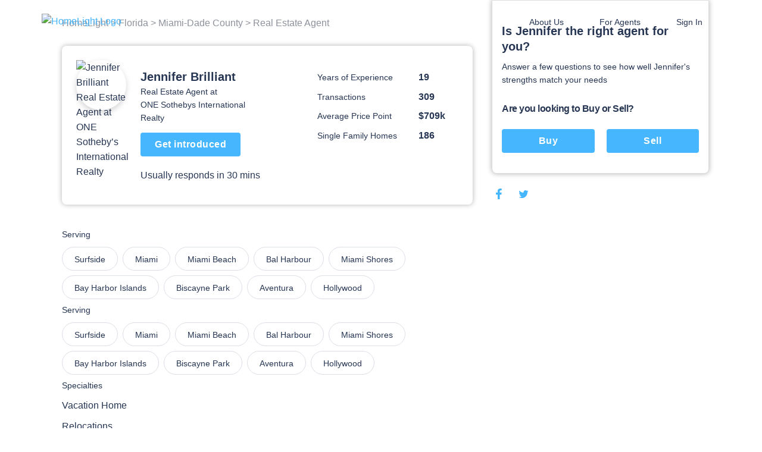

--- FILE ---
content_type: text/html; charset=utf-8
request_url: https://www.homelight.com/agents/jennifer-brilliant-fl-03164801
body_size: 71725
content:
<!DOCTYPE html><html lang="en-US"><head><link href="//fonts.gstatic.com" rel="dns-prefetch" /><link href="//d1xt9s86fx9r45.cloudfront.net/assets/hl-production" rel="dns-prefetch" /><link href="//maps.googleapis.com" rel="dns-prefetch" /><link href="//api.tiles.mapbox.com" rel="dns-prefetch" /><link href="//api.mapbox.com" rel="dns-prefetch" /><link as="image" href="https://media.homelight.com/uploads/agent/picture/740344/normal_photo_20from_20david.jpeg" rel="preload" /><link as="image" href="https://d1xt9s86fx9r45.cloudfront.net/assets/hl-production/assets/v3/logo-2016-color-642d4fe24c11a560886781445bd1ce2997e285ef5f8d344bc6bf06fda2a1a7db.png" rel="preload" /><link rel="preload" href="https://d1xt9s86fx9r45.cloudfront.net/assets/hl-production/assets/v4/base-7764d3cf41cd1736dfce43c2a19ca7418e79d516c36dd3cbe62a6f9866fd9e02.css" as="style" type="text/css" onload="this.onload=null;this.rel=&#39;stylesheet&#39;"><noscript><link rel="stylesheet" media="screen" href="https://d1xt9s86fx9r45.cloudfront.net/assets/hl-production/assets/v4/base-7764d3cf41cd1736dfce43c2a19ca7418e79d516c36dd3cbe62a6f9866fd9e02.css" cache="true" /></noscript><style type="text/css">.page-header-component {
  position: absolute;
  display: flex;
  justify-content: space-between;
  left: 0;
  right: 0;
  top: 0;
  max-width: 114rem;
  height: 7.1rem;
  margin: 0 auto;
  transition: all .3s;
  z-index: 10
}

@media (min-width: 767px) {
  .page-header-component {
    width: calc(100% - 80px);
    padding: 2rem 3.6rem
  }
}

.page-header-component .menu {
  position: absolute;
  width: 100%;
  height: 100vh;
  left: 0;
  padding-left: .3rem;
  pointer-events: none
}

@media (min-width: 767px) {
  .page-header-component .menu {
    position: relative;
    width: auto;
    height: auto
  }
}

.page-header-component .menu .header-menu-component {
  pointer-events: initial;
  height: 0
}

.page-header-component .menu-logo {
  flex: 1;
  padding-top: 2rem
}

@media (min-width: 767px) {
  .page-header-component .menu-logo {
    padding-top: 0
  }
}

.page-header-component .logo {
  object-fit: contain;
  width: 14rem;
  margin: 0 auto;
  cursor: pointer
}

@media (min-width: 767px) {
  .page-header-component .logo {
    width: initial;
    margin: 0
  }
}

.page-header-component a.header-logo-component {
  height: 3rem;
  display: block;
  padding-top: .3rem
}

@media (min-width: 767px) {
  .page-header-component {
    padding: 2rem 0
  }
}

.header-menu-component .link-blue, .header-menu-component .nav-menu .sub-menu .anchor-link.auth-link {
  color: #46b6ff;
  text-transform: none
}

.header-menu-component .or {
  margin: 0 .6rem
}

@media (min-width: 767px) {
  .header-menu-component .link-blue.sign-in-text {
    color: inherit
  }

  .header-menu-component .link-blue:last-of-type:not(span), .header-menu-component .or {
    display: none
  }
}

.header-menu-component .hamburger-icon-wrap {
  display: inline-block;
  vertical-align: middle;
  width: 3rem;
  margin: 2rem 0 2rem 2rem;
  padding: 0 4.6rem 0 1.6rem;
  transform: scale(.9);
  cursor: pointer
}

@media (min-width: 767px) {
  .header-menu-component .hamburger-icon-wrap {
    display: none
  }

  .header-menu-component .link-blue:first-of-type {
    color: inherit
  }
}

.header-menu-component .anchor-link {
  color: currentColor;
  display: block;
  font-family: "Open Sans", "San Francisco", "-apple-system", "HelveticaNeue", helvetica, roboto, droid serif, arial, sans-serif;
  font-size: 16px;
  font-weight: 400;
  line-height: 1.6;
  padding: 12px 30px;
  text-decoration: none;
  white-space: nowrap
}

.header-menu-component .nav-menu {
  list-style-type: none;
  padding: 0;
  position: absolute;
  top: 0;
  left: -100%;
  width: 100%;
  height: 100%;
  vertical-align: middle;
  background-color: #fff
}

.header-menu-component .nav-menu .divider {
  margin: 10px 0
}

.header-menu-component .nav-menu .divider.visible-xs {
  display: none
}

@media (max-width: 767px) {
  .header-menu-component .nav-menu .divider.visible-xs {
    display: block
  }
}

@media (min-width: 767px) {
  .header-menu-component .nav-menu {
    left: 0;
    height: auto;
    background-color: transparent
  }
}

.header-menu-component .nav-menu .user-links .sub-menu {
  margin: 0
}

.header-menu-component .nav-menu .sub-menu .anchor-link {
  color: #273653;
  text-transform: none
}

.header-menu-component .nav-menu .top-link {
  margin-bottom: 0;
  vertical-align: middle;
  position: relative;
  color: #273653;
  overflow: hidden
}

.header-menu-component .nav-menu .text-menu-header {
  display: none
}

@media (min-width: 767px) {
  .header-menu-component .nav-menu {
    display: flex;
    position: relative;
    width: auto;
    margin: 0
  }

  .header-menu-component .nav-menu .sub-menu {
    opacity: 0;
    position: absolute;
    background: #fff;
    transition: all .3s;
    transform: translateY(10px);
    padding: 1rem 0;
    box-shadow: 0 .3rem .6rem rgba(0, 0, 0, .2);
    border-radius: .4rem
  }

  .header-menu-component .nav-menu .top-link:not(.client-menu) {
    display: inline-block
  }

  .header-menu-component .nav-menu .anchor-link {
    font-size: 16px;
    padding: 12px 30px
  }

  .header-menu-component .nav-menu .text-menu-header {
    display: block
  }
}

.header-menu-component .profile-wrapper {
  display: flex;
  align-items: center
}

.header-menu-component .profile-wrapper .caret-down {
  margin-left: 9px
}

.header-menu-component .profile-wrapper .icon-wrapper {
  width: 37px;
  height: 37px;
  border-radius: 50%;
  display: flex;
  align-items: center;
  justify-content: center;
  background-color: #46b6ff
}

.header-menu-component .profile-wrapper .icon-wrapper .letter {
  color: #fff
}

.header-menu-component .profile-wrapper .icon-wrapper svg {
  width: 14px;
  height: 16px;
  fill: #fff
}

.header-menu-component .profile-wrapper + .divider {
  display: none
}

@media (max-width: 767px) {
  .header-menu-component .profile-wrapper + .divider {
    display: block
  }
}

.header-menu-component .client-menu .client-name {
  display: none
}

.header-menu-component .client-menu .user-name {
  display: none
}

.header-menu-component .client-menu .client-name {
  margin-left: 5px;
  color: #273653;
  font-size: 16px
}

.header-menu-component .client-menu.client-menu-mobile {
  position: absolute;
  top: 0;
  right: 0
}

.header-menu-component .client-menu.client-menu-mobile .caret-down {
  display: none
}

@media (min-width: 767px) {
  .header-menu-component .client-menu.client-menu-mobile {
    display: none
  }
}

.header-menu-component .client-menu .auth-link {
  display: none
}

@media (min-width: 767px) {
  .header-menu-component .client-menu .auth-link {
    display: inline-block
  }
}

.mobile-menu-open.page-header-component .nav-menu .sub-menu {
  margin-left: -30px
}

.mobile-menu-open.page-header-component .nav-menu .sub-menu .sign-out-link {
  margin-left: 30px
}

.mobile-menu-open.page-header-component .nav-menu .sub-menu .divider {
  margin-left: 30px
}

.mobile-menu-open.page-header-component .nav-menu .sub-menu .profile {
  margin-left: 0
}

.mobile-menu-open.page-header-component .nav-menu .anchor-link {
  text-shadow: none
}

.mobile-menu-open.page-header-component .hamburger-icon-wrap {
  transform: rotate(45deg)
}

.mobile-menu-open.page-header-component .hamburger-icon-line {
  background-color: #273653
}

.mobile-menu-open.page-header-component .hamburger-icon-line:nth-child(1) {
  transform: translateY(10px)
}

.mobile-menu-open.page-header-component .hamburger-icon-line:nth-child(2) {
  width: 0
}

.mobile-menu-open.page-header-component .hamburger-icon-line:nth-child(3) {
  transform: translateY(-10px) rotate(90deg)
}

.header-menu-component.light-nav .top-link > .anchor-link {
  color: #fff;
  text-shadow: 0 0 10px rgba(0, 0, 0, .5)
}

.header-menu-component.light-nav .top-link, .header-menu-component.light-nav .chevron-icon-component, .header-menu-component.light-nav .arrow-right-icon {
  color: #fff
}

.header-menu-component.light-nav .hamburger-icon-line {
  background: #fff
}

.header-menu-component.light-nav .nav-menu .caret-down {
  fill: #fff
}

@media (max-width: 767px) {
  .mobile-menu-open.page-header-component .light-nav .top-link > .anchor-link {
    color: #273653;
    border-color: #273653
  }

  .mobile-menu-open.page-header-component .top-link > .anchor-link {
    text-shadow: none
  }
}

@media (max-width: 767px) {
  .page-header-component a.header-logo-component {
    display: flex
  }

  .page-header-component {
    min-height: 70px;
    height: auto
  }

  .header-menu-component {
    margin-bottom: 20px
  }

  .header-menu-component .nav-menu {
    height: 100%;
    padding: 80px 39px;
    display: flex;
    flex-direction: column;
    overflow-y: scroll
  }

  .header-menu-component .nav-menu .top-link {
    padding: 0;
    overflow: visible
  }

  .header-menu-component .nav-menu .top-link .about-us {
    display: none
  }

  .header-menu-component .nav-menu .user-links, .header-menu-component .nav-menu .sign-in-link {
    order: 0
  }

  .header-menu-component .nav-menu .about-links {
    order: 3
  }

  .header-menu-component .nav-menu .about-links .divider {
    display: block
  }

  .header-menu-component .nav-menu .sign-out-links {
    order: 4
  }

  .header-menu-component .nav-menu .sign-out-links > .anchor-link.sign-out-link {
    color: #46b6ff
  }

  .header-menu-component .nav-menu .sign-out-links > .anchor-link.sign-out-link:hover {
    color: #273653
  }

  .header-menu-component .nav-menu .sign-in-link, .header-menu-component .nav-menu .user-links {
    order: -1
  }

  .header-menu-component .nav-menu .about-us-links {
    border-bottom: 0
  }

  .header-menu-component .anchor-link {
    font-size: 16px;
    padding: 10px 20px
  }

  .header-menu-component .anchor-link.sign-out-link.mobile {
    display: block;
    order: 3
  }

  .header-menu-component .anchor-link.sign-out-link.mobile:hover {
    background-color: #f2f2f2
  }

  .client-menu .menu-header {
    padding-right: 0
  }

  .client-menu .profile-wrapper {
    padding-top: 6px;
    padding-bottom: 20px;
    border-bottom: solid 1px #dbdfe6
  }

  .client-menu .client-name {
    display: block;
    color: #273653;
    font-size: 16px;
    font-weight: 700;
    text-shadow: none
  }

  .client-menu.client-menu-mobile .menu-header {
    padding-right: 30px
  }

  .client-menu.client-menu-mobile .profile-wrapper {
    border-bottom: none
  }

  .client-menu.client-menu-mobile .profile-wrapper .user-name, .client-menu.client-menu-mobile .profile-wrapper .client-name {
    display: none
  }

  .client-menu.client-menu-mobile .divider {
    display: none
  }
}

@media (min-width: 767px) {
  .header-menu-component .nav-menu {
    display: inline-block !important;
    position: relative;
    width: auto;
    margin: 0
  }

  .header-menu-component .nav-menu .sub-menu {
    opacity: 0;
    position: absolute;
    background: #fff;
    transition: all 0.3s;
    transform: translateY(10px);
    padding: 10px 0;
    box-shadow: 0 3px 6px rgba(0, 0, 0, .2);
    border-radius: 4px
  }

  .header-menu-component .nav-menu .top-link {
    display: inline-block
  }

  .header-menu-component .nav-menu .anchor-link {
    font-size: 14px;
    padding: 6px 30px
  }

  .header-menu-component .nav-menu .anchor-link:hover {
    background: none
  }

  .header-menu-component .nav-menu .text-menu-header {
    display: block
  }
}

@media (max-width: 767px) {
  .mobile-menu-open .nav-menu {
    -webkit-animation: slide-in 0.4s cubic-bezier(.075, .82, .165, 1) 0s 1 normal forwards;
    -moz-animation: slide-in 0.4s cubic-bezier(.075, .82, .165, 1) 0s 1 normal forwards;
    animation: slide-in 0.4s cubic-bezier(.075, .82, .165, 1) 0s 1 normal forwards
  }

  .mobile-menu-closed .nav-menu {
    -webkit-animation: slide-out 0.15s linear 0s 1 normal forwards;
    -moz-animation: slide-out 0.15s linear 0s 1 normal forwards;
    animation: slide-out 0.15s linear 0s 1 normal forwards
  }
}</style><style type="text/css">@charset "UTF-8";
.agent-profile-quiz-component {
  position: relative;
  background: #fff;
  border: 1px solid #ddd;
  border-radius: 0 0 .8rem .8rem;
  box-shadow: 0 0 8px rgba(0, 0, 0, .3);
  margin-bottom: 2rem;
  padding: 3.8rem 1.6rem 2.4rem;
  width: 36.5rem
}

.agent-profile-quiz-component .sub-heading {
  color: #273653;
  font-size: 1.4rem
}

.agent-profile-quiz-component .question.buy-sell {
  margin-top: 2.6rem
}

.agent-profile-quiz-component .question.buy-sell h5 {
  margin-bottom: 2.2rem
}

.agent-profile-quiz-component .question .button {
  width: 100%
}

.mobile-profile-quiz {
  margin: 1rem 0
}

@media (min-width: 1140px) {
  .mobile-profile-quiz {
    display: none
  }
}

.bread-crumb-component {
  display: inline-block;
  font-size: 1.2rem;
  color: #ddd
}

.bread-crumb-component span.crumb {
  color: #c5c8cd
}

.bread-crumb-component a.crumb {
  color: #8e929c
}

.profile-pic {
  max-width: 15rem;
  max-height: 15rem;
  width: 100%;
  height: 100%;
  border-radius: 7.5rem;
  box-shadow: 0 .4rem .8rem .1rem rgba(0, 0, 0, .15)
}

.agent-identity-component .agent-name {
  display: inline-block;
  font-size: 1.6rem;
  margin-bottom: 0
}

.agent-identity-component p {
  font-size: 1.4rem
}

@media (min-width: 767px) {
  .agent-identity-component .agent-name {
    font-size: 2rem
  }
}

.profile-metric-summary-component {
  padding-left: 1.5rem
}

.profile-metric-summary-component .metrics {
  margin-bottom: 0;
  text-align: right
}

.profile-metric-summary-component .metric {
  display: inline-block;
  vertical-align: middle;
  width: 100%;
  margin-bottom: 1.6rem
}

.profile-metric-summary-component .metric, .profile-metric-summary-component .metric .jump-wrapper-component {
  line-height: 1
}

.profile-metric-summary-component .metric-name, .profile-metric-summary-component .metric-value {
  display: inline-block;
  vertical-align: middle;
  width: 17rem;
  font-size: 1.4rem;
  margin-bottom: 0;
  color: #273653;
  line-height: 1;
  text-align: left
}

.profile-metric-summary-component .metric-value {
  width: 6.7rem;
  font-weight: 700;
  font-size: 1.6rem;
  color: #273653
}

@media (min-width: 739px) {
  .profile-metric-summary-component .metric-name, .profile-metric-summary-component .metric-value {
    font-size: 1.4rem
  }

  .profile-metric-summary-component .metric-value {
    font-size: 1.6rem
  }
}

.profile-details-list-component {
  display: table;
  width: 75%;
  margin-bottom: 0
}

* line

10
,
.profile-details-list-component .profile-detail {
  display: flex;
  margin-bottom: 2.2rem
}

.profile-details-list-component .profile-detail:last-child {
  margin-bottom: 0
}

.profile-details-list-component .profile-detail .explanation {
  width: 65%
}

.profile-details-list-component .profile-detail .explanation .title {
  font-size: 1.6rem;
  line-height: 1.37;
  font-weight: 700;
  margin-bottom: .4rem
}

.profile-details-list-component .profile-detail .explanation .desc {
  font-size: 1.6rem;
  margin-bottom: 0
}

.profile-details-list-component .profile-detail .explanation .more-info-link {
  font-size: 1.2rem
}

.profile-reviews-component .cta-wrap {
  background: #fff;
  border-radius: .8rem;
  box-shadow: 0 0 8px rgba(0, 0, 0, .3);
  margin: 2rem 0;
  padding: 2.4rem;
  text-align: center
}

@media (min-width: 767px) {
  .profile-reviews-component .cta-wrap br.mobile-only {
    display: none
  }
}

.profile-reviews-component .cta-wrap .button, .profile-reviews-component .cta-wrap p {
  display: inline-block;
  margin-bottom: 0;
  vertical-align: middle
}

.profile-reviews-component .cta-wrap .button#cta-btn {
  margin: 0 2.4rem;
  border: none;
  height: 3.4rem;
  line-height: 3.4rem;
  width: 11.7rem;
  padding: 0;
  font-size: 1.4rem
}

.profile-reviews-component .reviews {
  margin-bottom: 0
}

.profile-service-areas-component {
  margin-bottom: 0
}

.profile-service-areas-component .area {
  display: inline-block;
  font-size: 1.4rem;
  margin: 0 .8rem .8rem 0
}

.profile-service-areas-component .link {
  display: block;
  padding: .9rem 2rem;
  border: 1px solid #DBDFE6;
  border-radius: 20px;
  color: #273653;
  height: 40px;
}

.profile-service-areas-component .link:hover {
  background-color: #f5f6f9;
}

.contact-modal-component {
  text-align: left
}

.contact-modal-component .modal-background {
  background-color: rgba(50, 50, 50, .85);
  bottom: 0;
  display: none;
  left: 0;
  opacity: 1;
  position: fixed;
  right: 0;
  top: 0;
  z-index: 99
}

.contact-modal-component .modal-box {
  background: #fff;
  display: none;
  left: 0;
  margin: auto;
  max-height: 95vh;
  max-width: 100rem;
  overflow: auto;
  position: fixed;
  right: 0;
  top: 6vh;
  width: 95vw;
  border-radius: .4rem;
  z-index: 100;
  -webkit-overflow-scrolling: touch
}

.contact-modal-component .modal-box .screen.active {
  opacity: 1;
  z-index: 2;
  position: relative;
  max-height: none
}

.contact-modal-component .modal-box .screen {
  left: 0;
  margin: auto;
  max-height: 0;
  opacity: 0;
  overflow: hidden;
  position: absolute;
  right: 0;
  top: 0;
  transition: opacity .3s;
  z-index: -1
}

.contact-modal-component .modal-box .form-content, .contact-modal-component .modal-box .sidebar-content {
  padding: 4rem 3rem
}

.contact-modal-component .modal-box .form {
  background-color: #f5f6f9
}

.contact-modal-component .modal-box .question {
  display: block;
  margin-bottom: 1rem
}

.contact-modal-component .modal-box input, .contact-modal-component .modal-box select, .contact-modal-component .modal-box textarea {
  margin-bottom: 1rem;
  min-height: 4rem;
  padding: 1rem;
  width: 100%;
  font-size: 1.4rem
}

.contact-modal-component .modal-box textarea {
  min-height: 8rem
}

.profile-social-sharing-component .share-link {
  display: inline-block;
  margin: 0 .8rem;
  vertical-align: middle;
  width: 2.4rem;
  height: 2.4rem
}

.profile-social-sharing-component .share-link:first-child {
  margin-left: 0
}

.profile-social-sharing-component .share-link.twitter {
  width: 2.7rem;
  height: 2.7rem
}

.profile-social-sharing-component .share-link.twitter svg {
  padding-bottom: .1rem
}

.profile-social-sharing-component svg {
  width: 100%;
  height: 100%;
  fill: #273653;
  padding: .3rem
}

.page-footer-component {
  background: #fff;
  color: #8e929c;
  font-size: 1.4rem;
  min-height: 10rem;
  padding: 7rem 2rem 4.5rem;
  width: 100%
}

.page-footer-component h4 {
  color: #273653;
  font-size: 1.6rem;
  line-height: 1.44;
  margin-bottom: 2rem;
  max-width: 23rem
}

.page-footer-component li {
  list-style-type: none;
  margin-bottom: 1.2rem
}

.page-footer-component a {
  color: #273653;
  font-size: 1.9rem;
  line-height: 1.44;
  margin-bottom: 1.2rem
}

@media (min-width: 767px) {
  .page-footer-component a {
    font-size: 1.4rem
  }
}

.page-footer-component hr {
  border-color: rgba(0, 0, 0, .1)
}

.page-footer-component .agents-footer ul, .page-footer-component .buyers-footer ul, .page-footer-component .company-footer ul, .page-footer-component .dynamic-cities-footer ul, .page-footer-component .sellers-footer ul, .page-footer-component .top-cities-footer ul {
  margin-left: -10px;
  margin-right: -10px
}

.page-footer-component .agents-footer li, .page-footer-component .buyers-footer li, .page-footer-component .company-footer li, .page-footer-component .dynamic-cities-footer li, .page-footer-component .sellers-footer li, .page-footer-component .top-cities-footer li {
  display: inline-block;
  margin: 0 0 1.2rem !important;
  padding-left: 10px;
  padding-right: 10px;
  vertical-align: top;
  width: 100%
}

@media (min-width: 767px) {
  .page-footer-component .agents-footer li, .page-footer-component .buyers-footer li, .page-footer-component .company-footer li, .page-footer-component .dynamic-cities-footer li, .page-footer-component .sellers-footer li, .page-footer-component .top-cities-footer li {
    width: 100%
  }
}

.page-footer-component .row-list ul {
  display: flex;
  flex-wrap: wrap;
  margin-bottom: 3.8rem
}

.page-footer-component .row-list ul li {
  flex-basis: 50%;
  width: 50%
}

@media (min-width: 767px) {
  .page-footer-component .row-list ul li {
    flex-basis: 25%;
    width: 25%
  }
}

.page-footer-component .grid-container {
  padding: 0;
  max-width: 114rem;
  width: 100%;
  margin: auto
}

.page-footer-component .row {
  margin: 0 -1rem
}

.page-footer-component .bbb-icon-component {
  width: 8rem;
  fill: #273653;
  display: inline-block;
  vertical-align: middle;
  margin-right: 2.8rem
}

.page-footer-component .bbb-desc {
  display: inline-block;
  vertical-align: middle;
  font-size: 1.4rem;
  margin-right: 2rem;
  max-width: 40rem
}

.page-footer-component #social-media {
  margin-bottom: 0
}

@media (min-width: 767px) {
  .page-footer-component #social-media {
    float: right;
    text-align: right
  }
}

.page-footer-component #social-media li {
  display: inline-block;
  margin-bottom: 0;
  margin-left: .8rem
}

.page-footer-component #social-media li a {
  align-items: center;
  border-radius: 50%;
  display: flex;
  justify-content: center;
  width: 3.2rem;
  height: 3.2rem;
  transition: background-color .2s ease
}

.page-footer-component #social-media li svg {
  color: #273653;
  fill: #273653;
  width: 2.4rem
}

.page-footer-component #social-media li svg#youtube {
  width: 2rem
}

.page-footer-component #social-media li svg#rss {
  width: 2rem
}

.page-footer-component .last-details {
  font-size: 1.4rem;
  margin: 6.4rem 0 0;
  text-align: center
}

.page-footer-component .last-details li {
  margin-bottom: 0;
  display: inline-block
}

.page-footer-component .last-details .tos {
  display: inline-block;
  margin: 0 0 0 1.7rem
}

.page-footer-component .last-details .tos ul {
  margin-bottom: 0
}

.page-footer-component .last-details .tos li {
  border-right: .1rem solid #8e929c;
  display: inline-block;
  margin: 0;
  padding: 0 1rem
}

.page-footer-component .last-details .tos li:last-child {
  border-right: none
}

.page-footer-component .last-details .tos li a {
  color: #8e929c
}

.page-footer-component .accessibility-note {
  font-size: 1.2rem;
  margin: 2.4rem 8rem 0 8rem;
  padding: 0 10rem 0 10rem;
  text-align: center
}

.page-footer-component .accessibility-note a {
  font-size: 1.2rem
}

.page-footer-component .accessibility-note li {
  font-size: 1.2rem;
  margin-bottom: 0;
  display: inline-block
}

.loading-spinner-component {
  text-align: center
}

.loading-spinner-component .loader-icon {
  display: block;
  margin: auto;
  animation: spin 1s infinite linear;
  fill: #8e929c
}

.loading-spinner-component .loading-msg {
  color: #8e929c;
  font-size: 1rem;
  letter-spacing: .05rem;
  text-transform: uppercase
}

.generic-modal-component {
  display: none;
  position: fixed;
  width: 100%;
  height: 100%;
  top: 0;
  left: 0;
  right: 0;
  bottom: 0;
  margin: auto;
  background-color: rgba(0, 0, 0, .5);
  z-index: 100
}

.profile-content {
  min-height: 50rem
}

.profile-content .container {
  margin: 0 auto;
  max-width: 107.2rem;
  padding: 0
}

.profile-content h2 {
  font-size: 1.6rem;
  line-height: 1.37;
  margin-bottom: 2rem
}

.profile-content .page-footer-component {
  margin-bottom: 10rem
}

.profile-content .page-footer-component .grid-container {
  max-width: 107.2rem
}

.profile-content .section {
  border-bottom: .1rem solid #dbdfe6;
  padding: 3rem 0;
  position: relative
}

.profile-content .section:last-child {
  border-bottom: none
}

.profile-content .content {
  width: 100%;
  padding: 0 1.6rem
}

.profile-content .sidebar {
  display: none
}

@media (min-width: 1140px) {
  .profile-content .sidebar {
    float: right;
    padding-left: 3rem;
    width: 38rem;
    display: block
  }
}

.profile-content .agent-quiz {
  padding-top: 0
}

.profile-content .bread-crumb-component {
  display: inline-block;
  font-size: 1.6rem
}

.profile-content .bread-crumb-component a, .profile-content .bread-crumb-component span {
  color: #8e929c
}

.profile-content .crumbs {
  padding: 2.6rem 0;
  border-bottom: none
}

.profile-content .agent-identity-component, .profile-content .profile-metric-summary-component, .profile-content .profile-pic-component, .profile-content .profile-right-side {
  display: block
}

.profile-content .profile-left-side {
  position: relative;
  display: inline
}

@media (min-width: 767px) {
  .profile-content .profile-right-side {
    float: right
  }
}

.profile-content .agent-identity-component, .profile-content .profile-pic-component {
  text-align: center
}

.profile-content .profile-pic-component .profile-pic {
  width: 11.5rem;
  height: 11.5rem
}

@media (max-width: 99.2rem) {
  .profile-content .profile-pic-component .profile-pic {
    width: 8.4rem;
    height: 8.4rem
  }
}

.profile-content .profile-pic {
  margin: auto
}

.profile-content .agent-identity-component {
  margin-top: 2rem
}

.profile-content .agent-identity-component:before {
  content: "";
  background: #fff;
  -webkit-backdrop-filter: blur(10px);
  box-shadow: 0 -2px 4px rgba(0, 0, 0, .05);
  position: fixed;
  bottom: 0;
  left: 0;
  height: 10rem;
  right: 0;
  z-index: 3
}

.profile-content .agent-identity-component .contact-cta {
  bottom: 1rem;
  font-size: 1.8rem;
  height: auto;
  left: 10vw;
  padding: 1rem 0;
  position: fixed;
  right: 10vw;
  z-index: 10
}

.profile-content .profile-metric-summary-component {
  border-top: .1rem solid #ddd;
  margin-top: 2rem;
  padding: 2rem 0 0;
  position: relative
}

.profile-content .profile-metric-summary-component:after {
  content: "";
  background: #fff;
  height: .2rem;
  left: 0;
  top: 0;
  position: absolute;
  width: 100%
}

.profile-content .highlight {
  background: #fff;
  border: .1rem solid #dbdfe6;
  min-height: 6rem;
  margin-bottom: 2rem;
  border-radius: .8rem
}

.profile-content .highlight .metric-desc, .profile-content .highlight .metric-visual {
  width: 100%;
  padding: 2.5rem 2rem
}

.profile-content .highlight .metric-visual {
  padding-bottom: 0
}

.profile-content .highlight .metric-visual label {
  font-size: 1.4rem;
  line-height: 1.57;
  color: #8e929c;
  margin: 0 0 .6rem
}

.profile-content .highlight .metric-desc span {
  display: block
}

.profile-content .highlight .metric-desc a {
  color: #46b6ff
}

.profile-content .highlight .figure {
  font-size: 3.6rem;
  font-weight: 600;
  line-height: 1
}

.profile-content .highlight .figure .stat {
  color: #273653;
  cursor: pointer;
  margin-top: 0
}

.profile-content .highlight label {
  font-size: 1rem;
  margin: .8rem 0
}

.profile-content .highlight .jump-link-component {
  display: block;
  margin-top: 1rem
}

.profile-content label {
  text-transform: none;
  font-size: 1.4rem;
  line-height: 1.57;
  font-weight: 400;
  color: #273653;
  margin-bottom: 1rem;
  letter-spacing: normal
}

@media (min-width: 767px) {
  .profile-content .page-footer-component {
    margin-bottom: 0
  }

  .profile-content .container {
    text-align: center
  }

  .profile-content .content {
    display: inline-block;
    padding: 0;
    text-align: left;
    width: 69rem
  }

  .profile-content .agent-overview {
    padding: 2.4rem 2.4rem 3.7rem;
    margin-bottom: 1rem;
    border-bottom: 0;
    border-radius: .8rem;
    box-shadow: 0 0 8px rgba(0, 0, 0, .3)
  }

  .profile-content .agent-identity-component, .profile-content .profile-metric-summary-component, .profile-content .profile-pic-component, .profile-content .profile-right-side {
    display: inline-block;
    vertical-align: top
  }

  .profile-content .agent-identity-component, .profile-content .profile-pic-component {
    text-align: left
  }

  .profile-content .agent-identity-component {
    max-width: 24rem;
    width: 100%
  }

  .profile-content .agent-identity-component {
    padding-left: 1.2rem;
    padding-right: 0;
    margin-top: .7rem
  }

  .profile-content .agent-identity-component:before {
    display: none
  }

  .profile-content .agent-identity-component .agent-name {
    line-height: 1.4
  }

  .profile-content .agent-identity-component .brokerage {
    margin-bottom: .4rem
  }

  .profile-content .agent-identity-component .contact-cta {
    bottom: auto;
    font-size: 1.6rem;
    height: 4rem;
    left: auto;
    padding: 0;
    position: relative;
    right: auto;
    margin: 1rem 0 1.9rem;
    width: 16.8rem
  }

  .profile-content .profile-metric-summary-component {
    max-width: 27rem;
    width: 100%
  }

  .profile-content .profile-metric-summary-component {
    border-top: none;
    margin-top: 2rem;
    padding-top: 0
  }

  .profile-content .profile-metric-summary-component:after {
    background: 0 0
  }

  .profile-content .profile-metric-summary-component .metric {
    width: 100%
  }

  .profile-content .highlight {
    display: flex;
    justify-content: space-between
  }

  .profile-content .highlight .metric-desc, .profile-content .highlight .metric-visual {
    display: inline-block;
    vertical-align: top;
    padding: 3.3rem 2.4rem
  }

  .profile-content .highlight .metric-visual {
    padding-right: 3rem
  }

  .profile-content .highlight .metric-desc {
    min-width: 47.5rem
  }

  .profile-content .highlight .metric-desc span {
    display: block
  }

  .profile-content .profile-reviews-component .button {
    margin: 0 1.5rem
  }
}

@media (min-width: 1139px) {
  .profile-content .container {
    text-align: left
  }
}

.new-review {
  position: fixed;
  width: 100vw;
  height: 100vh;
  top: 100vh;
  left: 0;
  padding: 2.4rem 2.4rem 10rem 2.4rem;
  background-color: #fff;
  transition: top .4s ease-in-out;
  overflow: auto;
  z-index: 20
}

@media (min-width: 739px) {
  .new-review {
    position: relative;
    width: 100%;
    margin: 2rem 0;
    padding: 0;
    transition: height .4s ease-in-out;
    overflow: hidden
  }
}

@media (min-width: 739px) {
  .new-review.review-stage-none {
    height: 0;
    top: inherit
  }
}

*, :after, :before {
  box-sizing: inherit
}

html {
  box-sizing: border-box;
  font-size: 62.5%
}

body {
  color: #273653;
  font-family: "Open Sans", "San Francisco", "-apple-system", HelveticaNeue, helvetica, roboto, droid serif, arial, sans-serif;
  font-size: 1.6rem;
  font-weight: 400;
  line-height: 1.6;
  margin: 0
}

body, html {
  -webkit-text-size-adjust: none;
  -webkit-font-smoothing: antialiased;
  -moz-font-smoothing: antialiased
}

.button, button:not(.mapboxgl-ctrl-icon):not(.mapboxgl-ctrl-zoom-out):not(.mapboxgl-ctrl-zoom-in):not(.mapboxgl-popup-close-button):not(.pika-button):not(.pika-prev):not(.pika-next):not(.agent-intro-complete-btn):not(.anchor-link), input[type=button], input[type=reset], input[type=submit] {
  background-color: #46b6ff;
  background-position: 0 0;
  background-size: 100%;
  border-radius: .4rem;
  color: #fff;
  cursor: pointer;
  display: inline-block;
  font-size: 1.6rem;
  font-weight: 700;
  height: 4rem;
  letter-spacing: .05rem;
  line-height: 3.9rem;
  padding: 0 3rem;
  text-align: center;
  text-decoration: none;
  transition: background .3s;
  white-space: nowrap;
  -webkit-font-smoothing: auto;
  -webkit-appearance: initial
}

hr {
  border: 0;
  border-top: .1rem solid #ddd;
  margin: 3rem 0
}

input:not([type]), input[type=color], input[type=date], input[type=datetime-local], input[type=datetime], input[type=email], input[type=month], input[type=number], input[type=password], input[type=search], input[type=tel], input[type=text], input[type=url], input[type=week], textarea {
  -webkit-appearance: none;
  -moz-appearance: none;
  appearance: none;
  background-color: #fff;
  border: 1px solid #ddd;
  border-radius: 0;
  box-shadow: none;
  box-sizing: inherit;
  font-size: 1.6rem;
  height: 4rem;
  padding: .6rem 1rem;
  width: 100%
}

select {
  background-color: #fff;
  border: 1px solid #ddd;
  border-radius: 0;
  box-shadow: none;
  box-sizing: inherit;
  font-size: 1.6rem;
  height: 4rem;
  padding: .6rem 1rem;
  width: 100%;
  background: url('data:image/svg+xml;utf8,<svg xmlns="http://www.w3.org/2000/svg" height="14" viewBox="0 0 29 14" width="29"><path fill="%23d1d1d1" d="M9.37727 3.625l5.08154 6.93523L19.54036 3.625"/></svg>') center right no-repeat;
  padding-right: 3rem;
  border-radius: 0
}

textarea {
  min-height: 6.5rem
}

label, legend {
  font-family: "Open Sans", "San Francisco", "-apple-system", HelveticaNeue, helvetica, roboto, droid serif, arial, sans-serif;
  color: #8e929c;
  display: block;
  font-size: 1.2rem;
  font-weight: 600;
  letter-spacing: .05rem;
  margin-bottom: .5rem;
  text-transform: uppercase
}

.grid-container, .grid-container-fluid {
  margin-right: auto;
  margin-left: auto;
  padding-right: 2rem;
  padding-left: 2rem
}

.row {
  box-sizing: border-box;
  display: -ms-flexbox;
  display: -webkit-box;
  display: flex;
  -ms-flex: 0 1 auto;
  -webkit-box-flex: 0;
  flex: 0 1 auto;
  -ms-flex-direction: row;
  -webkit-box-orient: horizontal;
  -webkit-box-direction: normal;
  flex-direction: row;
  -ms-flex-wrap: wrap;
  flex-wrap: wrap
}

.row--double-col {
  margin-right: -1rem;
  margin-left: -1rem
}

.col-xs, .col-xs-1, .col-xs-10, .col-xs-11, .col-xs-12, .col-xs-2, .col-xs-3, .col-xs-4, .col-xs-5, .col-xs-6, .col-xs-7, .col-xs-8, .col-xs-9 {
  box-sizing: border-box;
  -ms-flex: 0 0 auto;
  -webkit-box-flex: 0;
  flex: 0 0 auto;
  padding-right: 1rem;
  padding-left: 1rem
}

.col-xs-6 {
  -ms-flex-preferred-size: 50%;
  flex-basis: 50%;
  max-width: 50%
}

.col-xs-12 {
  -ms-flex-preferred-size: 100%;
  flex-basis: 100%;
  max-width: 100%
}

@media only screen and (min-width: 48em) {
  .grid-container {
    width: 46rem
  }

  .col-sm, .col-sm-1, .col-sm-10, .col-sm-11, .col-sm-12, .col-sm-2, .col-sm-3, .col-sm-4, .col-sm-5, .col-sm-6, .col-sm-7, .col-sm-8, .col-sm-9 {
    box-sizing: border-box;
    -ms-flex: 0 0 auto;
    -webkit-box-flex: 0;
    flex: 0 0 auto;
    padding-right: 1rem;
    padding-left: 1rem
  }

  .col-sm-3 {
    -ms-flex-preferred-size: 25%;
    flex-basis: 25%;
    max-width: 25%
  }
}

@media only screen and (min-width: 62em) {
  .grid-container {
    width: 61rem;
    padding-left: 1rem;
    padding-right: 1rem
  }

  .col-md, .col-md-1, .col-md-10, .col-md-11, .col-md-12, .col-md-2, .col-md-3, .col-md-4, .col-md-5, .col-md-6, .col-md-7, .col-md-8, .col-md-9 {
    box-sizing: border-box;
    -ms-flex: 0 0 auto;
    -webkit-box-flex: 0;
    flex: 0 0 auto;
    padding-right: 1rem;
    padding-left: 1rem
  }

  .col-md-7 {
    -ms-flex-preferred-size: 58.333%;
    flex-basis: 58.333%;
    max-width: 58.333%
  }
}

@media only screen and (min-width: 75em) {
  .grid-container {
    width: 71rem
  }

  .col-lg, .col-lg-1, .col-lg-10, .col-lg-11, .col-lg-12, .col-lg-2, .col-lg-3, .col-lg-4, .col-lg-5, .col-lg-6, .col-lg-7, .col-lg-8, .col-lg-9 {
    box-sizing: border-box;
    -ms-flex: 0 0 auto;
    -webkit-box-flex: 0;
    flex: 0 0 auto;
    padding-right: 1rem;
    padding-left: 1rem
  }

  .col-lg-7 {
    -ms-flex-preferred-size: 58.333%;
    flex-basis: 58.333%;
    max-width: 58.333%
  }
}

a {
  color: #46b6ff;
  cursor: pointer;
  text-decoration: none
}

a svg:not(.caret-down) {
  fill: #46b6ff
}

dl, ol, ul {
  list-style: none;
  margin-top: 0;
  padding-left: 0
}

dl dl, dl ol, dl ul, ol dl, ol ol, ol ul, ul dl, ul ol, ul ul {
  margin: 0 0 1.5rem 0
}

ul {
  list-style: none
}

.button, button, dd, dt, li {
  margin-bottom: 1rem
}

fieldset, input, select, textarea {
  margin-bottom: 1.5rem
}

blockquote, dl, figure, form, ol, pre, table, ul {
  margin-bottom: 2rem
}

p {
  margin-bottom: 1rem
}

b, strong {
  font-weight: 700
}

p {
  margin-top: 0
}

h1, h2, h3, h4, h5, h6 {
  font-weight: 700;
  letter-spacing: 0;
  margin-bottom: 1rem;
  margin-top: 0
}

h1 {
  font-size: 3.6rem;
  line-height: 1.2
}

h2 {
  font-size: 3rem;
  line-height: 1.25
}

h3 {
  font-size: 2rem;
  line-height: 1.3
}

h4 {
  font-size: 1.8rem;
  letter-spacing: -.05rem;
  line-height: 1.35
}

h5 {
  font-size: 1.6rem;
  font-weight: 600;
  letter-spacing: -.05rem;
  line-height: 1.5
}

img {
  max-width: 100%
}

.clearfix:after {
  clear: both;
  content: " ";
  display: table
}

.formatted-whitespace {
  white-space: pre-line
}

.mp-snapshots, .profiler-queries, .profiler-result {
  color: #555;
  line-height: 1;
  font-size: 12px
}

.profiler-result {
  font-family: Helvetica, Arial, sans-serif
}

.profiler-result .profiler-unit {
  color: #767676
}

.profiler-result .profiler-number, .profiler-result .profiler-unit, .profiler-result code, .profiler-result pre {
  font-family: Consolas, monospace, serif
}

.profiler-result .profiler-number {
  color: #111
}

.profiler-result .profiler-queries {
  font-family: Helvetica, Arial, sans-serif
}

.profiler-results {
  z-index: 2147483643;
  position: fixed
}

.profiler-results.profiler-top {
  top: 0
}

.profiler-results.profiler-top.profiler-left {
  left: 0
}

.profiler-results.profiler-top.profiler-left .profiler-controls, .profiler-results.profiler-top.profiler-left.profiler-no-controls .profiler-result:last-child .profiler-button, .profiler-results.profiler-top.profiler-left.profiler-no-controls .profiler-totals {
  -webkit-border-bottom-right-radius: 10px;
  -moz-border-radius-bottomright: 10px;
  border-bottom-right-radius: 10px
}

.profiler-results.profiler-top.profiler-left .profiler-button, .profiler-results.profiler-top.profiler-left .profiler-controls {
  border-right: 1px solid #888
}

.profiler-results .profiler-button, .profiler-results .profiler-controls {
  display: none;
  z-index: 2147483640;
  border-bottom: 1px solid #888;
  background-color: #fff;
  padding: 4px 7px;
  text-align: right;
  cursor: pointer
}

.profiler-results .profiler-popup {
  display: none;
  z-index: 2147483641;
  position: absolute;
  background-color: #fff;
  border: 1px solid #aaa;
  padding: 5px 10px;
  text-align: left;
  line-height: 18px;
  overflow: auto;
  -moz-box-shadow: 0 1px 15px #555;
  -webkit-box-shadow: 0 1px 15px #555;
  box-shadow: 0 1px 15px #555
}

.profiler-results .profiler-queries {
  display: none;
  z-index: 2147483643;
  position: absolute;
  overflow-y: auto;
  overflow-x: auto;
  background-color: #fff
}</style><link rel="preload" href="https://d1xt9s86fx9r45.cloudfront.net/assets/hl-production/packs/css/v4_agents_pack-6b329603.css" as="style" type="text/css" onload="this.onload=null;this.rel=&#39;stylesheet&#39;"><noscript><link rel="stylesheet" media="screen" href="https://d1xt9s86fx9r45.cloudfront.net/assets/hl-production/packs/css/v4_agents_pack-6b329603.css" /></noscript><meta name="csrf-param" content="authenticity_token" />
<meta name="csrf-token" content="Q3DLKiM_vtqfRx3jb1ljq3AlesRljyHhUUiKbKmt2QztTux0D0IBoaGN3ONNLknQyUn1S70H_9fmwTnd1Di6hQ" /><script>(function() {
  dataLayer = [];
  var cookies = {};
  var cookie_string = document.cookie;
  var cookie_pieces = cookie_string.split(";");
  var homelight_cookies = cookie_pieces.filter(function (str, i) {
    return !str.match(/__/);
  });
  var i = 0;
  var len = (homelight_cookies && homelight_cookies.length) || 0;

  for (i; i < len; i +=1) {
    var cookie  = homelight_cookies[i];
    var k       = cookie.split(/\=(.+)/)[0];
    var value   = cookie.split(/\=(.+)/)[1];
    if ( k && value ) {
      k     = k.trim();
      value = value.trim();
      cookies[k] = unescape(value);
    }
  }
  dataLayer.push({"client_token": cookies["hapi_user_production"]});
})();</script><script type="application/ld+json">{"@context": "http://schema.org","@type": "Organization","additionalType" : "http://www.productontology.org/doc/Website","url": "https://www.homelight.com","name": "HomeLight","address": { "@type": "PostalAddress", "addressLocality": "Scottsdale", "addressRegion": "AZ", "postalCode": "85257", "streetAddress": "1375 N Scottsdale Road Suite 140", "addressCountry": "USA" },"description": "HomeLight is an American real estate technology company based in San Francisco. We analyze millions of home sales to find the best performing real estate agents.","logo" : "https://d1xt9s86fx9r45.cloudfront.net/assets/hl-production/assets/v4/logos/logo-color-8c64c0a514cf45c11e01b044f28bb11f152ba6e6495e4ed464f4b3436fe2f807.png","email" : "pr@homelight.com","telephone" : "855-999-7971","sameAs" : [ "https://en.wikipedia.org/wiki/HomeLight","https://www.facebook.com/gohomelight/","https://twitter.com/gohomelight?lang=en","https://www.linkedin.com/company/homelight/","https://www.pinterest.com/homelightapp/" ]}</script><script type="application/ld+json">{  "@context": "https://schema.org",  "@type": "WebSite",  "url": "https://www.homelight.com/",  "potentialAction": {    "@type": "SearchAction",    "target": {      "@type": "EntryPoint",      "urlTemplate": "https://www.homelight.com/homes-for-sale?filter[slug]={search_term_string}"    },    "query-input": "required name=search_term_string"  }}</script><meta content="1" name="viewport_scale" /><meta content="SFpyaGxtUkZsMnN4b2FCOGN4QVRGdldwRFlDYUhTeFAzVC9xdVpVQUhNaz0=" name="ga-utm-src-hl" /><meta content="682e4d864d3483c9ecc94279a7027958" name="p:domain_verify" /><meta charset="UTF-8" http-equiv="Content-Type" /><meta content="en" http-equiv="content-language" /><meta content="IE=edge,chrome=1" http-equiv="X-UA-Compatible" />
<script type="text/javascript">window.NREUM||(NREUM={});NREUM.info={"beacon":"bam.nr-data.net","errorBeacon":"bam.nr-data.net","licenseKey":"NRJS-646c4d5bca4e73d2bcc","applicationID":"1339144680","transactionName":"cF1WREtdCltSERcEVVZcTEMWQhRYUQpUAB1AWldH","queueTime":0,"applicationTime":2909,"agent":""}</script>
<script type="text/javascript">(window.NREUM||(NREUM={})).init={privacy:{cookies_enabled:true},ajax:{deny_list:["bam.nr-data.net"]},feature_flags:["soft_nav"],distributed_tracing:{enabled:true}};(window.NREUM||(NREUM={})).loader_config={agentID:"1386082995",accountID:"3870423",trustKey:"3870423",xpid:"Vw4AUVJRCxABV1JbBgUDUFwB",licenseKey:"NRJS-646c4d5bca4e73d2bcc",applicationID:"1339144680",browserID:"1386082995"};;/*! For license information please see nr-loader-spa-1.303.0.min.js.LICENSE.txt */
(()=>{var e,t,r={384:(e,t,r)=>{"use strict";r.d(t,{NT:()=>s,US:()=>d,Zm:()=>a,bQ:()=>u,dV:()=>c,pV:()=>l});var n=r(6154),i=r(1863),o=r(1910);const s={beacon:"bam.nr-data.net",errorBeacon:"bam.nr-data.net"};function a(){return n.gm.NREUM||(n.gm.NREUM={}),void 0===n.gm.newrelic&&(n.gm.newrelic=n.gm.NREUM),n.gm.NREUM}function c(){let e=a();return e.o||(e.o={ST:n.gm.setTimeout,SI:n.gm.setImmediate||n.gm.setInterval,CT:n.gm.clearTimeout,XHR:n.gm.XMLHttpRequest,REQ:n.gm.Request,EV:n.gm.Event,PR:n.gm.Promise,MO:n.gm.MutationObserver,FETCH:n.gm.fetch,WS:n.gm.WebSocket},(0,o.i)(...Object.values(e.o))),e}function u(e,t){let r=a();r.initializedAgents??={},t.initializedAt={ms:(0,i.t)(),date:new Date},r.initializedAgents[e]=t}function d(e,t){a()[e]=t}function l(){return function(){let e=a();const t=e.info||{};e.info={beacon:s.beacon,errorBeacon:s.errorBeacon,...t}}(),function(){let e=a();const t=e.init||{};e.init={...t}}(),c(),function(){let e=a();const t=e.loader_config||{};e.loader_config={...t}}(),a()}},782:(e,t,r)=>{"use strict";r.d(t,{T:()=>n});const n=r(860).K7.pageViewTiming},860:(e,t,r)=>{"use strict";r.d(t,{$J:()=>d,K7:()=>c,P3:()=>u,XX:()=>i,Yy:()=>a,df:()=>o,qY:()=>n,v4:()=>s});const n="events",i="jserrors",o="browser/blobs",s="rum",a="browser/logs",c={ajax:"ajax",genericEvents:"generic_events",jserrors:i,logging:"logging",metrics:"metrics",pageAction:"page_action",pageViewEvent:"page_view_event",pageViewTiming:"page_view_timing",sessionReplay:"session_replay",sessionTrace:"session_trace",softNav:"soft_navigations",spa:"spa"},u={[c.pageViewEvent]:1,[c.pageViewTiming]:2,[c.metrics]:3,[c.jserrors]:4,[c.spa]:5,[c.ajax]:6,[c.sessionTrace]:7,[c.softNav]:8,[c.sessionReplay]:9,[c.logging]:10,[c.genericEvents]:11},d={[c.pageViewEvent]:s,[c.pageViewTiming]:n,[c.ajax]:n,[c.spa]:n,[c.softNav]:n,[c.metrics]:i,[c.jserrors]:i,[c.sessionTrace]:o,[c.sessionReplay]:o,[c.logging]:a,[c.genericEvents]:"ins"}},944:(e,t,r)=>{"use strict";r.d(t,{R:()=>i});var n=r(3241);function i(e,t){"function"==typeof console.debug&&(console.debug("New Relic Warning: https://github.com/newrelic/newrelic-browser-agent/blob/main/docs/warning-codes.md#".concat(e),t),(0,n.W)({agentIdentifier:null,drained:null,type:"data",name:"warn",feature:"warn",data:{code:e,secondary:t}}))}},993:(e,t,r)=>{"use strict";r.d(t,{A$:()=>o,ET:()=>s,TZ:()=>a,p_:()=>i});var n=r(860);const i={ERROR:"ERROR",WARN:"WARN",INFO:"INFO",DEBUG:"DEBUG",TRACE:"TRACE"},o={OFF:0,ERROR:1,WARN:2,INFO:3,DEBUG:4,TRACE:5},s="log",a=n.K7.logging},1687:(e,t,r)=>{"use strict";r.d(t,{Ak:()=>u,Ze:()=>f,x3:()=>d});var n=r(3241),i=r(7836),o=r(3606),s=r(860),a=r(2646);const c={};function u(e,t){const r={staged:!1,priority:s.P3[t]||0};l(e),c[e].get(t)||c[e].set(t,r)}function d(e,t){e&&c[e]&&(c[e].get(t)&&c[e].delete(t),p(e,t,!1),c[e].size&&h(e))}function l(e){if(!e)throw new Error("agentIdentifier required");c[e]||(c[e]=new Map)}function f(e="",t="feature",r=!1){if(l(e),!e||!c[e].get(t)||r)return p(e,t);c[e].get(t).staged=!0,h(e)}function h(e){const t=Array.from(c[e]);t.every(([e,t])=>t.staged)&&(t.sort((e,t)=>e[1].priority-t[1].priority),t.forEach(([t])=>{c[e].delete(t),p(e,t)}))}function p(e,t,r=!0){const s=e?i.ee.get(e):i.ee,c=o.i.handlers;if(!s.aborted&&s.backlog&&c){if((0,n.W)({agentIdentifier:e,type:"lifecycle",name:"drain",feature:t}),r){const e=s.backlog[t],r=c[t];if(r){for(let t=0;e&&t<e.length;++t)g(e[t],r);Object.entries(r).forEach(([e,t])=>{Object.values(t||{}).forEach(t=>{t[0]?.on&&t[0]?.context()instanceof a.y&&t[0].on(e,t[1])})})}}s.isolatedBacklog||delete c[t],s.backlog[t]=null,s.emit("drain-"+t,[])}}function g(e,t){var r=e[1];Object.values(t[r]||{}).forEach(t=>{var r=e[0];if(t[0]===r){var n=t[1],i=e[3],o=e[2];n.apply(i,o)}})}},1741:(e,t,r)=>{"use strict";r.d(t,{W:()=>o});var n=r(944),i=r(4261);class o{#e(e,...t){if(this[e]!==o.prototype[e])return this[e](...t);(0,n.R)(35,e)}addPageAction(e,t){return this.#e(i.hG,e,t)}register(e){return this.#e(i.eY,e)}recordCustomEvent(e,t){return this.#e(i.fF,e,t)}setPageViewName(e,t){return this.#e(i.Fw,e,t)}setCustomAttribute(e,t,r){return this.#e(i.cD,e,t,r)}noticeError(e,t){return this.#e(i.o5,e,t)}setUserId(e){return this.#e(i.Dl,e)}setApplicationVersion(e){return this.#e(i.nb,e)}setErrorHandler(e){return this.#e(i.bt,e)}addRelease(e,t){return this.#e(i.k6,e,t)}log(e,t){return this.#e(i.$9,e,t)}start(){return this.#e(i.d3)}finished(e){return this.#e(i.BL,e)}recordReplay(){return this.#e(i.CH)}pauseReplay(){return this.#e(i.Tb)}addToTrace(e){return this.#e(i.U2,e)}setCurrentRouteName(e){return this.#e(i.PA,e)}interaction(e){return this.#e(i.dT,e)}wrapLogger(e,t,r){return this.#e(i.Wb,e,t,r)}measure(e,t){return this.#e(i.V1,e,t)}consent(e){return this.#e(i.Pv,e)}}},1863:(e,t,r)=>{"use strict";function n(){return Math.floor(performance.now())}r.d(t,{t:()=>n})},1910:(e,t,r)=>{"use strict";r.d(t,{i:()=>o});var n=r(944);const i=new Map;function o(...e){return e.every(e=>{if(i.has(e))return i.get(e);const t="function"==typeof e&&e.toString().includes("[native code]");return t||(0,n.R)(64,e?.name||e?.toString()),i.set(e,t),t})}},2555:(e,t,r)=>{"use strict";r.d(t,{D:()=>a,f:()=>s});var n=r(384),i=r(8122);const o={beacon:n.NT.beacon,errorBeacon:n.NT.errorBeacon,licenseKey:void 0,applicationID:void 0,sa:void 0,queueTime:void 0,applicationTime:void 0,ttGuid:void 0,user:void 0,account:void 0,product:void 0,extra:void 0,jsAttributes:{},userAttributes:void 0,atts:void 0,transactionName:void 0,tNamePlain:void 0};function s(e){try{return!!e.licenseKey&&!!e.errorBeacon&&!!e.applicationID}catch(e){return!1}}const a=e=>(0,i.a)(e,o)},2614:(e,t,r)=>{"use strict";r.d(t,{BB:()=>s,H3:()=>n,g:()=>u,iL:()=>c,tS:()=>a,uh:()=>i,wk:()=>o});const n="NRBA",i="SESSION",o=144e5,s=18e5,a={STARTED:"session-started",PAUSE:"session-pause",RESET:"session-reset",RESUME:"session-resume",UPDATE:"session-update"},c={SAME_TAB:"same-tab",CROSS_TAB:"cross-tab"},u={OFF:0,FULL:1,ERROR:2}},2646:(e,t,r)=>{"use strict";r.d(t,{y:()=>n});class n{constructor(e){this.contextId=e}}},2843:(e,t,r)=>{"use strict";r.d(t,{u:()=>i});var n=r(3878);function i(e,t=!1,r,i){(0,n.DD)("visibilitychange",function(){if(t)return void("hidden"===document.visibilityState&&e());e(document.visibilityState)},r,i)}},3241:(e,t,r)=>{"use strict";r.d(t,{W:()=>o});var n=r(6154);const i="newrelic";function o(e={}){try{n.gm.dispatchEvent(new CustomEvent(i,{detail:e}))}catch(e){}}},3304:(e,t,r)=>{"use strict";r.d(t,{A:()=>o});var n=r(7836);const i=()=>{const e=new WeakSet;return(t,r)=>{if("object"==typeof r&&null!==r){if(e.has(r))return;e.add(r)}return r}};function o(e){try{return JSON.stringify(e,i())??""}catch(e){try{n.ee.emit("internal-error",[e])}catch(e){}return""}}},3333:(e,t,r)=>{"use strict";r.d(t,{$v:()=>d,TZ:()=>n,Xh:()=>c,Zp:()=>i,kd:()=>u,mq:()=>a,nf:()=>s,qN:()=>o});const n=r(860).K7.genericEvents,i=["auxclick","click","copy","keydown","paste","scrollend"],o=["focus","blur"],s=4,a=1e3,c=2e3,u=["PageAction","UserAction","BrowserPerformance"],d={RESOURCES:"experimental.resources",REGISTER:"register"}},3434:(e,t,r)=>{"use strict";r.d(t,{Jt:()=>o,YM:()=>u});var n=r(7836),i=r(5607);const o="nr@original:".concat(i.W),s=50;var a=Object.prototype.hasOwnProperty,c=!1;function u(e,t){return e||(e=n.ee),r.inPlace=function(e,t,n,i,o){n||(n="");const s="-"===n.charAt(0);for(let a=0;a<t.length;a++){const c=t[a],u=e[c];l(u)||(e[c]=r(u,s?c+n:n,i,c,o))}},r.flag=o,r;function r(t,r,n,c,u){return l(t)?t:(r||(r=""),nrWrapper[o]=t,function(e,t,r){if(Object.defineProperty&&Object.keys)try{return Object.keys(e).forEach(function(r){Object.defineProperty(t,r,{get:function(){return e[r]},set:function(t){return e[r]=t,t}})}),t}catch(e){d([e],r)}for(var n in e)a.call(e,n)&&(t[n]=e[n])}(t,nrWrapper,e),nrWrapper);function nrWrapper(){var o,a,l,f;let h;try{a=this,o=[...arguments],l="function"==typeof n?n(o,a):n||{}}catch(t){d([t,"",[o,a,c],l],e)}i(r+"start",[o,a,c],l,u);const p=performance.now();let g;try{return f=t.apply(a,o),g=performance.now(),f}catch(e){throw g=performance.now(),i(r+"err",[o,a,e],l,u),h=e,h}finally{const e=g-p,t={start:p,end:g,duration:e,isLongTask:e>=s,methodName:c,thrownError:h};t.isLongTask&&i("long-task",[t,a],l,u),i(r+"end",[o,a,f],l,u)}}}function i(r,n,i,o){if(!c||t){var s=c;c=!0;try{e.emit(r,n,i,t,o)}catch(t){d([t,r,n,i],e)}c=s}}}function d(e,t){t||(t=n.ee);try{t.emit("internal-error",e)}catch(e){}}function l(e){return!(e&&"function"==typeof e&&e.apply&&!e[o])}},3606:(e,t,r)=>{"use strict";r.d(t,{i:()=>o});var n=r(9908);o.on=s;var i=o.handlers={};function o(e,t,r,o){s(o||n.d,i,e,t,r)}function s(e,t,r,i,o){o||(o="feature"),e||(e=n.d);var s=t[o]=t[o]||{};(s[r]=s[r]||[]).push([e,i])}},3738:(e,t,r)=>{"use strict";r.d(t,{He:()=>i,Kp:()=>a,Lc:()=>u,Rz:()=>d,TZ:()=>n,bD:()=>o,d3:()=>s,jx:()=>l,sl:()=>f,uP:()=>c});const n=r(860).K7.sessionTrace,i="bstResource",o="resource",s="-start",a="-end",c="fn"+s,u="fn"+a,d="pushState",l=1e3,f=3e4},3785:(e,t,r)=>{"use strict";r.d(t,{R:()=>c,b:()=>u});var n=r(9908),i=r(1863),o=r(860),s=r(8154),a=r(993);function c(e,t,r={},c=a.p_.INFO,u,d=(0,i.t)()){(0,n.p)(s.xV,["API/logging/".concat(c.toLowerCase(),"/called")],void 0,o.K7.metrics,e),(0,n.p)(a.ET,[d,t,r,c,u],void 0,o.K7.logging,e)}function u(e){return"string"==typeof e&&Object.values(a.p_).some(t=>t===e.toUpperCase().trim())}},3878:(e,t,r)=>{"use strict";function n(e,t){return{capture:e,passive:!1,signal:t}}function i(e,t,r=!1,i){window.addEventListener(e,t,n(r,i))}function o(e,t,r=!1,i){document.addEventListener(e,t,n(r,i))}r.d(t,{DD:()=>o,jT:()=>n,sp:()=>i})},3962:(e,t,r)=>{"use strict";r.d(t,{AM:()=>s,O2:()=>l,OV:()=>o,Qu:()=>f,TZ:()=>c,ih:()=>h,pP:()=>a,t1:()=>d,tC:()=>i,wD:()=>u});var n=r(860);const i=["click","keydown","submit"],o="popstate",s="api",a="initialPageLoad",c=n.K7.softNav,u=5e3,d=500,l={INITIAL_PAGE_LOAD:"",ROUTE_CHANGE:1,UNSPECIFIED:2},f={INTERACTION:1,AJAX:2,CUSTOM_END:3,CUSTOM_TRACER:4},h={IP:"in progress",PF:"pending finish",FIN:"finished",CAN:"cancelled"}},4234:(e,t,r)=>{"use strict";r.d(t,{W:()=>o});var n=r(7836),i=r(1687);class o{constructor(e,t){this.agentIdentifier=e,this.ee=n.ee.get(e),this.featureName=t,this.blocked=!1}deregisterDrain(){(0,i.x3)(this.agentIdentifier,this.featureName)}}},4261:(e,t,r)=>{"use strict";r.d(t,{$9:()=>d,BL:()=>c,CH:()=>p,Dl:()=>R,Fw:()=>w,PA:()=>v,Pl:()=>n,Pv:()=>A,Tb:()=>f,U2:()=>s,V1:()=>E,Wb:()=>T,bt:()=>y,cD:()=>b,d3:()=>x,dT:()=>u,eY:()=>g,fF:()=>h,hG:()=>o,hw:()=>i,k6:()=>a,nb:()=>m,o5:()=>l});const n="api-",i=n+"ixn-",o="addPageAction",s="addToTrace",a="addRelease",c="finished",u="interaction",d="log",l="noticeError",f="pauseReplay",h="recordCustomEvent",p="recordReplay",g="register",m="setApplicationVersion",v="setCurrentRouteName",b="setCustomAttribute",y="setErrorHandler",w="setPageViewName",R="setUserId",x="start",T="wrapLogger",E="measure",A="consent"},4387:(e,t,r)=>{"use strict";function n(e={}){return!(!e.id||!e.name)}function i(e){return"string"==typeof e&&e.trim().length<501||"number"==typeof e}function o(e,t){if(2!==t?.harvestEndpointVersion)return{};const r=t.agentRef.runtime.appMetadata.agents[0].entityGuid;return n(e)?{"mfe.id":e.id,"mfe.name":e.name,eventSource:e.eventSource,"parent.id":e.parent?.id||r}:{"entity.guid":r,appId:t.agentRef.info.applicationID}}r.d(t,{Ux:()=>o,c7:()=>n,yo:()=>i})},5205:(e,t,r)=>{"use strict";r.d(t,{j:()=>_});var n=r(384),i=r(1741);var o=r(2555),s=r(3333);const a=e=>{if(!e||"string"!=typeof e)return!1;try{document.createDocumentFragment().querySelector(e)}catch{return!1}return!0};var c=r(2614),u=r(944),d=r(8122);const l="[data-nr-mask]",f=e=>(0,d.a)(e,(()=>{const e={feature_flags:[],experimental:{allow_registered_children:!1,resources:!1},mask_selector:"*",block_selector:"[data-nr-block]",mask_input_options:{color:!1,date:!1,"datetime-local":!1,email:!1,month:!1,number:!1,range:!1,search:!1,tel:!1,text:!1,time:!1,url:!1,week:!1,textarea:!1,select:!1,password:!0}};return{ajax:{deny_list:void 0,block_internal:!0,enabled:!0,autoStart:!0},api:{get allow_registered_children(){return e.feature_flags.includes(s.$v.REGISTER)||e.experimental.allow_registered_children},set allow_registered_children(t){e.experimental.allow_registered_children=t},duplicate_registered_data:!1},browser_consent_mode:{enabled:!1},distributed_tracing:{enabled:void 0,exclude_newrelic_header:void 0,cors_use_newrelic_header:void 0,cors_use_tracecontext_headers:void 0,allowed_origins:void 0},get feature_flags(){return e.feature_flags},set feature_flags(t){e.feature_flags=t},generic_events:{enabled:!0,autoStart:!0},harvest:{interval:30},jserrors:{enabled:!0,autoStart:!0},logging:{enabled:!0,autoStart:!0},metrics:{enabled:!0,autoStart:!0},obfuscate:void 0,page_action:{enabled:!0},page_view_event:{enabled:!0,autoStart:!0},page_view_timing:{enabled:!0,autoStart:!0},performance:{capture_marks:!1,capture_measures:!1,capture_detail:!0,resources:{get enabled(){return e.feature_flags.includes(s.$v.RESOURCES)||e.experimental.resources},set enabled(t){e.experimental.resources=t},asset_types:[],first_party_domains:[],ignore_newrelic:!0}},privacy:{cookies_enabled:!0},proxy:{assets:void 0,beacon:void 0},session:{expiresMs:c.wk,inactiveMs:c.BB},session_replay:{autoStart:!0,enabled:!1,preload:!1,sampling_rate:10,error_sampling_rate:100,collect_fonts:!1,inline_images:!1,fix_stylesheets:!0,mask_all_inputs:!0,get mask_text_selector(){return e.mask_selector},set mask_text_selector(t){a(t)?e.mask_selector="".concat(t,",").concat(l):""===t||null===t?e.mask_selector=l:(0,u.R)(5,t)},get block_class(){return"nr-block"},get ignore_class(){return"nr-ignore"},get mask_text_class(){return"nr-mask"},get block_selector(){return e.block_selector},set block_selector(t){a(t)?e.block_selector+=",".concat(t):""!==t&&(0,u.R)(6,t)},get mask_input_options(){return e.mask_input_options},set mask_input_options(t){t&&"object"==typeof t?e.mask_input_options={...t,password:!0}:(0,u.R)(7,t)}},session_trace:{enabled:!0,autoStart:!0},soft_navigations:{enabled:!0,autoStart:!0},spa:{enabled:!0,autoStart:!0},ssl:void 0,user_actions:{enabled:!0,elementAttributes:["id","className","tagName","type"]}}})());var h=r(6154),p=r(9324);let g=0;const m={buildEnv:p.F3,distMethod:p.Xs,version:p.xv,originTime:h.WN},v={consented:!1},b={appMetadata:{},get consented(){return this.session?.state?.consent||v.consented},set consented(e){v.consented=e},customTransaction:void 0,denyList:void 0,disabled:!1,harvester:void 0,isolatedBacklog:!1,isRecording:!1,loaderType:void 0,maxBytes:3e4,obfuscator:void 0,onerror:void 0,ptid:void 0,releaseIds:{},session:void 0,timeKeeper:void 0,registeredEntities:[],jsAttributesMetadata:{bytes:0},get harvestCount(){return++g}},y=e=>{const t=(0,d.a)(e,b),r=Object.keys(m).reduce((e,t)=>(e[t]={value:m[t],writable:!1,configurable:!0,enumerable:!0},e),{});return Object.defineProperties(t,r)};var w=r(5701);const R=e=>{const t=e.startsWith("http");e+="/",r.p=t?e:"https://"+e};var x=r(7836),T=r(3241);const E={accountID:void 0,trustKey:void 0,agentID:void 0,licenseKey:void 0,applicationID:void 0,xpid:void 0},A=e=>(0,d.a)(e,E),S=new Set;function _(e,t={},r,s){let{init:a,info:c,loader_config:u,runtime:d={},exposed:l=!0}=t;if(!c){const e=(0,n.pV)();a=e.init,c=e.info,u=e.loader_config}e.init=f(a||{}),e.loader_config=A(u||{}),c.jsAttributes??={},h.bv&&(c.jsAttributes.isWorker=!0),e.info=(0,o.D)(c);const p=e.init,g=[c.beacon,c.errorBeacon];S.has(e.agentIdentifier)||(p.proxy.assets&&(R(p.proxy.assets),g.push(p.proxy.assets)),p.proxy.beacon&&g.push(p.proxy.beacon),e.beacons=[...g],function(e){const t=(0,n.pV)();Object.getOwnPropertyNames(i.W.prototype).forEach(r=>{const n=i.W.prototype[r];if("function"!=typeof n||"constructor"===n)return;let o=t[r];e[r]&&!1!==e.exposed&&"micro-agent"!==e.runtime?.loaderType&&(t[r]=(...t)=>{const n=e[r](...t);return o?o(...t):n})})}(e),(0,n.US)("activatedFeatures",w.B),e.runSoftNavOverSpa&&=!0===p.soft_navigations.enabled&&p.feature_flags.includes("soft_nav")),d.denyList=[...p.ajax.deny_list||[],...p.ajax.block_internal?g:[]],d.ptid=e.agentIdentifier,d.loaderType=r,e.runtime=y(d),S.has(e.agentIdentifier)||(e.ee=x.ee.get(e.agentIdentifier),e.exposed=l,(0,T.W)({agentIdentifier:e.agentIdentifier,drained:!!w.B?.[e.agentIdentifier],type:"lifecycle",name:"initialize",feature:void 0,data:e.config})),S.add(e.agentIdentifier)}},5270:(e,t,r)=>{"use strict";r.d(t,{Aw:()=>s,SR:()=>o,rF:()=>a});var n=r(384),i=r(7767);function o(e){return!!(0,n.dV)().o.MO&&(0,i.V)(e)&&!0===e?.session_trace.enabled}function s(e){return!0===e?.session_replay.preload&&o(e)}function a(e,t){try{if("string"==typeof t?.type){if("password"===t.type.toLowerCase())return"*".repeat(e?.length||0);if(void 0!==t?.dataset?.nrUnmask||t?.classList?.contains("nr-unmask"))return e}}catch(e){}return"string"==typeof e?e.replace(/[\S]/g,"*"):"*".repeat(e?.length||0)}},5289:(e,t,r)=>{"use strict";r.d(t,{GG:()=>o,Qr:()=>a,sB:()=>s});var n=r(3878);function i(){return"undefined"==typeof document||"complete"===document.readyState}function o(e,t){if(i())return e();(0,n.sp)("load",e,t)}function s(e){if(i())return e();(0,n.DD)("DOMContentLoaded",e)}function a(e){if(i())return e();(0,n.sp)("popstate",e)}},5607:(e,t,r)=>{"use strict";r.d(t,{W:()=>n});const n=(0,r(9566).bz)()},5701:(e,t,r)=>{"use strict";r.d(t,{B:()=>o,t:()=>s});var n=r(3241);const i=new Set,o={};function s(e,t){const r=t.agentIdentifier;o[r]??={},e&&"object"==typeof e&&(i.has(r)||(t.ee.emit("rumresp",[e]),o[r]=e,i.add(r),(0,n.W)({agentIdentifier:r,loaded:!0,drained:!0,type:"lifecycle",name:"load",feature:void 0,data:e})))}},6154:(e,t,r)=>{"use strict";r.d(t,{A4:()=>a,OF:()=>d,RI:()=>i,WN:()=>h,bv:()=>o,gm:()=>s,lR:()=>f,m:()=>u,mw:()=>c,sb:()=>l});var n=r(1863);const i="undefined"!=typeof window&&!!window.document,o="undefined"!=typeof WorkerGlobalScope&&("undefined"!=typeof self&&self instanceof WorkerGlobalScope&&self.navigator instanceof WorkerNavigator||"undefined"!=typeof globalThis&&globalThis instanceof WorkerGlobalScope&&globalThis.navigator instanceof WorkerNavigator),s=i?window:"undefined"!=typeof WorkerGlobalScope&&("undefined"!=typeof self&&self instanceof WorkerGlobalScope&&self||"undefined"!=typeof globalThis&&globalThis instanceof WorkerGlobalScope&&globalThis),a="complete"===s?.document?.readyState,c=Boolean("hidden"===s?.document?.visibilityState),u=""+s?.location,d=/iPad|iPhone|iPod/.test(s.navigator?.userAgent),l=d&&"undefined"==typeof SharedWorker,f=(()=>{const e=s.navigator?.userAgent?.match(/Firefox[/\s](\d+\.\d+)/);return Array.isArray(e)&&e.length>=2?+e[1]:0})(),h=Date.now()-(0,n.t)()},6344:(e,t,r)=>{"use strict";r.d(t,{BB:()=>d,Qb:()=>l,TZ:()=>i,Ug:()=>s,Vh:()=>o,_s:()=>a,bc:()=>u,yP:()=>c});var n=r(2614);const i=r(860).K7.sessionReplay,o="errorDuringReplay",s=.12,a={DomContentLoaded:0,Load:1,FullSnapshot:2,IncrementalSnapshot:3,Meta:4,Custom:5},c={[n.g.ERROR]:15e3,[n.g.FULL]:3e5,[n.g.OFF]:0},u={RESET:{message:"Session was reset",sm:"Reset"},IMPORT:{message:"Recorder failed to import",sm:"Import"},TOO_MANY:{message:"429: Too Many Requests",sm:"Too-Many"},TOO_BIG:{message:"Payload was too large",sm:"Too-Big"},CROSS_TAB:{message:"Session Entity was set to OFF on another tab",sm:"Cross-Tab"},ENTITLEMENTS:{message:"Session Replay is not allowed and will not be started",sm:"Entitlement"}},d=5e3,l={API:"api",RESUME:"resume",SWITCH_TO_FULL:"switchToFull",INITIALIZE:"initialize",PRELOAD:"preload"}},6389:(e,t,r)=>{"use strict";function n(e,t=500,r={}){const n=r?.leading||!1;let i;return(...r)=>{n&&void 0===i&&(e.apply(this,r),i=setTimeout(()=>{i=clearTimeout(i)},t)),n||(clearTimeout(i),i=setTimeout(()=>{e.apply(this,r)},t))}}function i(e){let t=!1;return(...r)=>{t||(t=!0,e.apply(this,r))}}r.d(t,{J:()=>i,s:()=>n})},6630:(e,t,r)=>{"use strict";r.d(t,{T:()=>n});const n=r(860).K7.pageViewEvent},6774:(e,t,r)=>{"use strict";r.d(t,{T:()=>n});const n=r(860).K7.jserrors},7295:(e,t,r)=>{"use strict";r.d(t,{Xv:()=>s,gX:()=>i,iW:()=>o});var n=[];function i(e){if(!e||o(e))return!1;if(0===n.length)return!0;for(var t=0;t<n.length;t++){var r=n[t];if("*"===r.hostname)return!1;if(a(r.hostname,e.hostname)&&c(r.pathname,e.pathname))return!1}return!0}function o(e){return void 0===e.hostname}function s(e){if(n=[],e&&e.length)for(var t=0;t<e.length;t++){let r=e[t];if(!r)continue;0===r.indexOf("http://")?r=r.substring(7):0===r.indexOf("https://")&&(r=r.substring(8));const i=r.indexOf("/");let o,s;i>0?(o=r.substring(0,i),s=r.substring(i)):(o=r,s="");let[a]=o.split(":");n.push({hostname:a,pathname:s})}}function a(e,t){return!(e.length>t.length)&&t.indexOf(e)===t.length-e.length}function c(e,t){return 0===e.indexOf("/")&&(e=e.substring(1)),0===t.indexOf("/")&&(t=t.substring(1)),""===e||e===t}},7378:(e,t,r)=>{"use strict";r.d(t,{$p:()=>x,BR:()=>b,Kp:()=>R,L3:()=>y,Lc:()=>c,NC:()=>o,SG:()=>d,TZ:()=>i,U6:()=>p,UT:()=>m,d3:()=>w,dT:()=>f,e5:()=>E,gx:()=>v,l9:()=>l,oW:()=>h,op:()=>g,rw:()=>u,tH:()=>A,uP:()=>a,wW:()=>T,xq:()=>s});var n=r(384);const i=r(860).K7.spa,o=["click","submit","keypress","keydown","keyup","change"],s=999,a="fn-start",c="fn-end",u="cb-start",d="api-ixn-",l="remaining",f="interaction",h="spaNode",p="jsonpNode",g="fetch-start",m="fetch-done",v="fetch-body-",b="jsonp-end",y=(0,n.dV)().o.ST,w="-start",R="-end",x="-body",T="cb"+R,E="jsTime",A="fetch"},7485:(e,t,r)=>{"use strict";r.d(t,{D:()=>i});var n=r(6154);function i(e){if(0===(e||"").indexOf("data:"))return{protocol:"data"};try{const t=new URL(e,location.href),r={port:t.port,hostname:t.hostname,pathname:t.pathname,search:t.search,protocol:t.protocol.slice(0,t.protocol.indexOf(":")),sameOrigin:t.protocol===n.gm?.location?.protocol&&t.host===n.gm?.location?.host};return r.port&&""!==r.port||("http:"===t.protocol&&(r.port="80"),"https:"===t.protocol&&(r.port="443")),r.pathname&&""!==r.pathname?r.pathname.startsWith("/")||(r.pathname="/".concat(r.pathname)):r.pathname="/",r}catch(e){return{}}}},7699:(e,t,r)=>{"use strict";r.d(t,{It:()=>o,KC:()=>a,No:()=>i,qh:()=>s});var n=r(860);const i=16e3,o=1e6,s="SESSION_ERROR",a={[n.K7.logging]:!0,[n.K7.genericEvents]:!1,[n.K7.jserrors]:!1,[n.K7.ajax]:!1}},7767:(e,t,r)=>{"use strict";r.d(t,{V:()=>i});var n=r(6154);const i=e=>n.RI&&!0===e?.privacy.cookies_enabled},7836:(e,t,r)=>{"use strict";r.d(t,{P:()=>a,ee:()=>c});var n=r(384),i=r(8990),o=r(2646),s=r(5607);const a="nr@context:".concat(s.W),c=function e(t,r){var n={},s={},d={},l=!1;try{l=16===r.length&&u.initializedAgents?.[r]?.runtime.isolatedBacklog}catch(e){}var f={on:p,addEventListener:p,removeEventListener:function(e,t){var r=n[e];if(!r)return;for(var i=0;i<r.length;i++)r[i]===t&&r.splice(i,1)},emit:function(e,r,n,i,o){!1!==o&&(o=!0);if(c.aborted&&!i)return;t&&o&&t.emit(e,r,n);var a=h(n);g(e).forEach(e=>{e.apply(a,r)});var u=v()[s[e]];u&&u.push([f,e,r,a]);return a},get:m,listeners:g,context:h,buffer:function(e,t){const r=v();if(t=t||"feature",f.aborted)return;Object.entries(e||{}).forEach(([e,n])=>{s[n]=t,t in r||(r[t]=[])})},abort:function(){f._aborted=!0,Object.keys(f.backlog).forEach(e=>{delete f.backlog[e]})},isBuffering:function(e){return!!v()[s[e]]},debugId:r,backlog:l?{}:t&&"object"==typeof t.backlog?t.backlog:{},isolatedBacklog:l};return Object.defineProperty(f,"aborted",{get:()=>{let e=f._aborted||!1;return e||(t&&(e=t.aborted),e)}}),f;function h(e){return e&&e instanceof o.y?e:e?(0,i.I)(e,a,()=>new o.y(a)):new o.y(a)}function p(e,t){n[e]=g(e).concat(t)}function g(e){return n[e]||[]}function m(t){return d[t]=d[t]||e(f,t)}function v(){return f.backlog}}(void 0,"globalEE"),u=(0,n.Zm)();u.ee||(u.ee=c)},8122:(e,t,r)=>{"use strict";r.d(t,{a:()=>i});var n=r(944);function i(e,t){try{if(!e||"object"!=typeof e)return(0,n.R)(3);if(!t||"object"!=typeof t)return(0,n.R)(4);const r=Object.create(Object.getPrototypeOf(t),Object.getOwnPropertyDescriptors(t)),o=0===Object.keys(r).length?e:r;for(let s in o)if(void 0!==e[s])try{if(null===e[s]){r[s]=null;continue}Array.isArray(e[s])&&Array.isArray(t[s])?r[s]=Array.from(new Set([...e[s],...t[s]])):"object"==typeof e[s]&&"object"==typeof t[s]?r[s]=i(e[s],t[s]):r[s]=e[s]}catch(e){r[s]||(0,n.R)(1,e)}return r}catch(e){(0,n.R)(2,e)}}},8139:(e,t,r)=>{"use strict";r.d(t,{u:()=>f});var n=r(7836),i=r(3434),o=r(8990),s=r(6154);const a={},c=s.gm.XMLHttpRequest,u="addEventListener",d="removeEventListener",l="nr@wrapped:".concat(n.P);function f(e){var t=function(e){return(e||n.ee).get("events")}(e);if(a[t.debugId]++)return t;a[t.debugId]=1;var r=(0,i.YM)(t,!0);function f(e){r.inPlace(e,[u,d],"-",p)}function p(e,t){return e[1]}return"getPrototypeOf"in Object&&(s.RI&&h(document,f),c&&h(c.prototype,f),h(s.gm,f)),t.on(u+"-start",function(e,t){var n=e[1];if(null!==n&&("function"==typeof n||"object"==typeof n)&&"newrelic"!==e[0]){var i=(0,o.I)(n,l,function(){var e={object:function(){if("function"!=typeof n.handleEvent)return;return n.handleEvent.apply(n,arguments)},function:n}[typeof n];return e?r(e,"fn-",null,e.name||"anonymous"):n});this.wrapped=e[1]=i}}),t.on(d+"-start",function(e){e[1]=this.wrapped||e[1]}),t}function h(e,t,...r){let n=e;for(;"object"==typeof n&&!Object.prototype.hasOwnProperty.call(n,u);)n=Object.getPrototypeOf(n);n&&t(n,...r)}},8154:(e,t,r)=>{"use strict";r.d(t,{z_:()=>o,XG:()=>a,TZ:()=>n,rs:()=>i,xV:()=>s});r(6154),r(9566),r(384);const n=r(860).K7.metrics,i="sm",o="cm",s="storeSupportabilityMetrics",a="storeEventMetrics"},8374:(e,t,r)=>{r.nc=(()=>{try{return document?.currentScript?.nonce}catch(e){}return""})()},8990:(e,t,r)=>{"use strict";r.d(t,{I:()=>i});var n=Object.prototype.hasOwnProperty;function i(e,t,r){if(n.call(e,t))return e[t];var i=r();if(Object.defineProperty&&Object.keys)try{return Object.defineProperty(e,t,{value:i,writable:!0,enumerable:!1}),i}catch(e){}return e[t]=i,i}},9300:(e,t,r)=>{"use strict";r.d(t,{T:()=>n});const n=r(860).K7.ajax},9324:(e,t,r)=>{"use strict";r.d(t,{AJ:()=>s,F3:()=>i,Xs:()=>o,Yq:()=>a,xv:()=>n});const n="1.303.0",i="PROD",o="CDN",s="@newrelic/rrweb",a="1.0.1"},9566:(e,t,r)=>{"use strict";r.d(t,{LA:()=>a,ZF:()=>c,bz:()=>s,el:()=>u});var n=r(6154);const i="xxxxxxxx-xxxx-4xxx-yxxx-xxxxxxxxxxxx";function o(e,t){return e?15&e[t]:16*Math.random()|0}function s(){const e=n.gm?.crypto||n.gm?.msCrypto;let t,r=0;return e&&e.getRandomValues&&(t=e.getRandomValues(new Uint8Array(30))),i.split("").map(e=>"x"===e?o(t,r++).toString(16):"y"===e?(3&o()|8).toString(16):e).join("")}function a(e){const t=n.gm?.crypto||n.gm?.msCrypto;let r,i=0;t&&t.getRandomValues&&(r=t.getRandomValues(new Uint8Array(e)));const s=[];for(var a=0;a<e;a++)s.push(o(r,i++).toString(16));return s.join("")}function c(){return a(16)}function u(){return a(32)}},9908:(e,t,r)=>{"use strict";r.d(t,{d:()=>n,p:()=>i});var n=r(7836).ee.get("handle");function i(e,t,r,i,o){o?(o.buffer([e],i),o.emit(e,t,r)):(n.buffer([e],i),n.emit(e,t,r))}}},n={};function i(e){var t=n[e];if(void 0!==t)return t.exports;var o=n[e]={exports:{}};return r[e](o,o.exports,i),o.exports}i.m=r,i.d=(e,t)=>{for(var r in t)i.o(t,r)&&!i.o(e,r)&&Object.defineProperty(e,r,{enumerable:!0,get:t[r]})},i.f={},i.e=e=>Promise.all(Object.keys(i.f).reduce((t,r)=>(i.f[r](e,t),t),[])),i.u=e=>({212:"nr-spa-compressor",249:"nr-spa-recorder",478:"nr-spa"}[e]+"-1.303.0.min.js"),i.o=(e,t)=>Object.prototype.hasOwnProperty.call(e,t),e={},t="NRBA-1.303.0.PROD:",i.l=(r,n,o,s)=>{if(e[r])e[r].push(n);else{var a,c;if(void 0!==o)for(var u=document.getElementsByTagName("script"),d=0;d<u.length;d++){var l=u[d];if(l.getAttribute("src")==r||l.getAttribute("data-webpack")==t+o){a=l;break}}if(!a){c=!0;var f={478:"sha512-Q1pLqcoiNmLHv0rtq3wFkJBA3kofBdRJl0ExDl0mTuAoCBd0qe/1J0XWrDlQKuNlUryL6aZfVkAMPLmoikWIoQ==",249:"sha512-695ZzudsxlMtHKnpDNvkMlJd3tdMtY03IQKVCw9SX12tjUC+f7Nrx5tnWO72Vg9RFf6DSY6wVmM3cEkRM12kkQ==",212:"sha512-18Gx1wIBsppcn0AnKFhwgw4IciNgFxiw3J74W393Ape+wtg4hlg7t6SBKsIE/Dk/tfl2yltgcgBFvYRs283AFg=="};(a=document.createElement("script")).charset="utf-8",i.nc&&a.setAttribute("nonce",i.nc),a.setAttribute("data-webpack",t+o),a.src=r,0!==a.src.indexOf(window.location.origin+"/")&&(a.crossOrigin="anonymous"),f[s]&&(a.integrity=f[s])}e[r]=[n];var h=(t,n)=>{a.onerror=a.onload=null,clearTimeout(p);var i=e[r];if(delete e[r],a.parentNode&&a.parentNode.removeChild(a),i&&i.forEach(e=>e(n)),t)return t(n)},p=setTimeout(h.bind(null,void 0,{type:"timeout",target:a}),12e4);a.onerror=h.bind(null,a.onerror),a.onload=h.bind(null,a.onload),c&&document.head.appendChild(a)}},i.r=e=>{"undefined"!=typeof Symbol&&Symbol.toStringTag&&Object.defineProperty(e,Symbol.toStringTag,{value:"Module"}),Object.defineProperty(e,"__esModule",{value:!0})},i.p="https://js-agent.newrelic.com/",(()=>{var e={38:0,788:0};i.f.j=(t,r)=>{var n=i.o(e,t)?e[t]:void 0;if(0!==n)if(n)r.push(n[2]);else{var o=new Promise((r,i)=>n=e[t]=[r,i]);r.push(n[2]=o);var s=i.p+i.u(t),a=new Error;i.l(s,r=>{if(i.o(e,t)&&(0!==(n=e[t])&&(e[t]=void 0),n)){var o=r&&("load"===r.type?"missing":r.type),s=r&&r.target&&r.target.src;a.message="Loading chunk "+t+" failed.\n("+o+": "+s+")",a.name="ChunkLoadError",a.type=o,a.request=s,n[1](a)}},"chunk-"+t,t)}};var t=(t,r)=>{var n,o,[s,a,c]=r,u=0;if(s.some(t=>0!==e[t])){for(n in a)i.o(a,n)&&(i.m[n]=a[n]);if(c)c(i)}for(t&&t(r);u<s.length;u++)o=s[u],i.o(e,o)&&e[o]&&e[o][0](),e[o]=0},r=self["webpackChunk:NRBA-1.303.0.PROD"]=self["webpackChunk:NRBA-1.303.0.PROD"]||[];r.forEach(t.bind(null,0)),r.push=t.bind(null,r.push.bind(r))})(),(()=>{"use strict";i(8374);var e=i(9566),t=i(1741);class r extends t.W{agentIdentifier=(0,e.LA)(16)}var n=i(860);const o=Object.values(n.K7);var s=i(5205);var a=i(9908),c=i(1863),u=i(4261),d=i(3241),l=i(944),f=i(5701),h=i(8154);function p(e,t,i,o){const s=o||i;!s||s[e]&&s[e]!==r.prototype[e]||(s[e]=function(){(0,a.p)(h.xV,["API/"+e+"/called"],void 0,n.K7.metrics,i.ee),(0,d.W)({agentIdentifier:i.agentIdentifier,drained:!!f.B?.[i.agentIdentifier],type:"data",name:"api",feature:u.Pl+e,data:{}});try{return t.apply(this,arguments)}catch(e){(0,l.R)(23,e)}})}function g(e,t,r,n,i){const o=e.info;null===r?delete o.jsAttributes[t]:o.jsAttributes[t]=r,(i||null===r)&&(0,a.p)(u.Pl+n,[(0,c.t)(),t,r],void 0,"session",e.ee)}var m=i(1687),v=i(4234),b=i(5289),y=i(6154),w=i(5270),R=i(7767),x=i(6389),T=i(7699);class E extends v.W{constructor(e,t){super(e.agentIdentifier,t),this.agentRef=e,this.abortHandler=void 0,this.featAggregate=void 0,this.loadedSuccessfully=void 0,this.onAggregateImported=new Promise(e=>{this.loadedSuccessfully=e}),this.deferred=Promise.resolve(),!1===e.init[this.featureName].autoStart?this.deferred=new Promise((t,r)=>{this.ee.on("manual-start-all",(0,x.J)(()=>{(0,m.Ak)(e.agentIdentifier,this.featureName),t()}))}):(0,m.Ak)(e.agentIdentifier,t)}importAggregator(e,t,r={}){if(this.featAggregate)return;const n=async()=>{let n;await this.deferred;try{if((0,R.V)(e.init)){const{setupAgentSession:t}=await i.e(478).then(i.bind(i,8766));n=t(e)}}catch(e){(0,l.R)(20,e),this.ee.emit("internal-error",[e]),(0,a.p)(T.qh,[e],void 0,this.featureName,this.ee)}try{if(!this.#t(this.featureName,n,e.init))return(0,m.Ze)(this.agentIdentifier,this.featureName),void this.loadedSuccessfully(!1);const{Aggregate:i}=await t();this.featAggregate=new i(e,r),e.runtime.harvester.initializedAggregates.push(this.featAggregate),this.loadedSuccessfully(!0)}catch(e){(0,l.R)(34,e),this.abortHandler?.(),(0,m.Ze)(this.agentIdentifier,this.featureName,!0),this.loadedSuccessfully(!1),this.ee&&this.ee.abort()}};y.RI?(0,b.GG)(()=>n(),!0):n()}#t(e,t,r){if(this.blocked)return!1;switch(e){case n.K7.sessionReplay:return(0,w.SR)(r)&&!!t;case n.K7.sessionTrace:return!!t;default:return!0}}}var A=i(6630),S=i(2614);class _ extends E{static featureName=A.T;constructor(e){var t;super(e,A.T),this.setupInspectionEvents(e.agentIdentifier),t=e,p(u.Fw,function(e,r){"string"==typeof e&&("/"!==e.charAt(0)&&(e="/"+e),t.runtime.customTransaction=(r||"http://custom.transaction")+e,(0,a.p)(u.Pl+u.Fw,[(0,c.t)()],void 0,void 0,t.ee))},t),this.importAggregator(e,()=>i.e(478).then(i.bind(i,1983)))}setupInspectionEvents(e){const t=(t,r)=>{t&&(0,d.W)({agentIdentifier:e,timeStamp:t.timeStamp,loaded:"complete"===t.target.readyState,type:"window",name:r,data:t.target.location+""})};(0,b.sB)(e=>{t(e,"DOMContentLoaded")}),(0,b.GG)(e=>{t(e,"load")}),(0,b.Qr)(e=>{t(e,"navigate")}),this.ee.on(S.tS.UPDATE,(t,r)=>{(0,d.W)({agentIdentifier:e,type:"lifecycle",name:"session",data:r})})}}var O=i(384);var N=i(2843),I=i(3878),P=i(782);class j extends E{static featureName=P.T;constructor(e){super(e,P.T),y.RI&&((0,N.u)(()=>(0,a.p)("docHidden",[(0,c.t)()],void 0,P.T,this.ee),!0),(0,I.sp)("pagehide",()=>(0,a.p)("winPagehide",[(0,c.t)()],void 0,P.T,this.ee)),this.importAggregator(e,()=>i.e(478).then(i.bind(i,9917))))}}class k extends E{static featureName=h.TZ;constructor(e){super(e,h.TZ),y.RI&&document.addEventListener("securitypolicyviolation",e=>{(0,a.p)(h.xV,["Generic/CSPViolation/Detected"],void 0,this.featureName,this.ee)}),this.importAggregator(e,()=>i.e(478).then(i.bind(i,6555)))}}var C=i(6774),L=i(3304);class H{constructor(e,t,r,n,i){this.name="UncaughtError",this.message="string"==typeof e?e:(0,L.A)(e),this.sourceURL=t,this.line=r,this.column=n,this.__newrelic=i}}function M(e){return U(e)?e:new H(void 0!==e?.message?e.message:e,e?.filename||e?.sourceURL,e?.lineno||e?.line,e?.colno||e?.col,e?.__newrelic,e?.cause)}function K(e){const t="Unhandled Promise Rejection: ";if(!e?.reason)return;if(U(e.reason)){try{e.reason.message.startsWith(t)||(e.reason.message=t+e.reason.message)}catch(e){}return M(e.reason)}const r=M(e.reason);return(r.message||"").startsWith(t)||(r.message=t+r.message),r}function D(e){if(e.error instanceof SyntaxError&&!/:\d+$/.test(e.error.stack?.trim())){const t=new H(e.message,e.filename,e.lineno,e.colno,e.error.__newrelic,e.cause);return t.name=SyntaxError.name,t}return U(e.error)?e.error:M(e)}function U(e){return e instanceof Error&&!!e.stack}function F(e,t,r,i,o=(0,c.t)()){"string"==typeof e&&(e=new Error(e)),(0,a.p)("err",[e,o,!1,t,r.runtime.isRecording,void 0,i],void 0,n.K7.jserrors,r.ee),(0,a.p)("uaErr",[],void 0,n.K7.genericEvents,r.ee)}var W=i(4387),B=i(993),V=i(3785);function G(e,{customAttributes:t={},level:r=B.p_.INFO}={},n,i,o=(0,c.t)()){(0,V.R)(n.ee,e,t,r,i,o)}function z(e,t,r,i,o=(0,c.t)()){(0,a.p)(u.Pl+u.hG,[o,e,t,i],void 0,n.K7.genericEvents,r.ee)}function Z(e,t,r,i,o=(0,c.t)()){const{start:s,end:d,customAttributes:f}=t||{},h={customAttributes:f||{}};if("object"!=typeof h.customAttributes||"string"!=typeof e||0===e.length)return void(0,l.R)(57);const p=(e,t)=>null==e?t:"number"==typeof e?e:e instanceof PerformanceMark?e.startTime:Number.NaN;if(h.start=p(s,0),h.end=p(d,o),Number.isNaN(h.start)||Number.isNaN(h.end))(0,l.R)(57);else{if(h.duration=h.end-h.start,!(h.duration<0))return(0,a.p)(u.Pl+u.V1,[h,e,i],void 0,n.K7.genericEvents,r.ee),h;(0,l.R)(58)}}function q(e,t={},r,i,o=(0,c.t)()){(0,a.p)(u.Pl+u.fF,[o,e,t,i],void 0,n.K7.genericEvents,r.ee)}function X(e){p(u.eY,function(t){return Y(e,t)},e)}function Y(e,t,r){const i={};(0,l.R)(54,"newrelic.register"),t||={},t.eventSource="MicroFrontendBrowserAgent",t.licenseKey||=e.info.licenseKey,t.blocked=!1,t.parent=r||{};let o=()=>{};const s=e.runtime.registeredEntities,u=s.find(({metadata:{target:{id:e,name:r}}})=>e===t.id);if(u)return u.metadata.target.name!==t.name&&(u.metadata.target.name=t.name),u;const d=e=>{t.blocked=!0,o=e};e.init.api.allow_registered_children||d((0,x.J)(()=>(0,l.R)(55))),(0,W.c7)(t)||d((0,x.J)(()=>(0,l.R)(48,t))),(0,W.yo)(t.id)&&(0,W.yo)(t.name)||d((0,x.J)(()=>(0,l.R)(48,t)));const f={addPageAction:(r,n={})=>m(z,[r,{...i,...n},e],t),log:(r,n={})=>m(G,[r,{...n,customAttributes:{...i,...n.customAttributes||{}}},e],t),measure:(r,n={})=>m(Z,[r,{...n,customAttributes:{...i,...n.customAttributes||{}}},e],t),noticeError:(r,n={})=>m(F,[r,{...i,...n},e],t),register:(t={})=>m(Y,[e,t],f.metadata.target),recordCustomEvent:(r,n={})=>m(q,[r,{...i,...n},e],t),setApplicationVersion:e=>g("application.version",e),setCustomAttribute:(e,t)=>g(e,t),setUserId:e=>g("enduser.id",e),metadata:{customAttributes:i,target:t}},p=()=>(t.blocked&&o(),t.blocked);p()||s.push(f);const g=(e,t)=>{p()||(i[e]=t)},m=(t,r,i)=>{if(p())return;const o=(0,c.t)();(0,a.p)(h.xV,["API/register/".concat(t.name,"/called")],void 0,n.K7.metrics,e.ee);try{return e.init.api.duplicate_registered_data&&"register"!==t.name&&t(...r,void 0,o),t(...r,i,o)}catch(e){(0,l.R)(50,e)}};return f}class J extends E{static featureName=C.T;constructor(e){var t;super(e,C.T),t=e,p(u.o5,(e,r)=>F(e,r,t),t),function(e){p(u.bt,function(t){e.runtime.onerror=t},e)}(e),function(e){let t=0;p(u.k6,function(e,r){++t>10||(this.runtime.releaseIds[e.slice(-200)]=(""+r).slice(-200))},e)}(e),X(e);try{this.removeOnAbort=new AbortController}catch(e){}this.ee.on("internal-error",(t,r)=>{this.abortHandler&&(0,a.p)("ierr",[M(t),(0,c.t)(),!0,{},e.runtime.isRecording,r],void 0,this.featureName,this.ee)}),y.gm.addEventListener("unhandledrejection",t=>{this.abortHandler&&(0,a.p)("err",[K(t),(0,c.t)(),!1,{unhandledPromiseRejection:1},e.runtime.isRecording],void 0,this.featureName,this.ee)},(0,I.jT)(!1,this.removeOnAbort?.signal)),y.gm.addEventListener("error",t=>{this.abortHandler&&(0,a.p)("err",[D(t),(0,c.t)(),!1,{},e.runtime.isRecording],void 0,this.featureName,this.ee)},(0,I.jT)(!1,this.removeOnAbort?.signal)),this.abortHandler=this.#r,this.importAggregator(e,()=>i.e(478).then(i.bind(i,2176)))}#r(){this.removeOnAbort?.abort(),this.abortHandler=void 0}}var Q=i(8990);let ee=1;function te(e){const t=typeof e;return!e||"object"!==t&&"function"!==t?-1:e===y.gm?0:(0,Q.I)(e,"nr@id",function(){return ee++})}function re(e){if("string"==typeof e&&e.length)return e.length;if("object"==typeof e){if("undefined"!=typeof ArrayBuffer&&e instanceof ArrayBuffer&&e.byteLength)return e.byteLength;if("undefined"!=typeof Blob&&e instanceof Blob&&e.size)return e.size;if(!("undefined"!=typeof FormData&&e instanceof FormData))try{return(0,L.A)(e).length}catch(e){return}}}var ne=i(8139),ie=i(7836),oe=i(3434);const se={},ae=["open","send"];function ce(e){var t=e||ie.ee;const r=function(e){return(e||ie.ee).get("xhr")}(t);if(void 0===y.gm.XMLHttpRequest)return r;if(se[r.debugId]++)return r;se[r.debugId]=1,(0,ne.u)(t);var n=(0,oe.YM)(r),i=y.gm.XMLHttpRequest,o=y.gm.MutationObserver,s=y.gm.Promise,a=y.gm.setInterval,c="readystatechange",u=["onload","onerror","onabort","onloadstart","onloadend","onprogress","ontimeout"],d=[],f=y.gm.XMLHttpRequest=function(e){const t=new i(e),o=r.context(t);try{r.emit("new-xhr",[t],o),t.addEventListener(c,(s=o,function(){var e=this;e.readyState>3&&!s.resolved&&(s.resolved=!0,r.emit("xhr-resolved",[],e)),n.inPlace(e,u,"fn-",b)}),(0,I.jT)(!1))}catch(e){(0,l.R)(15,e);try{r.emit("internal-error",[e])}catch(e){}}var s;return t};function h(e,t){n.inPlace(t,["onreadystatechange"],"fn-",b)}if(function(e,t){for(var r in e)t[r]=e[r]}(i,f),f.prototype=i.prototype,n.inPlace(f.prototype,ae,"-xhr-",b),r.on("send-xhr-start",function(e,t){h(e,t),function(e){d.push(e),o&&(p?p.then(v):a?a(v):(g=-g,m.data=g))}(t)}),r.on("open-xhr-start",h),o){var p=s&&s.resolve();if(!a&&!s){var g=1,m=document.createTextNode(g);new o(v).observe(m,{characterData:!0})}}else t.on("fn-end",function(e){e[0]&&e[0].type===c||v()});function v(){for(var e=0;e<d.length;e++)h(0,d[e]);d.length&&(d=[])}function b(e,t){return t}return r}var ue="fetch-",de=ue+"body-",le=["arrayBuffer","blob","json","text","formData"],fe=y.gm.Request,he=y.gm.Response,pe="prototype";const ge={};function me(e){const t=function(e){return(e||ie.ee).get("fetch")}(e);if(!(fe&&he&&y.gm.fetch))return t;if(ge[t.debugId]++)return t;function r(e,r,n){var i=e[r];"function"==typeof i&&(e[r]=function(){var e,r=[...arguments],o={};t.emit(n+"before-start",[r],o),o[ie.P]&&o[ie.P].dt&&(e=o[ie.P].dt);var s=i.apply(this,r);return t.emit(n+"start",[r,e],s),s.then(function(e){return t.emit(n+"end",[null,e],s),e},function(e){throw t.emit(n+"end",[e],s),e})})}return ge[t.debugId]=1,le.forEach(e=>{r(fe[pe],e,de),r(he[pe],e,de)}),r(y.gm,"fetch",ue),t.on(ue+"end",function(e,r){var n=this;if(r){var i=r.headers.get("content-length");null!==i&&(n.rxSize=i),t.emit(ue+"done",[null,r],n)}else t.emit(ue+"done",[e],n)}),t}var ve=i(7485);class be{constructor(e){this.agentRef=e}generateTracePayload(t){const r=this.agentRef.loader_config;if(!this.shouldGenerateTrace(t)||!r)return null;var n=(r.accountID||"").toString()||null,i=(r.agentID||"").toString()||null,o=(r.trustKey||"").toString()||null;if(!n||!i)return null;var s=(0,e.ZF)(),a=(0,e.el)(),c=Date.now(),u={spanId:s,traceId:a,timestamp:c};return(t.sameOrigin||this.isAllowedOrigin(t)&&this.useTraceContextHeadersForCors())&&(u.traceContextParentHeader=this.generateTraceContextParentHeader(s,a),u.traceContextStateHeader=this.generateTraceContextStateHeader(s,c,n,i,o)),(t.sameOrigin&&!this.excludeNewrelicHeader()||!t.sameOrigin&&this.isAllowedOrigin(t)&&this.useNewrelicHeaderForCors())&&(u.newrelicHeader=this.generateTraceHeader(s,a,c,n,i,o)),u}generateTraceContextParentHeader(e,t){return"00-"+t+"-"+e+"-01"}generateTraceContextStateHeader(e,t,r,n,i){return i+"@nr=0-1-"+r+"-"+n+"-"+e+"----"+t}generateTraceHeader(e,t,r,n,i,o){if(!("function"==typeof y.gm?.btoa))return null;var s={v:[0,1],d:{ty:"Browser",ac:n,ap:i,id:e,tr:t,ti:r}};return o&&n!==o&&(s.d.tk=o),btoa((0,L.A)(s))}shouldGenerateTrace(e){return this.agentRef.init?.distributed_tracing?.enabled&&this.isAllowedOrigin(e)}isAllowedOrigin(e){var t=!1;const r=this.agentRef.init?.distributed_tracing;if(e.sameOrigin)t=!0;else if(r?.allowed_origins instanceof Array)for(var n=0;n<r.allowed_origins.length;n++){var i=(0,ve.D)(r.allowed_origins[n]);if(e.hostname===i.hostname&&e.protocol===i.protocol&&e.port===i.port){t=!0;break}}return t}excludeNewrelicHeader(){var e=this.agentRef.init?.distributed_tracing;return!!e&&!!e.exclude_newrelic_header}useNewrelicHeaderForCors(){var e=this.agentRef.init?.distributed_tracing;return!!e&&!1!==e.cors_use_newrelic_header}useTraceContextHeadersForCors(){var e=this.agentRef.init?.distributed_tracing;return!!e&&!!e.cors_use_tracecontext_headers}}var ye=i(9300),we=i(7295);function Re(e){return"string"==typeof e?e:e instanceof(0,O.dV)().o.REQ?e.url:y.gm?.URL&&e instanceof URL?e.href:void 0}var xe=["load","error","abort","timeout"],Te=xe.length,Ee=(0,O.dV)().o.REQ,Ae=(0,O.dV)().o.XHR;const Se="X-NewRelic-App-Data";class _e extends E{static featureName=ye.T;constructor(e){super(e,ye.T),this.dt=new be(e),this.handler=(e,t,r,n)=>(0,a.p)(e,t,r,n,this.ee);try{const e={xmlhttprequest:"xhr",fetch:"fetch",beacon:"beacon"};y.gm?.performance?.getEntriesByType("resource").forEach(t=>{if(t.initiatorType in e&&0!==t.responseStatus){const r={status:t.responseStatus},i={rxSize:t.transferSize,duration:Math.floor(t.duration),cbTime:0};Oe(r,t.name),this.handler("xhr",[r,i,t.startTime,t.responseEnd,e[t.initiatorType]],void 0,n.K7.ajax)}})}catch(e){}me(this.ee),ce(this.ee),function(e,t,r,i){function o(e){var t=this;t.totalCbs=0,t.called=0,t.cbTime=0,t.end=E,t.ended=!1,t.xhrGuids={},t.lastSize=null,t.loadCaptureCalled=!1,t.params=this.params||{},t.metrics=this.metrics||{},t.latestLongtaskEnd=0,e.addEventListener("load",function(r){A(t,e)},(0,I.jT)(!1)),y.lR||e.addEventListener("progress",function(e){t.lastSize=e.loaded},(0,I.jT)(!1))}function s(e){this.params={method:e[0]},Oe(this,e[1]),this.metrics={}}function u(t,r){e.loader_config.xpid&&this.sameOrigin&&r.setRequestHeader("X-NewRelic-ID",e.loader_config.xpid);var n=i.generateTracePayload(this.parsedOrigin);if(n){var o=!1;n.newrelicHeader&&(r.setRequestHeader("newrelic",n.newrelicHeader),o=!0),n.traceContextParentHeader&&(r.setRequestHeader("traceparent",n.traceContextParentHeader),n.traceContextStateHeader&&r.setRequestHeader("tracestate",n.traceContextStateHeader),o=!0),o&&(this.dt=n)}}function d(e,r){var n=this.metrics,i=e[0],o=this;if(n&&i){var s=re(i);s&&(n.txSize=s)}this.startTime=(0,c.t)(),this.body=i,this.listener=function(e){try{"abort"!==e.type||o.loadCaptureCalled||(o.params.aborted=!0),("load"!==e.type||o.called===o.totalCbs&&(o.onloadCalled||"function"!=typeof r.onload)&&"function"==typeof o.end)&&o.end(r)}catch(e){try{t.emit("internal-error",[e])}catch(e){}}};for(var a=0;a<Te;a++)r.addEventListener(xe[a],this.listener,(0,I.jT)(!1))}function l(e,t,r){this.cbTime+=e,t?this.onloadCalled=!0:this.called+=1,this.called!==this.totalCbs||!this.onloadCalled&&"function"==typeof r.onload||"function"!=typeof this.end||this.end(r)}function f(e,t){var r=""+te(e)+!!t;this.xhrGuids&&!this.xhrGuids[r]&&(this.xhrGuids[r]=!0,this.totalCbs+=1)}function p(e,t){var r=""+te(e)+!!t;this.xhrGuids&&this.xhrGuids[r]&&(delete this.xhrGuids[r],this.totalCbs-=1)}function g(){this.endTime=(0,c.t)()}function m(e,r){r instanceof Ae&&"load"===e[0]&&t.emit("xhr-load-added",[e[1],e[2]],r)}function v(e,r){r instanceof Ae&&"load"===e[0]&&t.emit("xhr-load-removed",[e[1],e[2]],r)}function b(e,t,r){t instanceof Ae&&("onload"===r&&(this.onload=!0),("load"===(e[0]&&e[0].type)||this.onload)&&(this.xhrCbStart=(0,c.t)()))}function w(e,r){this.xhrCbStart&&t.emit("xhr-cb-time",[(0,c.t)()-this.xhrCbStart,this.onload,r],r)}function R(e){var t,r=e[1]||{};if("string"==typeof e[0]?0===(t=e[0]).length&&y.RI&&(t=""+y.gm.location.href):e[0]&&e[0].url?t=e[0].url:y.gm?.URL&&e[0]&&e[0]instanceof URL?t=e[0].href:"function"==typeof e[0].toString&&(t=e[0].toString()),"string"==typeof t&&0!==t.length){t&&(this.parsedOrigin=(0,ve.D)(t),this.sameOrigin=this.parsedOrigin.sameOrigin);var n=i.generateTracePayload(this.parsedOrigin);if(n&&(n.newrelicHeader||n.traceContextParentHeader))if(e[0]&&e[0].headers)a(e[0].headers,n)&&(this.dt=n);else{var o={};for(var s in r)o[s]=r[s];o.headers=new Headers(r.headers||{}),a(o.headers,n)&&(this.dt=n),e.length>1?e[1]=o:e.push(o)}}function a(e,t){var r=!1;return t.newrelicHeader&&(e.set("newrelic",t.newrelicHeader),r=!0),t.traceContextParentHeader&&(e.set("traceparent",t.traceContextParentHeader),t.traceContextStateHeader&&e.set("tracestate",t.traceContextStateHeader),r=!0),r}}function x(e,t){this.params={},this.metrics={},this.startTime=(0,c.t)(),this.dt=t,e.length>=1&&(this.target=e[0]),e.length>=2&&(this.opts=e[1]);var r=this.opts||{},n=this.target;Oe(this,Re(n));var i=(""+(n&&n instanceof Ee&&n.method||r.method||"GET")).toUpperCase();this.params.method=i,this.body=r.body,this.txSize=re(r.body)||0}function T(e,t){if(this.endTime=(0,c.t)(),this.params||(this.params={}),(0,we.iW)(this.params))return;let i;this.params.status=t?t.status:0,"string"==typeof this.rxSize&&this.rxSize.length>0&&(i=+this.rxSize);const o={txSize:this.txSize,rxSize:i,duration:(0,c.t)()-this.startTime};r("xhr",[this.params,o,this.startTime,this.endTime,"fetch"],this,n.K7.ajax)}function E(e){const t=this.params,i=this.metrics;if(!this.ended){this.ended=!0;for(let t=0;t<Te;t++)e.removeEventListener(xe[t],this.listener,!1);t.aborted||(0,we.iW)(t)||(i.duration=(0,c.t)()-this.startTime,this.loadCaptureCalled||4!==e.readyState?null==t.status&&(t.status=0):A(this,e),i.cbTime=this.cbTime,r("xhr",[t,i,this.startTime,this.endTime,"xhr"],this,n.K7.ajax))}}function A(e,r){e.params.status=r.status;var i=function(e,t){var r=e.responseType;return"json"===r&&null!==t?t:"arraybuffer"===r||"blob"===r||"json"===r?re(e.response):"text"===r||""===r||void 0===r?re(e.responseText):void 0}(r,e.lastSize);if(i&&(e.metrics.rxSize=i),e.sameOrigin&&r.getAllResponseHeaders().indexOf(Se)>=0){var o=r.getResponseHeader(Se);o&&((0,a.p)(h.rs,["Ajax/CrossApplicationTracing/Header/Seen"],void 0,n.K7.metrics,t),e.params.cat=o.split(", ").pop())}e.loadCaptureCalled=!0}t.on("new-xhr",o),t.on("open-xhr-start",s),t.on("open-xhr-end",u),t.on("send-xhr-start",d),t.on("xhr-cb-time",l),t.on("xhr-load-added",f),t.on("xhr-load-removed",p),t.on("xhr-resolved",g),t.on("addEventListener-end",m),t.on("removeEventListener-end",v),t.on("fn-end",w),t.on("fetch-before-start",R),t.on("fetch-start",x),t.on("fn-start",b),t.on("fetch-done",T)}(e,this.ee,this.handler,this.dt),this.importAggregator(e,()=>i.e(478).then(i.bind(i,3845)))}}function Oe(e,t){var r=(0,ve.D)(t),n=e.params||e;n.hostname=r.hostname,n.port=r.port,n.protocol=r.protocol,n.host=r.hostname+":"+r.port,n.pathname=r.pathname,e.parsedOrigin=r,e.sameOrigin=r.sameOrigin}const Ne={},Ie=["pushState","replaceState"];function Pe(e){const t=function(e){return(e||ie.ee).get("history")}(e);return!y.RI||Ne[t.debugId]++||(Ne[t.debugId]=1,(0,oe.YM)(t).inPlace(window.history,Ie,"-")),t}var je=i(3738);function ke(e){p(u.BL,function(t=Date.now()){const r=t-y.WN;r<0&&(0,l.R)(62,t),(0,a.p)(h.XG,[u.BL,{time:r}],void 0,n.K7.metrics,e.ee),e.addToTrace({name:u.BL,start:t,origin:"nr"}),(0,a.p)(u.Pl+u.hG,[r,u.BL],void 0,n.K7.genericEvents,e.ee)},e)}const{He:Ce,bD:Le,d3:He,Kp:Me,TZ:Ke,Lc:De,uP:Ue,Rz:Fe}=je;class We extends E{static featureName=Ke;constructor(e){var t;super(e,Ke),t=e,p(u.U2,function(e){if(!(e&&"object"==typeof e&&e.name&&e.start))return;const r={n:e.name,s:e.start-y.WN,e:(e.end||e.start)-y.WN,o:e.origin||"",t:"api"};r.s<0||r.e<0||r.e<r.s?(0,l.R)(61,{start:r.s,end:r.e}):(0,a.p)("bstApi",[r],void 0,n.K7.sessionTrace,t.ee)},t),ke(e);if(!(0,R.V)(e.init))return void this.deregisterDrain();const r=this.ee;let o;Pe(r),this.eventsEE=(0,ne.u)(r),this.eventsEE.on(Ue,function(e,t){this.bstStart=(0,c.t)()}),this.eventsEE.on(De,function(e,t){(0,a.p)("bst",[e[0],t,this.bstStart,(0,c.t)()],void 0,n.K7.sessionTrace,r)}),r.on(Fe+He,function(e){this.time=(0,c.t)(),this.startPath=location.pathname+location.hash}),r.on(Fe+Me,function(e){(0,a.p)("bstHist",[location.pathname+location.hash,this.startPath,this.time],void 0,n.K7.sessionTrace,r)});try{o=new PerformanceObserver(e=>{const t=e.getEntries();(0,a.p)(Ce,[t],void 0,n.K7.sessionTrace,r)}),o.observe({type:Le,buffered:!0})}catch(e){}this.importAggregator(e,()=>i.e(478).then(i.bind(i,6974)),{resourceObserver:o})}}var Be=i(6344);class Ve extends E{static featureName=Be.TZ;#n;recorder;constructor(e){var t;let r;super(e,Be.TZ),t=e,p(u.CH,function(){(0,a.p)(u.CH,[],void 0,n.K7.sessionReplay,t.ee)},t),function(e){p(u.Tb,function(){(0,a.p)(u.Tb,[],void 0,n.K7.sessionReplay,e.ee)},e)}(e);try{r=JSON.parse(localStorage.getItem("".concat(S.H3,"_").concat(S.uh)))}catch(e){}(0,w.SR)(e.init)&&this.ee.on(u.CH,()=>this.#i()),this.#o(r)&&this.importRecorder().then(e=>{e.startRecording(Be.Qb.PRELOAD,r?.sessionReplayMode)}),this.importAggregator(this.agentRef,()=>i.e(478).then(i.bind(i,6167)),this),this.ee.on("err",e=>{this.blocked||this.agentRef.runtime.isRecording&&(this.errorNoticed=!0,(0,a.p)(Be.Vh,[e],void 0,this.featureName,this.ee))})}#o(e){return e&&(e.sessionReplayMode===S.g.FULL||e.sessionReplayMode===S.g.ERROR)||(0,w.Aw)(this.agentRef.init)}importRecorder(){return this.recorder?Promise.resolve(this.recorder):(this.#n??=Promise.all([i.e(478),i.e(249)]).then(i.bind(i,4866)).then(({Recorder:e})=>(this.recorder=new e(this),this.recorder)).catch(e=>{throw this.ee.emit("internal-error",[e]),this.blocked=!0,e}),this.#n)}#i(){this.blocked||(this.featAggregate?this.featAggregate.mode!==S.g.FULL&&this.featAggregate.initializeRecording(S.g.FULL,!0,Be.Qb.API):this.importRecorder().then(()=>{this.recorder.startRecording(Be.Qb.API,S.g.FULL)}))}}var Ge=i(3962);function ze(e){const t=e.ee.get("tracer");function r(){}p(u.dT,function(e){return(new r).get("object"==typeof e?e:{})},e);const i=r.prototype={createTracer:function(r,i){var o={},s=this,d="function"==typeof i;return(0,a.p)(h.xV,["API/createTracer/called"],void 0,n.K7.metrics,e.ee),e.runSoftNavOverSpa||(0,a.p)(u.hw+"tracer",[(0,c.t)(),r,o],s,n.K7.spa,e.ee),function(){if(t.emit((d?"":"no-")+"fn-start",[(0,c.t)(),s,d],o),d)try{return i.apply(this,arguments)}catch(e){const r="string"==typeof e?new Error(e):e;throw t.emit("fn-err",[arguments,this,r],o),r}finally{t.emit("fn-end",[(0,c.t)()],o)}}}};["actionText","setName","setAttribute","save","ignore","onEnd","getContext","end","get"].forEach(t=>{p.apply(this,[t,function(){return(0,a.p)(u.hw+t,[(0,c.t)(),...arguments],this,e.runSoftNavOverSpa?n.K7.softNav:n.K7.spa,e.ee),this},e,i])}),p(u.PA,function(){e.runSoftNavOverSpa?(0,a.p)(u.hw+"routeName",[performance.now(),...arguments],void 0,n.K7.softNav,e.ee):(0,a.p)(u.Pl+"routeName",[(0,c.t)(),...arguments],this,n.K7.spa,e.ee)},e)}class Ze extends E{static featureName=Ge.TZ;constructor(e){if(super(e,Ge.TZ),ze(e),!y.RI||!(0,O.dV)().o.MO)return;const t=Pe(this.ee);try{this.removeOnAbort=new AbortController}catch(e){}Ge.tC.forEach(e=>{(0,I.sp)(e,e=>{s(e)},!0,this.removeOnAbort?.signal)});const r=()=>(0,a.p)("newURL",[(0,c.t)(),""+window.location],void 0,this.featureName,this.ee);t.on("pushState-end",r),t.on("replaceState-end",r),(0,I.sp)(Ge.OV,e=>{s(e),(0,a.p)("newURL",[e.timeStamp,""+window.location],void 0,this.featureName,this.ee)},!0,this.removeOnAbort?.signal);let n=!1;const o=new((0,O.dV)().o.MO)((e,t)=>{n||(n=!0,requestAnimationFrame(()=>{(0,a.p)("newDom",[(0,c.t)()],void 0,this.featureName,this.ee),n=!1}))}),s=(0,x.s)(e=>{(0,a.p)("newUIEvent",[e],void 0,this.featureName,this.ee),o.observe(document.body,{attributes:!0,childList:!0,subtree:!0,characterData:!0})},100,{leading:!0});this.abortHandler=function(){this.removeOnAbort?.abort(),o.disconnect(),this.abortHandler=void 0},this.importAggregator(e,()=>i.e(478).then(i.bind(i,4393)),{domObserver:o})}}var qe=i(7378);const Xe={},Ye=["appendChild","insertBefore","replaceChild"];function Je(e){const t=function(e){return(e||ie.ee).get("jsonp")}(e);if(!y.RI||Xe[t.debugId])return t;Xe[t.debugId]=!0;var r=(0,oe.YM)(t),n=/[?&](?:callback|cb)=([^&#]+)/,i=/(.*)\.([^.]+)/,o=/^(\w+)(\.|$)(.*)$/;function s(e,t){if(!e)return t;const r=e.match(o),n=r[1];return s(r[3],t[n])}return r.inPlace(Node.prototype,Ye,"dom-"),t.on("dom-start",function(e){!function(e){if(!e||"string"!=typeof e.nodeName||"script"!==e.nodeName.toLowerCase())return;if("function"!=typeof e.addEventListener)return;var o=(a=e.src,c=a.match(n),c?c[1]:null);var a,c;if(!o)return;var u=function(e){var t=e.match(i);if(t&&t.length>=3)return{key:t[2],parent:s(t[1],window)};return{key:e,parent:window}}(o);if("function"!=typeof u.parent[u.key])return;var d={};function l(){t.emit("jsonp-end",[],d),e.removeEventListener("load",l,(0,I.jT)(!1)),e.removeEventListener("error",f,(0,I.jT)(!1))}function f(){t.emit("jsonp-error",[],d),t.emit("jsonp-end",[],d),e.removeEventListener("load",l,(0,I.jT)(!1)),e.removeEventListener("error",f,(0,I.jT)(!1))}r.inPlace(u.parent,[u.key],"cb-",d),e.addEventListener("load",l,(0,I.jT)(!1)),e.addEventListener("error",f,(0,I.jT)(!1)),t.emit("new-jsonp",[e.src],d)}(e[0])}),t}const $e={};function Qe(e){const t=function(e){return(e||ie.ee).get("promise")}(e);if($e[t.debugId])return t;$e[t.debugId]=!0;var r=t.context,n=(0,oe.YM)(t),i=y.gm.Promise;return i&&function(){function e(r){var o=t.context(),s=n(r,"executor-",o,null,!1);const a=Reflect.construct(i,[s],e);return t.context(a).getCtx=function(){return o},a}y.gm.Promise=e,Object.defineProperty(e,"name",{value:"Promise"}),e.toString=function(){return i.toString()},Object.setPrototypeOf(e,i),["all","race"].forEach(function(r){const n=i[r];e[r]=function(e){let i=!1;[...e||[]].forEach(e=>{this.resolve(e).then(s("all"===r),s(!1))});const o=n.apply(this,arguments);return o;function s(e){return function(){t.emit("propagate",[null,!i],o,!1,!1),i=i||!e}}}}),["resolve","reject"].forEach(function(r){const n=i[r];e[r]=function(e){const r=n.apply(this,arguments);return e!==r&&t.emit("propagate",[e,!0],r,!1,!1),r}}),e.prototype=i.prototype;const o=i.prototype.then;i.prototype.then=function(...e){var i=this,s=r(i);s.promise=i,e[0]=n(e[0],"cb-",s,null,!1),e[1]=n(e[1],"cb-",s,null,!1);const a=o.apply(this,e);return s.nextPromise=a,t.emit("propagate",[i,!0],a,!1,!1),a},i.prototype.then[oe.Jt]=o,t.on("executor-start",function(e){e[0]=n(e[0],"resolve-",this,null,!1),e[1]=n(e[1],"resolve-",this,null,!1)}),t.on("executor-err",function(e,t,r){e[1](r)}),t.on("cb-end",function(e,r,n){t.emit("propagate",[n,!0],this.nextPromise,!1,!1)}),t.on("propagate",function(e,r,n){if(!this.getCtx||r){const r=this,n=e instanceof Promise?t.context(e):null;let i;this.getCtx=function(){return i||(i=n&&n!==r?"function"==typeof n.getCtx?n.getCtx():n:r,i)}}})}(),t}const et={},tt="setTimeout",rt="setInterval",nt="clearTimeout",it="-start",ot=[tt,"setImmediate",rt,nt,"clearImmediate"];function st(e){const t=function(e){return(e||ie.ee).get("timer")}(e);if(et[t.debugId]++)return t;et[t.debugId]=1;var r=(0,oe.YM)(t);return r.inPlace(y.gm,ot.slice(0,2),tt+"-"),r.inPlace(y.gm,ot.slice(2,3),rt+"-"),r.inPlace(y.gm,ot.slice(3),nt+"-"),t.on(rt+it,function(e,t,n){e[0]=r(e[0],"fn-",null,n)}),t.on(tt+it,function(e,t,n){this.method=n,this.timerDuration=isNaN(e[1])?0:+e[1],e[0]=r(e[0],"fn-",this,n)}),t}const at={};function ct(e){const t=function(e){return(e||ie.ee).get("mutation")}(e);if(!y.RI||at[t.debugId])return t;at[t.debugId]=!0;var r=(0,oe.YM)(t),n=y.gm.MutationObserver;return n&&(window.MutationObserver=function(e){return this instanceof n?new n(r(e,"fn-")):n.apply(this,arguments)},MutationObserver.prototype=n.prototype),t}const{TZ:ut,d3:dt,Kp:lt,$p:ft,wW:ht,e5:pt,tH:gt,uP:mt,rw:vt,Lc:bt}=qe;class yt extends E{static featureName=ut;constructor(e){if(super(e,ut),ze(e),!y.RI)return;try{this.removeOnAbort=new AbortController}catch(e){}let t,r=0;const n=this.ee.get("tracer"),o=Je(this.ee),s=Qe(this.ee),u=st(this.ee),d=ce(this.ee),l=this.ee.get("events"),f=me(this.ee),h=Pe(this.ee),p=ct(this.ee);function g(e,t){h.emit("newURL",[""+window.location,t])}function m(){r++,t=window.location.hash,this[mt]=(0,c.t)()}function v(){r--,window.location.hash!==t&&g(0,!0);var e=(0,c.t)();this[pt]=~~this[pt]+e-this[mt],this[bt]=e}function b(e,t){e.on(t,function(){this[t]=(0,c.t)()})}this.ee.on(mt,m),s.on(vt,m),o.on(vt,m),this.ee.on(bt,v),s.on(ht,v),o.on(ht,v),this.ee.on("fn-err",(...t)=>{t[2]?.__newrelic?.[e.agentIdentifier]||(0,a.p)("function-err",[...t],void 0,this.featureName,this.ee)}),this.ee.buffer([mt,bt,"xhr-resolved"],this.featureName),l.buffer([mt],this.featureName),u.buffer(["setTimeout"+lt,"clearTimeout"+dt,mt],this.featureName),d.buffer([mt,"new-xhr","send-xhr"+dt],this.featureName),f.buffer([gt+dt,gt+"-done",gt+ft+dt,gt+ft+lt],this.featureName),h.buffer(["newURL"],this.featureName),p.buffer([mt],this.featureName),s.buffer(["propagate",vt,ht,"executor-err","resolve"+dt],this.featureName),n.buffer([mt,"no-"+mt],this.featureName),o.buffer(["new-jsonp","cb-start","jsonp-error","jsonp-end"],this.featureName),b(f,gt+dt),b(f,gt+"-done"),b(o,"new-jsonp"),b(o,"jsonp-end"),b(o,"cb-start"),h.on("pushState-end",g),h.on("replaceState-end",g),window.addEventListener("hashchange",g,(0,I.jT)(!0,this.removeOnAbort?.signal)),window.addEventListener("load",g,(0,I.jT)(!0,this.removeOnAbort?.signal)),window.addEventListener("popstate",function(){g(0,r>1)},(0,I.jT)(!0,this.removeOnAbort?.signal)),this.abortHandler=this.#r,this.importAggregator(e,()=>i.e(478).then(i.bind(i,5592)))}#r(){this.removeOnAbort?.abort(),this.abortHandler=void 0}}var wt=i(3333);class Rt extends E{static featureName=wt.TZ;constructor(e){super(e,wt.TZ);const t=[e.init.page_action.enabled,e.init.performance.capture_marks,e.init.performance.capture_measures,e.init.user_actions.enabled,e.init.performance.resources.enabled];var r;r=e,p(u.hG,(e,t)=>z(e,t,r),r),function(e){p(u.fF,(t,r)=>q(t,r,e),e)}(e),ke(e),X(e),function(e){p(u.V1,(t,r)=>Z(t,r,e),e)}(e);const o=e.init.feature_flags.includes("user_frustrations");let s;if(y.RI&&o&&(me(this.ee),ce(this.ee),s=Pe(this.ee)),y.RI){if(e.init.user_actions.enabled&&(wt.Zp.forEach(e=>(0,I.sp)(e,e=>(0,a.p)("ua",[e],void 0,this.featureName,this.ee),!0)),wt.qN.forEach(e=>{const t=(0,x.s)(e=>{(0,a.p)("ua",[e],void 0,this.featureName,this.ee)},500,{leading:!0});(0,I.sp)(e,t)}),o)){function c(t){const r=(0,ve.D)(t);return e.beacons.includes(r.hostname+":"+r.port)}function d(){s.emit("navChange")}y.gm.addEventListener("error",()=>{(0,a.p)("uaErr",[],void 0,n.K7.genericEvents,this.ee)},(0,I.jT)(!1,this.removeOnAbort?.signal)),this.ee.on("open-xhr-start",(e,t)=>{c(e[1])||t.addEventListener("readystatechange",()=>{2===t.readyState&&(0,a.p)("uaXhr",[],void 0,n.K7.genericEvents,this.ee)})}),this.ee.on("fetch-start",e=>{e.length>=1&&!c(Re(e[0]))&&(0,a.p)("uaXhr",[],void 0,n.K7.genericEvents,this.ee)}),s.on("pushState-end",d),s.on("replaceState-end",d),window.addEventListener("hashchange",d,(0,I.jT)(!0,this.removeOnAbort?.signal)),window.addEventListener("popstate",d,(0,I.jT)(!0,this.removeOnAbort?.signal))}if(e.init.performance.resources.enabled&&y.gm.PerformanceObserver?.supportedEntryTypes.includes("resource")){new PerformanceObserver(e=>{e.getEntries().forEach(e=>{(0,a.p)("browserPerformance.resource",[e],void 0,this.featureName,this.ee)})}).observe({type:"resource",buffered:!0})}}try{this.removeOnAbort=new AbortController}catch(l){}this.abortHandler=()=>{this.removeOnAbort?.abort(),this.abortHandler=void 0},t.some(e=>e)?this.importAggregator(e,()=>i.e(478).then(i.bind(i,8019))):this.deregisterDrain()}}var xt=i(2646);const Tt=new Map;function Et(e,t,r,n){if("object"!=typeof t||!t||"string"!=typeof r||!r||"function"!=typeof t[r])return(0,l.R)(29);const i=function(e){return(e||ie.ee).get("logger")}(e),o=(0,oe.YM)(i),s=new xt.y(ie.P);s.level=n.level,s.customAttributes=n.customAttributes;const a=t[r]?.[oe.Jt]||t[r];return Tt.set(a,s),o.inPlace(t,[r],"wrap-logger-",()=>Tt.get(a)),i}var At=i(1910);class St extends E{static featureName=B.TZ;constructor(e){var t;super(e,B.TZ),t=e,p(u.$9,(e,r)=>G(e,r,t),t),function(e){p(u.Wb,(t,r,{customAttributes:n={},level:i=B.p_.INFO}={})=>{Et(e.ee,t,r,{customAttributes:n,level:i})},e)}(e),X(e);const r=this.ee;["log","error","warn","info","debug","trace"].forEach(e=>{(0,At.i)(y.gm.console[e]),Et(r,y.gm.console,e,{level:"log"===e?"info":e})}),this.ee.on("wrap-logger-end",function([e]){const{level:t,customAttributes:n}=this;(0,V.R)(r,e,n,t)}),this.importAggregator(e,()=>i.e(478).then(i.bind(i,5288)))}}new class extends r{constructor(e){var t;(super(),y.gm)?(this.features={},(0,O.bQ)(this.agentIdentifier,this),this.desiredFeatures=new Set(e.features||[]),this.desiredFeatures.add(_),this.runSoftNavOverSpa=[...this.desiredFeatures].some(e=>e.featureName===n.K7.softNav),(0,s.j)(this,e,e.loaderType||"agent"),t=this,p(u.cD,function(e,r,n=!1){if("string"==typeof e){if(["string","number","boolean"].includes(typeof r)||null===r)return g(t,e,r,u.cD,n);(0,l.R)(40,typeof r)}else(0,l.R)(39,typeof e)},t),function(e){p(u.Dl,function(t){if("string"==typeof t||null===t)return g(e,"enduser.id",t,u.Dl,!0);(0,l.R)(41,typeof t)},e)}(this),function(e){p(u.nb,function(t){if("string"==typeof t||null===t)return g(e,"application.version",t,u.nb,!1);(0,l.R)(42,typeof t)},e)}(this),function(e){p(u.d3,function(){e.ee.emit("manual-start-all")},e)}(this),function(e){p(u.Pv,function(t=!0){if("boolean"==typeof t){if((0,a.p)(u.Pl+u.Pv,[t],void 0,"session",e.ee),e.runtime.consented=t,t){const t=e.features.page_view_event;t.onAggregateImported.then(e=>{const r=t.featAggregate;e&&!r.sentRum&&r.sendRum()})}}else(0,l.R)(65,typeof t)},e)}(this),this.run()):(0,l.R)(21)}get config(){return{info:this.info,init:this.init,loader_config:this.loader_config,runtime:this.runtime}}get api(){return this}run(){try{const e=function(e){const t={};return o.forEach(r=>{t[r]=!!e[r]?.enabled}),t}(this.init),t=[...this.desiredFeatures];t.sort((e,t)=>n.P3[e.featureName]-n.P3[t.featureName]),t.forEach(t=>{if(!e[t.featureName]&&t.featureName!==n.K7.pageViewEvent)return;if(this.runSoftNavOverSpa&&t.featureName===n.K7.spa)return;if(!this.runSoftNavOverSpa&&t.featureName===n.K7.softNav)return;const r=function(e){switch(e){case n.K7.ajax:return[n.K7.jserrors];case n.K7.sessionTrace:return[n.K7.ajax,n.K7.pageViewEvent];case n.K7.sessionReplay:return[n.K7.sessionTrace];case n.K7.pageViewTiming:return[n.K7.pageViewEvent];default:return[]}}(t.featureName).filter(e=>!(e in this.features));r.length>0&&(0,l.R)(36,{targetFeature:t.featureName,missingDependencies:r}),this.features[t.featureName]=new t(this)})}catch(e){(0,l.R)(22,e);for(const e in this.features)this.features[e].abortHandler?.();const t=(0,O.Zm)();delete t.initializedAgents[this.agentIdentifier]?.features,delete this.sharedAggregator;return t.ee.get(this.agentIdentifier).abort(),!1}}}({features:[_e,_,j,We,Ve,k,J,Rt,St,Ze,yt],loaderType:"spa"})})()})();</script><meta content="width=device-width, initial-scale=1, user-scalable=0" name="viewport" /><meta content="573EB6E5301E51E8DCEC25BF6BB8CE75" name="msvalidate.01" /><meta content="none" name="msapplication-config" /><meta content="HnO0PqHGBBwc29jvssvwY7DU177Xsiyu2B_VXjHk-wg" name="google-site-verification" /><meta content="l2ixd3x_mrzBNoCZ9CP5hfroqd7zdQluKPj8G_ga1bU" name="google-site-verification" /><meta content="zr9TfuOMpuUSgBai-4aJMfhKWvgLXEr-dRGFU_4aG1U" name="google-site-verification" /><meta content="b79cfc9208577baec70c8953edf91428" name="p:domain\_verify" /><meta content="Get Surfside real estate agent Jennifer Brilliant&#39;s performance history. Read reviews from recent clients in Miami-Dade, browse real estate transactions, and get in touch." name="description" /><link href="https://media.homelight.com/uploads/agent/picture/740344/normal_photo_20from_20david.jpeg" rel="image_src" /><meta content="" name="location-biasing" /><meta content="Jennifer Brilliant&#39;s Profile" property="og:title" /><meta content="website" property="og:type" /><meta content="HomeLight" property="og:site_name" /><meta content="Come check out Jennifer Brilliant&#39;s profile on HomeLight!" property="og:description" /><meta content="241" property="og:image:width" /><meta content="200" property="og:image:height" /><meta content="https://media.homelight.com/uploads/agent/picture/740344/normal_photo_20from_20david.jpeg" property="og:image:url" /><meta content="https://media.homelight.com/uploads/agent/picture/740344/normal_photo_20from_20david.jpeg" property="og:image" /><meta content="https://www.homelight.com/agents/jennifer-brilliant-fl-03164801" property="og:url" /><meta content="summary" name="twitter:card" /><meta content="Come check out Jennifer Brilliant&#39;s profile on HomeLight!" name="twitter:description" /><meta content="https://media.homelight.com/uploads/agent/picture/740344/normal_photo_20from_20david.jpeg" name="twitter:image" /><meta content="Jennifer Brilliant&#39;s Profile" name="twitter:title" /><meta content="https://www.homelight.com/agents/jennifer-brilliant-fl-03164801" name="twitter:url" /><title>Jennifer Brilliant - Surfside Real Estate Agent | Ratings &amp; Reviews</title><link href="https://www.homelight.com/agents/jennifer-brilliant-fl-03164801" rel="canonical" /><link href="https://d1xt9s86fx9r45.cloudfront.net/assets/hl-production/assets/apple-touch-icon-3b44df4f0e2646479f8ff43b94d2b82d2ca0240545e665b89b26edcd9563545c.png" rel="apple-touch-icon" sizes="180x180" /><link href="https://d1xt9s86fx9r45.cloudfront.net/assets/hl-production/assets/favicon-48x48-b3ed73604a3f0d68774aaa02499d782b38c3fc40706e0900c86e1b4cced90a43.png" rel="icon" sizes="48x48" type="image/png" /><link href="https://d1xt9s86fx9r45.cloudfront.net/assets/hl-production/assets/site-310b869434f0ee9d99a110e5ef6bfb41eac115bce2428f562ff5df14378519ff.webmanifest" rel="manifest" /><link color="#5bbad5" href="https://d1xt9s86fx9r45.cloudfront.net/assets/hl-production/assets/safari-pinned-tab-a68d0a01500421c0219e12fd6c306b40e6455339027bfa323e4e4e5e88b42033.svg" rel="mask-icon" /><meta content="#da532c" name="msapplication-TileColor" /><meta content="#ffffff" name="theme-color" /></head><body class="profile show desktop"><div class="global-header-wrap"><div data-react-class="GlobalHeader" data-react-props="{&quot;lightNav&quot;:false,&quot;logoUrl&quot;:&quot;https://d1xt9s86fx9r45.cloudfront.net/assets/hl-production/assets/v4/homelight_brand/HomeLight_logo_horizontal-4854e25923de0ffbeeedb32423529b65c054cb2c8366de014101cfe16633edec.svg&quot;,&quot;addClass&quot;:&quot;fill-space&quot;,&quot;signInPath&quot;:&quot;/users/login&quot;,&quot;signedInProps&quot;:{&quot;signedIn&quot;:false},&quot;partnerLogoUrl&quot;:&quot;&quot;,&quot;partnerLogoWidth&quot;:&quot;150&quot;,&quot;partnerPhone&quot;:&quot;&quot;,&quot;favoritesFeatureFlag&quot;:true,&quot;notificationSettingsFeatureFlag&quot;:false,&quot;myHomeFeatureFlag&quot;:false,&quot;partnerLogoClass&quot;:null,&quot;sharedUltraSubscription&quot;:null,&quot;mapboxToken&quot;:&quot;pk.eyJ1IjoiaG9tZWxpZ2h0IiwiYSI6ImNqNmZka24yNDJtd3QzMm8xYm1hbWFhcnIifQ.BT1EY0MP0qndOTsWsvv8FA&quot;,&quot;homeSearchUrl&quot;:&quot;https://www.homelight.com&quot;,&quot;propertyFromAddressUrl&quot;:&quot;https://www.homelight.com/homes/property-url-by-address&quot;,&quot;useAutocompleteApi&quot;:null}" data-hydrate="t" data-react-cache-id="GlobalHeader-0"><nav class="page-header-component clearfix global-header fill-space"><div class="menu-logo"><a class="header-logo-component" href="/"><img alt="HomeLight Logo" src="https://d1xt9s86fx9r45.cloudfront.net/assets/hl-production/assets/v4/homelight_brand/HomeLight_logo_horizontal-4854e25923de0ffbeeedb32423529b65c054cb2c8366de014101cfe16633edec.svg" class="logo" width="153" height="30"/></a></div><div class="menu"><div class="header-menu-component "><ul class="nav-menu sign-in"><li class="top-link about-us-links"><a class="anchor-link about-us" href="#" rel="nofollow">About Us</a><div class="sub-menu"><a class="anchor-link" href="/about-us">Company</a><a class="anchor-link" href="/testimonials">Testimonials</a><a class="anchor-link" href="/press">Press</a><a class="anchor-link" href="/careers">Careers</a></div></li><li class="top-link for-agents-link"><a class="anchor-link" href="/agents">For Agents</a><hr class="divider visible-xs"/></li><li class="top-link sign-in-link"><a class="anchor-link" href="/users/login"><span class="link-blue">Sign In</span></a><hr class="divider visible-xs"/></li></ul><a class="hamburger-icon-wrap"><span class="hamburger-icon-line"></span><span class="hamburger-icon-line"></span><span class="hamburger-icon-line"></span></a></div></div></nav></div></div><div data-react-class="AgentActivityEmailModal" data-react-props="{&quot;show&quot;:false,&quot;agentName&quot;:&quot;Jennifer Brilliant&quot;,&quot;buttonLink&quot;:&quot;/users/sign_up&quot;}" data-react-cache-id="AgentActivityEmailModal-0"></div><main class="profile-content"><div class="container"><div class="content"><section class="section crumbs section--no-embossed-border"><div data-react-class="BreadCrumb" data-react-props="{&quot;crumbs&quot;:&quot;[{\&quot;url\&quot;:\&quot;/\&quot;,\&quot;label\&quot;:\&quot;HomeLight\&quot;},{\&quot;url\&quot;:\&quot;/states/fl\&quot;,\&quot;label\&quot;:\&quot;Florida\&quot;},{\&quot;url\&quot;:\&quot;/miami-dade-county-fl/top-real-estate-agents\&quot;,\&quot;label\&quot;:\&quot;Miami-Dade County\&quot;},{\&quot;url\&quot;:null,\&quot;label\&quot;:\&quot;Real Estate Agent\&quot;}]&quot;,&quot;delimiter&quot;:&quot;\u003e&quot;}" data-hydrate="t" data-react-cache-id="BreadCrumb-0" class="breadcrumb-component"><div itemProp="breadcrumb" class="bread-crumb-component " data-reactroot=""><span><a class="crumb" alt="HomeLight" href="/">HomeLight</a> &gt; </span><span><a class="crumb" alt="Florida" href="/states/fl">Florida</a> &gt; </span><span><a class="crumb" alt="Miami-Dade County" href="/miami-dade-county-fl/top-real-estate-agents">Miami-Dade County</a> &gt; </span><span><span class="crumb" alt="Real Estate Agent">Real Estate Agent</span></span></div></div></section><section class="section agent-overview "><div class="profile-left-side"><div data-react-class="ProfilePic" data-react-props="{&quot;url&quot;:&quot;https://media.homelight.com/uploads/agent/picture/740344/normal_photo_20from_20david.jpeg&quot;,&quot;alt&quot;:&quot;Jennifer Brilliant Real Estate Agent at ONE Sotheby’s International Realty&quot;,&quot;inAgentCard&quot;:true,&quot;lazyLoad&quot;:false}" data-hydrate="t" data-react-cache-id="ProfilePic-0" class="profile-pic-component"><img data-src="https://media.homelight.com/uploads/agent/picture/740344/normal_photo_20from_20david.jpeg" alt="Jennifer Brilliant Real Estate Agent at ONE Sotheby’s International Realty" class="lazyload profile-pic " style="width:84px;height:84px;max-width:84px;max-height:84px" data-reactroot=""/></div><div data-react-class="AgentIdentity" data-react-props="{&quot;name&quot;:&quot;Jennifer Brilliant&quot;,&quot;firstName&quot;:&quot;Jennifer&quot;,&quot;brokerage&quot;:&quot;ONE Sotheby’s International Realty&quot;,&quot;agentId&quot;:&quot;740344&quot;,&quot;responseTime&quot;:&quot;Usually responds in 30 mins&quot;,&quot;phoneNumber&quot;:&quot;18889981909&quot;,&quot;formattedNumber&quot;:&quot;(888) 998-1909&quot;,&quot;lead&quot;:false,&quot;topArea&quot;:{&quot;slug&quot;:&quot;surfside-fl&quot;,&quot;name&quot;:&quot;Surfside&quot;},&quot;leadConsentDisclaimer&quot;:&quot;By clicking \&quot;{{finish_btn_text | Continue}}\&quot;, you agree to receive recurring text messages and/or calls from HomeLight (e.g., account news/alerts and promotional offers), its business partners and affiliates, eligible agents, and investors at the number provided above, even if it is on any Do-Not-Call list. Std. msg. rates apply. To unsubscribe from texts, reply STOP to any text message you receive. To unsubscribe from calls, call 866-627-3398. Texts and calls may be made using an automatic telephone dialing system. Consent is not required as a condition of purchase.\n      \u003cbr/\u003e\u003cbr/\u003e\n      By clicking \&quot;{{finish_btn_text | Continue}}\&quot;, you acknowledge you have read \u003ca href=&#39;https://www.homelight.com/privacy-policy&#39; target=&#39;_blank&#39;\u003eHomeLight&#39;s Privacy Policy\u003c/a\u003e and agree to the \u003ca href=&#39;https://www.homelight.com/terms&#39; target=&#39;_blank&#39;\u003eTerms of Service\u003c/a\u003e.&quot;}" data-hydrate="t" data-react-cache-id="AgentIdentity-0" class="agent-identity-component"><div class="agent-identity-component "><h1 class="agent-name">Jennifer Brilliant</h1><p class="brokerage">Real Estate Agent at <br/>ONE Sothebys International Realty</p><div class="contact-modal-wrapper"><a class="contact-cta button ">Get introduced</a><div class="contact-modal-component "><a><div class="modal-background"><svg class="close-light-icon-component" viewBox="0 0 15 16"><path fill="currentColor" d="M9.09372832,8.00002146 L14.9062145,13.8125076 C14.9687141,13.8750072 14.9999642,13.960945 14.9999642,14.0703195 C14.9999642,14.179694 14.9687141,14.2656318 14.9062145,14.3281314 L13.828092,15.4062538 C13.7655924,15.4687534 13.6796546,15.5000036 13.5702801,15.5000036 C13.4609056,15.5000036 13.3749679,15.4687534 13.3124683,15.4062538 L7.49998212,9.59376766 L1.68749598,15.4062538 C1.62499636,15.4687534 1.53905859,15.5000036 1.42968409,15.5000036 C1.32030959,15.5000036 1.23437182,15.4687534 1.17187221,15.4062538 L0.0937497765,14.3281314 C0.0312501639,14.2656318 0,14.179694 0,14.0703195 C0,13.960945 0.0312501639,13.8750072 0.0937497765,13.8125076 L5.90623592,8.00002146 L0.0937497765,2.18753532 C0.0312501639,2.1250357 0,2.03909793 0,1.92972343 C0,1.82034893 0.0312501639,1.73441116 0.0937497765,1.67191155 L1.17187221,0.593789116 C1.23437182,0.531289503 1.32030959,0.500039339 1.42968409,0.500039339 C1.53905859,0.500039339 1.62499636,0.531289503 1.68749598,0.593789116 L7.49998212,6.40627526 L13.3124683,0.593789116 C13.3749679,0.531289503 13.4609056,0.500039339 13.5702801,0.500039339 C13.6796546,0.500039339 13.7655924,0.531289503 13.828092,0.593789116 L14.9062145,1.67191155 C14.9687141,1.73441116 14.9999642,1.82034893 14.9999642,1.92972343 C14.9999642,2.03909793 14.9687141,2.1250357 14.9062145,2.18753532 L9.09372832,8.00002146 Z"></path></svg></div></a><div class="modal-box"><div class="screen active"><div class="row"><div class="sidebar col-xs-12 col-md-5 col-lg-5"><div class="sidebar-content"><div><h3>Contact <!-- -->Jennifer Brilliant</h3><p class="desc">A HomeLight concierge will reach out on <!-- -->Jennifer Brilliant<!-- -->&#x27;s behalf within 3 mins during business hours.</p><p class="desc">Here&#x27;s what you can expect:</p><ul class="next-steps"><li class="step"><div class="number">1.</div><p class="desc">HomeLight will reach out to confirm your details and answer any questions you may have.</p></li><li class="step"><div class="number">2.</div><p class="desc"> We&#x27;ll do our best to connect you with <!-- -->Jennifer Brilliant<!-- --> and if you&#x27;d like, introduce you to other top performing agents in the area. </p></li><li class="step"><div class="number">3.</div><p class="desc">You hire the perfect real estate agent!</p></li></ul><div class="service-info"><div class="immediate-service">Need immediate service?</div><div class="desc">Call us between 9am - 5pm (PST)</div><p class="phone-number"><a href="tel:18889981909">(888) 998-1909</a></p></div></div></div></div><div class="form col-xs-12 col-md-7 col-lg-7"><div class="form-content"><div class="question"><label>Full Name*</label><input type="text" placeholder="Full Name" length="255" id="cmc-full-name-740344"/></div><div class="question"><label>Email*</label><input type="email" placeholder="Email Address" class="email-input" length="255" id="cmc-email-740344"/></div><div class="question"><label>Phone*</label><input type="tel" placeholder="Phone Number" class="phone-input" length="15" id="cmc-phone-740344"/></div><div class="dropdown question"><label>Question topic*</label><select class="required dropdown-menu" id="cmc-reason-dropdown-740344"><option value="">Select</option><option value="interested_in_agents_listing">I have a question about <!-- -->Jennifer Brilliant<!-- -->&#x27;s listings.</option><option value="interested_in_agent_representing_me">I have a question as a Buyer</option><option value="interested_in_selling">I have a question as a Seller</option><option value="interested_in_contacting">I have a personal question for <!-- -->Jennifer Brilliant</option><option value="none">Other</option></select></div><div class="question"><label>Message</label><textarea placeholder="Hi Jennifer Brilliant, I saw your profile on HomeLight and I&#x27;d like to schedule a time to talk." id="cmc-message-740344"></textarea></div><div class="actions"><div><a class="button">Submit</a><a class="button button-outline">Cancel</a></div><div class="tcpa-disclosure-content">By clicking &quot;Submit&quot;, I consent to HomeLight’s <a href="/terms">Terms of Service </a>and <a href="/privacy-policy">Privacy Policy</a>, and I consent to have HomeLight or one of its partners to contact me via autodialed phone calls and text messages, and prerecorded messages, on the landline or cell number I provided even if I&#x27;m on any Do-Not-Call list and even if I am charged for the call or text. I understand that my consenting is not a condition of my receiving HomeLight’s services, and that I can call 866-627-3398 for services if I do not consent.</div></div></div></div></div></div></div></div></div><span class="response-time">Usually responds in 30 mins</span></div></div></div><div class="profile-right-side"><div data-react-class="ProfileMetricSummary" data-react-props="{&quot;metrics&quot;:&quot;[{\&quot;jump\&quot;:\&quot;profile_details\&quot;,\&quot;label\&quot;:\&quot;Years of Experience\&quot;,\&quot;value\&quot;:19},{\&quot;jump\&quot;:\&quot;transactions\&quot;,\&quot;label\&quot;:\&quot;Transactions\&quot;,\&quot;value\&quot;:309},{\&quot;jump\&quot;:\&quot;transactions\&quot;,\&quot;label\&quot;:\&quot;Average Price Point\&quot;,\&quot;value\&quot;:\&quot;$709k\&quot;},{\&quot;jump\&quot;:\&quot;transactions\&quot;,\&quot;label\&quot;:\&quot;Single Family Homes\&quot;,\&quot;value\&quot;:186}]&quot;,&quot;transaction_count&quot;:309,&quot;reviewCount&quot;:0.0,&quot;reviewRating&quot;:&quot;NaN&quot;}" data-hydrate="t" data-react-cache-id="ProfileMetricSummary-0" class="profile-metric-summary-component"><div class="profile-metric-summary "><ul class="metrics"><li class="metric"><a class="jump-wrapper-component "><p class="metric-name">Years of Experience</p><span class="metric-value">19</span></a></li><li class="metric"><a class="jump-wrapper-component "><p class="metric-name">Transactions</p><span class="metric-value">309</span></a></li><li class="metric"><a class="jump-wrapper-component "><p class="metric-name">Average Price Point</p><span class="metric-value">$709k</span></a></li><li class="metric"><a class="jump-wrapper-component "><p class="metric-name">Single Family Homes</p><span class="metric-value">186</span></a></li></ul></div></div></div></section><section class="section agent-serving-specialties"><div data-react-class="ProfileServiceAreas" data-react-props="{&quot;areas&quot;:&quot;[{\&quot;name\&quot;:\&quot;Surfside\&quot;,\&quot;url\&quot;:\&quot;https://www.homelight.com/surfside-fl/homes-for-sale\&quot;},{\&quot;name\&quot;:\&quot;Miami\&quot;,\&quot;url\&quot;:\&quot;https://www.homelight.com/miami-fl/homes-for-sale\&quot;},{\&quot;name\&quot;:\&quot;Miami Beach\&quot;,\&quot;url\&quot;:\&quot;https://www.homelight.com/miami-beach-fl/homes-for-sale\&quot;},{\&quot;name\&quot;:\&quot;Bal Harbour\&quot;,\&quot;url\&quot;:\&quot;https://www.homelight.com/bal-harbour-fl/homes-for-sale\&quot;},{\&quot;name\&quot;:\&quot;Miami Shores\&quot;,\&quot;url\&quot;:\&quot;https://www.homelight.com/miami-shores-fl/homes-for-sale\&quot;},{\&quot;name\&quot;:\&quot;Bay Harbor Islands\&quot;,\&quot;url\&quot;:\&quot;https://www.homelight.com/bay-harbor-islands-fl/homes-for-sale\&quot;},{\&quot;name\&quot;:\&quot;Biscayne Park\&quot;,\&quot;url\&quot;:\&quot;https://www.homelight.com/biscayne-park-fl/homes-for-sale\&quot;},{\&quot;name\&quot;:\&quot;Aventura\&quot;,\&quot;url\&quot;:\&quot;https://www.homelight.com/aventura-fl/homes-for-sale\&quot;},{\&quot;name\&quot;:\&quot;Hollywood\&quot;,\&quot;url\&quot;:\&quot;https://www.homelight.com/hollywood-fl/homes-for-sale\&quot;}]&quot;,&quot;variation&quot;:&quot;homeSearch&quot;,&quot;firstName&quot;:&quot;Jennifer&quot;}" data-hydrate="t" data-react-cache-id="ProfileServiceAreas-0"><label>Serving</label><ul class="profile-service-areas-component "><li class="area"><a class="link" href="https://www.homelight.com/surfside-fl/homes-for-sale" target="blank">Surfside</a></li><li class="area"><a class="link" href="https://www.homelight.com/miami-fl/homes-for-sale" target="blank">Miami</a></li><li class="area"><a class="link" href="https://www.homelight.com/miami-beach-fl/homes-for-sale" target="blank">Miami Beach</a></li><li class="area"><a class="link" href="https://www.homelight.com/bal-harbour-fl/homes-for-sale" target="blank">Bal Harbour</a></li><li class="area"><a class="link" href="https://www.homelight.com/miami-shores-fl/homes-for-sale" target="blank">Miami Shores</a></li><li class="area"><a class="link" href="https://www.homelight.com/bay-harbor-islands-fl/homes-for-sale" target="blank">Bay Harbor Islands</a></li><li class="area"><a class="link" href="https://www.homelight.com/biscayne-park-fl/homes-for-sale" target="blank">Biscayne Park</a></li><li class="area"><a class="link" href="https://www.homelight.com/aventura-fl/homes-for-sale" target="blank">Aventura</a></li><li class="area"><a class="link" href="https://www.homelight.com/hollywood-fl/homes-for-sale" target="blank">Hollywood</a></li></ul></div><div data-react-class="ProfileServiceAreas" data-react-props="{&quot;areas&quot;:&quot;[{\&quot;name\&quot;:\&quot;Surfside\&quot;,\&quot;url\&quot;:\&quot;/surfside-fl/top-real-estate-agents\&quot;,\&quot;id\&quot;:3130,\&quot;type\&quot;:\&quot;City\&quot;},{\&quot;name\&quot;:\&quot;Miami\&quot;,\&quot;url\&quot;:\&quot;/miami-fl/top-real-estate-agents\&quot;,\&quot;id\&quot;:1775,\&quot;type\&quot;:\&quot;City\&quot;},{\&quot;name\&quot;:\&quot;Miami Beach\&quot;,\&quot;url\&quot;:\&quot;/miami-beach-fl/top-real-estate-agents\&quot;,\&quot;id\&quot;:4845,\&quot;type\&quot;:\&quot;City\&quot;},{\&quot;name\&quot;:\&quot;Bal Harbour\&quot;,\&quot;url\&quot;:\&quot;/bal-harbour-fl/top-real-estate-agents\&quot;,\&quot;id\&quot;:5029,\&quot;type\&quot;:\&quot;City\&quot;},{\&quot;name\&quot;:\&quot;Miami Shores\&quot;,\&quot;url\&quot;:\&quot;/miami-shores-fl/top-real-estate-agents\&quot;,\&quot;id\&quot;:4843,\&quot;type\&quot;:\&quot;City\&quot;},{\&quot;name\&quot;:\&quot;Bay Harbor Islands\&quot;,\&quot;url\&quot;:\&quot;/bay-harbor-islands-fl/top-real-estate-agents\&quot;,\&quot;id\&quot;:25930,\&quot;type\&quot;:\&quot;City\&quot;},{\&quot;name\&quot;:\&quot;Biscayne Park\&quot;,\&quot;url\&quot;:\&quot;/biscayne-park-fl/top-real-estate-agents\&quot;,\&quot;id\&quot;:5784,\&quot;type\&quot;:\&quot;City\&quot;},{\&quot;name\&quot;:\&quot;Aventura\&quot;,\&quot;url\&quot;:\&quot;/aventura-fl/top-real-estate-agents\&quot;,\&quot;id\&quot;:5657,\&quot;type\&quot;:\&quot;City\&quot;},{\&quot;name\&quot;:\&quot;Hollywood\&quot;,\&quot;url\&quot;:\&quot;/hollywood-fl/top-real-estate-agents\&quot;,\&quot;id\&quot;:1753,\&quot;type\&quot;:\&quot;City\&quot;}]&quot;,&quot;variation&quot;:&quot;topAgents&quot;,&quot;firstName&quot;:&quot;Jennifer&quot;}" data-hydrate="t" data-react-cache-id="ProfileServiceAreas-0"><label>Serving</label><ul class="profile-service-areas-component "><li class="area"><a class="link" href="/surfside-fl/top-real-estate-agents" target="blank">Surfside</a></li><li class="area"><a class="link" href="/miami-fl/top-real-estate-agents" target="blank">Miami</a></li><li class="area"><a class="link" href="/miami-beach-fl/top-real-estate-agents" target="blank">Miami Beach</a></li><li class="area"><a class="link" href="/bal-harbour-fl/top-real-estate-agents" target="blank">Bal Harbour</a></li><li class="area"><a class="link" href="/miami-shores-fl/top-real-estate-agents" target="blank">Miami Shores</a></li><li class="area"><a class="link" href="/bay-harbor-islands-fl/top-real-estate-agents" target="blank">Bay Harbor Islands</a></li><li class="area"><a class="link" href="/biscayne-park-fl/top-real-estate-agents" target="blank">Biscayne Park</a></li><li class="area"><a class="link" href="/aventura-fl/top-real-estate-agents" target="blank">Aventura</a></li><li class="area"><a class="link" href="/hollywood-fl/top-real-estate-agents" target="blank">Hollywood</a></li></ul></div><div data-react-class="AgentSpecialties" data-react-props="{&quot;specialties&quot;:&quot;[{\&quot;label\&quot;:\&quot;Vacation Home\&quot;},{\&quot;label\&quot;:\&quot;Relocations\&quot;},{\&quot;label\&quot;:\&quot;Waterfront Specialist\&quot;},{\&quot;label\&quot;:\&quot;New Construction\&quot;},{\&quot;label\&quot;:\&quot;Luxury Specialist\&quot;}]&quot;}" data-hydrate="t" data-react-cache-id="AgentSpecialties-0"><label>Specialties</label><ul class="agent-specialties-component "><li class="specialty">Vacation Home</li><li class="specialty">Relocations</li><li class="specialty">Waterfront Specialist</li><li class="specialty">New Construction</li><li class="specialty">Luxury Specialist</li></ul></div></section><div class="section mobile-profile-quiz"><div data-react-class="AgentProfileQuiz" data-react-props="{&quot;sticky&quot;:false,&quot;quizSlug&quot;:&quot;agent-profile-qaas-2-0&quot;,&quot;areaSlug&quot;:&quot;miami-metro-fl&quot;,&quot;lead&quot;:null,&quot;agent&quot;:&quot;{\&quot;first_name\&quot;:\&quot;Jennifer\&quot;,\&quot;id\&quot;:740344}&quot;}" data-hydrate="t" data-react-cache-id="AgentProfileQuiz-0"><div class="agent-profile-quiz-component " data-reactroot=""><div class="apqc-question-wrap"><div><h3>Is <!-- -->Jennifer<!-- --> the right agent for you?</h3><p class="sub-heading">Answer a few questions to see how well <!-- -->Jennifer&#x27;s<!-- --> strengths match your needs</p><div class="question buy-sell"><h5 class="question-text">Are you looking to Buy or Sell?</h5><div class="container"><div class="row row--double-col"><div class="col-xs-6"><a class="button">Buy</a></div><div class="col-xs-6"><a class="button">Sell</a></div></div></div></div></div></div></div></div></div><section class="section agent-highlights"><h2>Agent Highlights</h2><div class="highlight"><div class="metric-visual"><label>Percent of Listings Sold</label><div class="figure"><div data-react-class="LazyJumpLink" data-react-props="{&quot;selector&quot;:&quot;agent-transactions&quot;,&quot;linkText&quot;:71,&quot;addClass&quot;:&quot;stat&quot;,&quot;track&quot;:&quot;agent_profile_transactions&quot;}" data-hydrate="t" data-react-cache-id="LazyJumpLink-0"><a class="jump-link-component stat">71</a></div></div></div><div class="metric-desc"><span>Jennifer gets the job done - completing more sales than the average Surfside agent by 15%.</span><div data-react-class="LazyJumpLink" data-react-props="{&quot;selector&quot;:&quot;agent-transactions&quot;,&quot;linkText&quot;:&quot;View all transactions&quot;,&quot;track&quot;:&quot;agent_profile_transactions&quot;}" data-hydrate="t" data-react-cache-id="LazyJumpLink-0"><a class="jump-link-component undefined">View all transactions</a></div></div></div><div class="highlight"><div class="metric-visual"><label>Single Family Home Transactions</label><div class="figure"><div data-react-class="LazyJumpLink" data-react-props="{&quot;selector&quot;:&quot;agent-transactions&quot;,&quot;linkText&quot;:161,&quot;addClass&quot;:&quot;stat&quot;,&quot;track&quot;:&quot;agent_profile_transactions&quot;}" data-hydrate="t" data-react-cache-id="LazyJumpLink-0"><a class="jump-link-component stat">161</a></div></div></div><div class="metric-desc"><span>Jennifer is a SFH expert - working with over 78% more single family homes than the average Surfside agent.</span><div data-react-class="LazyJumpLink" data-react-props="{&quot;selector&quot;:&quot;agent-transactions&quot;,&quot;linkText&quot;:&quot;View all transactions&quot;,&quot;track&quot;:&quot;agent_profile_transactions&quot;}" data-hydrate="t" data-react-cache-id="LazyJumpLink-0"><a class="jump-link-component undefined">View all transactions</a></div></div></div><div class="highlight"><div class="metric-visual"><label>Condo Transactions</label><div class="figure"><div data-react-class="LazyJumpLink" data-react-props="{&quot;selector&quot;:&quot;agent-transactions&quot;,&quot;linkText&quot;:112,&quot;addClass&quot;:&quot;stat&quot;,&quot;track&quot;:&quot;agent_profile_transactions&quot;}" data-hydrate="t" data-react-cache-id="LazyJumpLink-0"><a class="jump-link-component stat">112</a></div></div></div><div class="metric-desc"><span>Jennifer has great Condo experience - having sold 111 more condos than the average agent.</span><div data-react-class="LazyJumpLink" data-react-props="{&quot;selector&quot;:&quot;agent-transactions&quot;,&quot;linkText&quot;:&quot;View all transactions&quot;,&quot;track&quot;:&quot;agent_profile_transactions&quot;}" data-hydrate="t" data-react-cache-id="LazyJumpLink-0"><a class="jump-link-component undefined">View all transactions</a></div></div></div></section><div data-react-class="AgentProfileTransactionsWrapper" data-react-props="{&quot;id&quot;:740344,&quot;agentName&quot;:&quot;Jennifer&quot;,&quot;treat_like_bot&quot;:null,&quot;transactions&quot;:[{&quot;transaction_info_hidden&quot;:false,&quot;transaction_price_hidden&quot;:false,&quot;address&quot;:&quot;8300 Byron Ave  5, Miami Beach, FL 33141&quot;,&quot;city&quot;:&quot;Miami Beach&quot;,&quot;state&quot;:&quot;FL&quot;,&quot;propertyType&quot;:&quot;Condominium&quot;,&quot;propertyDetails&quot;:&quot;1 bed / 1 bath&quot;,&quot;represented&quot;:&quot;Buyer&quot;,&quot;price&quot;:&quot;$244,000&quot;,&quot;price_sort_value&quot;:244000,&quot;date&quot;:&quot;2025-08-20&quot;,&quot;formatted_date&quot;:&quot;08/20/2025&quot;,&quot;date_sort_value&quot;:1755648000,&quot;flag&quot;:false,&quot;flag_message&quot;:false,&quot;lng&quot;:-80.1235962,&quot;lat&quot;:25.8677769,&quot;year&quot;:2025,&quot;property_url&quot;:&quot;/homes/miami-dade-county-fl/8300-byron-ave-apt-5-miami-beach-fl-33141-7d06b825e4e07724faa3fd384f5a7ad1&quot;,&quot;city_properties_url&quot;:&quot;https://www.homelight.com/miami-beach-fl/homes-for-sale&quot;},{&quot;transaction_info_hidden&quot;:false,&quot;transaction_price_hidden&quot;:false,&quot;address&quot;:&quot;9365 Dickens Ave, Surfside, FL 33154&quot;,&quot;city&quot;:&quot;Surfside&quot;,&quot;state&quot;:&quot;FL&quot;,&quot;propertyType&quot;:&quot;Single Family Home&quot;,&quot;propertyDetails&quot;:&quot;3 bed / 3 bath&quot;,&quot;represented&quot;:&quot;Seller&quot;,&quot;price&quot;:&quot;$1,490,000&quot;,&quot;price_sort_value&quot;:1490000,&quot;date&quot;:&quot;2025-07-31&quot;,&quot;formatted_date&quot;:&quot;07/31/2025&quot;,&quot;date_sort_value&quot;:1753920000,&quot;flag&quot;:false,&quot;flag_message&quot;:false,&quot;lng&quot;:-80.1264038,&quot;lat&quot;:25.8827343,&quot;year&quot;:2025,&quot;property_url&quot;:&quot;/homes/miami-dade-county-fl/9365-dickens-ave-surfside-fl-33154-0fd1f92ec6ba11e7b489128184e0bc72&quot;,&quot;city_properties_url&quot;:&quot;https://www.homelight.com/surfside-fl/homes-for-sale&quot;},{&quot;transaction_info_hidden&quot;:false,&quot;transaction_price_hidden&quot;:false,&quot;address&quot;:&quot;8919 Byron Ave, Surfside, FL 33154&quot;,&quot;city&quot;:&quot;Surfside&quot;,&quot;state&quot;:&quot;FL&quot;,&quot;propertyType&quot;:&quot;Single Family Home&quot;,&quot;propertyDetails&quot;:&quot;3 bed / 2 bath&quot;,&quot;represented&quot;:&quot;Seller&quot;,&quot;price&quot;:&quot;$1,650,000&quot;,&quot;price_sort_value&quot;:1650000,&quot;date&quot;:&quot;2025-07-15&quot;,&quot;formatted_date&quot;:&quot;07/15/2025&quot;,&quot;date_sort_value&quot;:1752537600,&quot;flag&quot;:false,&quot;flag_message&quot;:false,&quot;lng&quot;:-80.1238174,&quot;lat&quot;:25.8751354,&quot;year&quot;:2025,&quot;property_url&quot;:&quot;/homes/miami-dade-county-fl/8919-byron-ave-surfside-fl-33154-35640a5ed23211e8b1e8128184e0bc72&quot;,&quot;city_properties_url&quot;:&quot;https://www.homelight.com/surfside-fl/homes-for-sale&quot;},{&quot;transaction_info_hidden&quot;:false,&quot;transaction_price_hidden&quot;:false,&quot;address&quot;:&quot;719 S 17th Ave, Hollywood, FL 33020&quot;,&quot;city&quot;:&quot;Hollywood&quot;,&quot;state&quot;:&quot;FL&quot;,&quot;propertyType&quot;:&quot;Single Family Home&quot;,&quot;propertyDetails&quot;:&quot;3 bed / 2 bath&quot;,&quot;represented&quot;:&quot;Buyer&quot;,&quot;price&quot;:&quot;$800,000&quot;,&quot;price_sort_value&quot;:800000,&quot;date&quot;:&quot;2025-06-06&quot;,&quot;formatted_date&quot;:&quot;06/06/2025&quot;,&quot;date_sort_value&quot;:1749168000,&quot;flag&quot;:false,&quot;flag_message&quot;:false,&quot;lng&quot;:-80.1407089,&quot;lat&quot;:26.0053101,&quot;year&quot;:2025,&quot;property_url&quot;:&quot;/homes/broward-county-fl/719-s-17th-ave-hollywood-fl-33020-151d2f64c5b811e79619128184e0bc72&quot;,&quot;city_properties_url&quot;:&quot;https://www.homelight.com/hollywood-fl/homes-for-sale&quot;},{&quot;transaction_info_hidden&quot;:false,&quot;transaction_price_hidden&quot;:false,&quot;address&quot;:&quot;8836 Harding Ave, Surfside, FL 33154&quot;,&quot;city&quot;:&quot;Surfside&quot;,&quot;state&quot;:&quot;FL&quot;,&quot;propertyType&quot;:&quot;Single Family Home&quot;,&quot;propertyDetails&quot;:&quot;3 bed / 3 bath&quot;,&quot;represented&quot;:&quot;Seller&quot;,&quot;price&quot;:&quot;$1,225,000&quot;,&quot;price_sort_value&quot;:1225000,&quot;date&quot;:&quot;2025-06-03&quot;,&quot;formatted_date&quot;:&quot;06/03/2025&quot;,&quot;date_sort_value&quot;:1748908800,&quot;flag&quot;:false,&quot;flag_message&quot;:false,&quot;lng&quot;:-80.122551,&quot;lat&quot;:25.8737431,&quot;year&quot;:2025,&quot;property_url&quot;:&quot;/homes/miami-dade-county-fl/8836-harding-ave-surfside-fl-33154-01bab5ca74e711e897b0128184e0bc72&quot;,&quot;city_properties_url&quot;:&quot;https://www.homelight.com/surfside-fl/homes-for-sale&quot;},{&quot;transaction_info_hidden&quot;:false,&quot;transaction_price_hidden&quot;:false,&quot;address&quot;:&quot;9165 Garland Ave, Surfside, FL 33154&quot;,&quot;city&quot;:&quot;Surfside&quot;,&quot;state&quot;:&quot;FL&quot;,&quot;propertyType&quot;:&quot;Single Family Home&quot;,&quot;propertyDetails&quot;:&quot;3 bed / 2 bath&quot;,&quot;represented&quot;:&quot;Seller&quot;,&quot;price&quot;:&quot;$1,500,000&quot;,&quot;price_sort_value&quot;:1500000,&quot;date&quot;:&quot;2025-05-20&quot;,&quot;formatted_date&quot;:&quot;05/20/2025&quot;,&quot;date_sort_value&quot;:1747699200,&quot;flag&quot;:false,&quot;flag_message&quot;:false,&quot;lng&quot;:-80.1285477,&quot;lat&quot;:25.8790035,&quot;year&quot;:2025,&quot;property_url&quot;:&quot;/homes/miami-dade-county-fl/9165-garland-ave-surfside-fl-33154-709e80eba305262c1fb5798818d9ec20&quot;,&quot;city_properties_url&quot;:&quot;https://www.homelight.com/surfside-fl/homes-for-sale&quot;},{&quot;transaction_info_hidden&quot;:false,&quot;transaction_price_hidden&quot;:false,&quot;address&quot;:&quot;9432 Carlyle Ave, Surfside, FL 33154&quot;,&quot;city&quot;:&quot;Surfside&quot;,&quot;state&quot;:&quot;FL&quot;,&quot;propertyType&quot;:&quot;Single Family Home&quot;,&quot;propertyDetails&quot;:&quot;3 bed / 2 bath&quot;,&quot;represented&quot;:&quot;Seller&quot;,&quot;price&quot;:&quot;$1,700,000&quot;,&quot;price_sort_value&quot;:1700000,&quot;date&quot;:&quot;2025-05-16&quot;,&quot;formatted_date&quot;:&quot;05/16/2025&quot;,&quot;date_sort_value&quot;:1747353600,&quot;flag&quot;:false,&quot;flag_message&quot;:false,&quot;lng&quot;:-80.1261673,&quot;lat&quot;:25.8840122,&quot;year&quot;:2025,&quot;property_url&quot;:&quot;/homes/miami-dade-county-fl/9432-carlyle-ave-surfside-fl-33154-f26a9ed09a59a58b9c23baf401dc0899&quot;,&quot;city_properties_url&quot;:&quot;https://www.homelight.com/surfside-fl/homes-for-sale&quot;},{&quot;transaction_info_hidden&quot;:false,&quot;transaction_price_hidden&quot;:false,&quot;address&quot;:&quot;801 92nd St, Surfside, FL 33154&quot;,&quot;city&quot;:&quot;Surfside&quot;,&quot;state&quot;:&quot;FL&quot;,&quot;propertyType&quot;:&quot;Single Family Home&quot;,&quot;propertyDetails&quot;:&quot;3 bed / 2 bath&quot;,&quot;represented&quot;:&quot;Seller&quot;,&quot;price&quot;:&quot;$1,400,000&quot;,&quot;price_sort_value&quot;:1400000,&quot;date&quot;:&quot;2025-05-15&quot;,&quot;formatted_date&quot;:&quot;05/15/2025&quot;,&quot;date_sort_value&quot;:1747267200,&quot;flag&quot;:false,&quot;flag_message&quot;:false,&quot;lng&quot;:-80.1274567,&quot;lat&quot;:25.8797741,&quot;year&quot;:2025,&quot;property_url&quot;:&quot;/homes/miami-dade-county-fl/801-92nd-st-surfside-fl-33154-51e192f3437c74b65425004c3c1b7e1e&quot;,&quot;city_properties_url&quot;:&quot;https://www.homelight.com/surfside-fl/homes-for-sale&quot;},{&quot;transaction_info_hidden&quot;:false,&quot;transaction_price_hidden&quot;:false,&quot;address&quot;:&quot;8935 Hawthorne Ave, Surfside, FL 33154&quot;,&quot;city&quot;:&quot;Surfside&quot;,&quot;state&quot;:&quot;FL&quot;,&quot;propertyType&quot;:&quot;Single Family Home&quot;,&quot;propertyDetails&quot;:&quot;2 bed / 2 bath&quot;,&quot;represented&quot;:&quot;Buyer/Seller&quot;,&quot;price&quot;:&quot;$1,225,000&quot;,&quot;price_sort_value&quot;:1225000,&quot;date&quot;:&quot;2025-04-30&quot;,&quot;formatted_date&quot;:&quot;04/30/2025&quot;,&quot;date_sort_value&quot;:1745971200,&quot;flag&quot;:null,&quot;flag_message&quot;:null,&quot;lng&quot;:-80.1289062,&quot;lat&quot;:25.8752155,&quot;year&quot;:2025,&quot;property_url&quot;:&quot;/homes/miami-dade-county-fl/8935-hawthorne-ave-surfside-fl-33154-00eb5aa61c2f11e9b086128184e0bc72&quot;,&quot;city_properties_url&quot;:&quot;https://www.homelight.com/surfside-fl/homes-for-sale&quot;},{&quot;transaction_info_hidden&quot;:false,&quot;transaction_price_hidden&quot;:false,&quot;address&quot;:&quot;9800 W Bay Harbor Dr  608, Bay Harbor Islands, FL 33154&quot;,&quot;city&quot;:&quot;Bay Harbor Islands&quot;,&quot;state&quot;:&quot;FL&quot;,&quot;propertyType&quot;:&quot;Condominium&quot;,&quot;propertyDetails&quot;:&quot;1 bed / 2.0 bath&quot;,&quot;represented&quot;:&quot;Buyer&quot;,&quot;price&quot;:&quot;$280,000&quot;,&quot;price_sort_value&quot;:280000,&quot;date&quot;:&quot;2025-03-13&quot;,&quot;formatted_date&quot;:&quot;03/13/2025&quot;,&quot;date_sort_value&quot;:1741824000,&quot;flag&quot;:true,&quot;flag_message&quot;:&quot;Jennifer helped a buyer purchase this property for 32% under asking price&quot;,&quot;lng&quot;:-80.1336746,&quot;lat&quot;:25.8888111,&quot;year&quot;:2025,&quot;property_url&quot;:&quot;/homes/miami-dade-county-fl/9800-w-bay-harbor-dr-apt-608-bay-harbor-islands-fl-33154-6b8f56bc14a811e8a23a128184e0bc72&quot;,&quot;city_properties_url&quot;:&quot;https://www.homelight.com/bay-harbor-islands-fl/homes-for-sale&quot;},{&quot;transaction_info_hidden&quot;:false,&quot;transaction_price_hidden&quot;:false,&quot;address&quot;:&quot;9481 Bay Dr, Surfside, FL 33154&quot;,&quot;city&quot;:&quot;Surfside&quot;,&quot;state&quot;:&quot;FL&quot;,&quot;propertyType&quot;:&quot;Single Family Home&quot;,&quot;propertyDetails&quot;:&quot;3 bed / 3.0 bath&quot;,&quot;represented&quot;:&quot;Seller&quot;,&quot;price&quot;:&quot;$2,100,000&quot;,&quot;price_sort_value&quot;:2100000,&quot;date&quot;:&quot;2025-02-10&quot;,&quot;formatted_date&quot;:&quot;02/10/2025&quot;,&quot;date_sort_value&quot;:1739145600,&quot;flag&quot;:false,&quot;flag_message&quot;:false,&quot;lng&quot;:-80.1265945,&quot;lat&quot;:25.8848419,&quot;year&quot;:2025,&quot;property_url&quot;:&quot;/homes/miami-dade-county-fl/9481-bay-dr-surfside-fl-33154-7d23d01c3c7c11eab4be12b09cbafc98&quot;,&quot;city_properties_url&quot;:&quot;https://www.homelight.com/surfside-fl/homes-for-sale&quot;},{&quot;transaction_info_hidden&quot;:false,&quot;transaction_price_hidden&quot;:false,&quot;address&quot;:&quot;325 Meridian Ave  8, Miami Beach, FL 33139&quot;,&quot;city&quot;:&quot;Miami Beach&quot;,&quot;state&quot;:&quot;FL&quot;,&quot;propertyType&quot;:&quot;Townhome&quot;,&quot;propertyDetails&quot;:&quot;3 bed / 2 bath&quot;,&quot;represented&quot;:&quot;Buyer&quot;,&quot;price&quot;:&quot;$1,200,000&quot;,&quot;price_sort_value&quot;:1200000,&quot;date&quot;:&quot;2024-11-07&quot;,&quot;formatted_date&quot;:&quot;11/07/2024&quot;,&quot;date_sort_value&quot;:1730937600,&quot;flag&quot;:false,&quot;flag_message&quot;:false,&quot;lng&quot;:-80.1356964,&quot;lat&quot;:25.7730999,&quot;year&quot;:2024,&quot;property_url&quot;:&quot;/homes/miami-dade-county-fl/325-meridian-ave-apt-8-miami-beach-fl-33139-c5ab19be498311e89ee9128184e0bc72&quot;,&quot;city_properties_url&quot;:&quot;https://www.homelight.com/miami-beach-fl/homes-for-sale&quot;},{&quot;transaction_info_hidden&quot;:false,&quot;transaction_price_hidden&quot;:false,&quot;address&quot;:&quot;401 93rd St, Surfside, FL 33154&quot;,&quot;city&quot;:&quot;Surfside&quot;,&quot;state&quot;:&quot;FL&quot;,&quot;propertyType&quot;:&quot;Single Family Home&quot;,&quot;propertyDetails&quot;:&quot;3 bed / 2 bath&quot;,&quot;represented&quot;:&quot;Seller&quot;,&quot;price&quot;:&quot;$2,000,000&quot;,&quot;price_sort_value&quot;:2000000,&quot;date&quot;:&quot;2024-11-05&quot;,&quot;formatted_date&quot;:&quot;11/05/2024&quot;,&quot;date_sort_value&quot;:1730764800,&quot;flag&quot;:false,&quot;flag_message&quot;:false,&quot;lng&quot;:-80.1242523,&quot;lat&quot;:25.8817081,&quot;year&quot;:2024,&quot;property_url&quot;:&quot;/homes/miami-dade-county-fl/401-93rd-st-surfside-fl-33154-2c6e73f6d22f11e8b6c4128184e0bc72&quot;,&quot;city_properties_url&quot;:&quot;https://www.homelight.com/surfside-fl/homes-for-sale&quot;},{&quot;transaction_info_hidden&quot;:false,&quot;transaction_price_hidden&quot;:false,&quot;address&quot;:&quot;8959 Carlyle Ave, Surfside, FL 33154&quot;,&quot;city&quot;:&quot;Surfside&quot;,&quot;state&quot;:&quot;FL&quot;,&quot;propertyType&quot;:&quot;Single Family Home&quot;,&quot;propertyDetails&quot;:&quot;3 bed / 2 bath&quot;,&quot;represented&quot;:&quot;Buyer&quot;,&quot;price&quot;:&quot;$1,410,000&quot;,&quot;price_sort_value&quot;:1410000,&quot;date&quot;:&quot;2024-09-30&quot;,&quot;formatted_date&quot;:&quot;09/30/2024&quot;,&quot;date_sort_value&quot;:1727654400,&quot;flag&quot;:false,&quot;flag_message&quot;:false,&quot;lng&quot;:-80.1246872,&quot;lat&quot;:25.8757954,&quot;year&quot;:2024,&quot;property_url&quot;:&quot;/homes/miami-dade-county-fl/8959-carlyle-ave-surfside-fl-33154-b0f2a91cc4eb11e9a27912b09cbafc98&quot;,&quot;city_properties_url&quot;:&quot;https://www.homelight.com/surfside-fl/homes-for-sale&quot;},{&quot;transaction_info_hidden&quot;:false,&quot;transaction_price_hidden&quot;:false,&quot;address&quot;:&quot;8951 Garland Ave, Surfside, FL 33154&quot;,&quot;city&quot;:&quot;Surfside&quot;,&quot;state&quot;:&quot;FL&quot;,&quot;propertyType&quot;:&quot;Single Family Home&quot;,&quot;propertyDetails&quot;:&quot;2 bed / 2 bath&quot;,&quot;represented&quot;:&quot;Seller&quot;,&quot;price&quot;:&quot;$1,275,000&quot;,&quot;price_sort_value&quot;:1275000,&quot;date&quot;:&quot;2024-08-07&quot;,&quot;formatted_date&quot;:&quot;08/07/2024&quot;,&quot;date_sort_value&quot;:1722988800,&quot;flag&quot;:false,&quot;flag_message&quot;:false,&quot;lng&quot;:-80.1280441,&quot;lat&quot;:25.8755016,&quot;year&quot;:2024,&quot;property_url&quot;:&quot;/homes/miami-dade-county-fl/8951-garland-ave-surfside-fl-33154-7847c990c69511e7b724128184e0bc72&quot;,&quot;city_properties_url&quot;:&quot;https://www.homelight.com/surfside-fl/homes-for-sale&quot;},{&quot;transaction_info_hidden&quot;:false,&quot;transaction_price_hidden&quot;:false,&quot;address&quot;:&quot;6801 Harding Ave  408, Miami Beach, FL 33141&quot;,&quot;city&quot;:&quot;Miami Beach&quot;,&quot;state&quot;:&quot;FL&quot;,&quot;propertyType&quot;:&quot;Condominium&quot;,&quot;propertyDetails&quot;:&quot;1 bed / 1 bath&quot;,&quot;represented&quot;:&quot;Buyer&quot;,&quot;price&quot;:&quot;$250,000&quot;,&quot;price_sort_value&quot;:250000,&quot;date&quot;:&quot;2024-07-15&quot;,&quot;formatted_date&quot;:&quot;07/15/2024&quot;,&quot;date_sort_value&quot;:1721001600,&quot;flag&quot;:false,&quot;flag_message&quot;:false,&quot;lng&quot;:-80.1213684,&quot;lat&quot;:25.8524456,&quot;year&quot;:2024,&quot;property_url&quot;:&quot;/homes/miami-dade-county-fl/6801-harding-ave-apt-408-miami-beach-fl-33141-64c0e3af167ae8e40acc147ad3ee2618&quot;,&quot;city_properties_url&quot;:&quot;https://www.homelight.com/miami-beach-fl/homes-for-sale&quot;},{&quot;transaction_info_hidden&quot;:false,&quot;transaction_price_hidden&quot;:false,&quot;address&quot;:&quot;1800 S Ocean Dr  2201, Hallandale Beach, FL 33009&quot;,&quot;city&quot;:&quot;Hallandale Beach&quot;,&quot;state&quot;:&quot;FL&quot;,&quot;propertyType&quot;:&quot;Condominium&quot;,&quot;propertyDetails&quot;:&quot;3 bed / 4.0 bath&quot;,&quot;represented&quot;:&quot;Buyer&quot;,&quot;price&quot;:&quot;$1,575,000&quot;,&quot;price_sort_value&quot;:1575000,&quot;date&quot;:&quot;2024-06-24&quot;,&quot;formatted_date&quot;:&quot;06/24/2024&quot;,&quot;date_sort_value&quot;:1719187200,&quot;flag&quot;:false,&quot;flag_message&quot;:false,&quot;lng&quot;:-80.1187439,&quot;lat&quot;:25.9856777,&quot;year&quot;:2024,&quot;property_url&quot;:&quot;/homes/broward-county-fl/1800-s-ocean-dr-apt-2201-hallandale-beach-fl-33009-f0ce608a6fff11e9a79012b09cbafc98&quot;,&quot;city_properties_url&quot;:&quot;https://www.homelight.com/hallandale-beach-fl/homes-for-sale&quot;},{&quot;transaction_info_hidden&quot;:false,&quot;transaction_price_hidden&quot;:false,&quot;address&quot;:&quot;770 NE 69th St  7A, Miami, FL 33138&quot;,&quot;city&quot;:&quot;Miami&quot;,&quot;state&quot;:&quot;FL&quot;,&quot;propertyType&quot;:&quot;Condominium&quot;,&quot;propertyDetails&quot;:&quot;2 bed / 2 bath&quot;,&quot;represented&quot;:&quot;Seller&quot;,&quot;price&quot;:&quot;$390,000&quot;,&quot;price_sort_value&quot;:390000,&quot;date&quot;:&quot;2024-06-20&quot;,&quot;formatted_date&quot;:&quot;06/20/2024&quot;,&quot;date_sort_value&quot;:1718841600,&quot;flag&quot;:false,&quot;flag_message&quot;:false,&quot;lng&quot;:-80.1793747,&quot;lat&quot;:25.8382492,&quot;year&quot;:2024,&quot;property_url&quot;:&quot;/homes/miami-dade-county-fl/770-ne-69th-st-apt-7a-miami-fl-33138-fb458f9614a411e8a347128184e0bc72&quot;,&quot;city_properties_url&quot;:&quot;https://www.homelight.com/miami-fl/homes-for-sale&quot;},{&quot;transaction_info_hidden&quot;:false,&quot;transaction_price_hidden&quot;:false,&quot;address&quot;:&quot;8942 Emerson Ave, Surfside, FL 33154&quot;,&quot;city&quot;:&quot;Surfside&quot;,&quot;state&quot;:&quot;FL&quot;,&quot;propertyType&quot;:&quot;Single Family Home&quot;,&quot;propertyDetails&quot;:&quot;3 bed / 2 bath&quot;,&quot;represented&quot;:&quot;Buyer/Seller&quot;,&quot;price&quot;:&quot;$1,350,000&quot;,&quot;price_sort_value&quot;:1350000,&quot;date&quot;:&quot;2024-06-19&quot;,&quot;formatted_date&quot;:&quot;06/19/2024&quot;,&quot;date_sort_value&quot;:1718755200,&quot;flag&quot;:null,&quot;flag_message&quot;:null,&quot;lng&quot;:-80.1268616,&quot;lat&quot;:25.8754139,&quot;year&quot;:2024,&quot;property_url&quot;:&quot;/homes/miami-dade-county-fl/8942-emerson-ave-surfside-fl-33154-408545301b5011e98c7e128184e0bc72&quot;,&quot;city_properties_url&quot;:&quot;https://www.homelight.com/surfside-fl/homes-for-sale&quot;},{&quot;transaction_info_hidden&quot;:false,&quot;transaction_price_hidden&quot;:false,&quot;address&quot;:&quot;9157 Dickens Ave, Surfside, FL 33154&quot;,&quot;city&quot;:&quot;Surfside&quot;,&quot;state&quot;:&quot;FL&quot;,&quot;propertyType&quot;:&quot;Single Family Home&quot;,&quot;propertyDetails&quot;:&quot;3 bed / 2 bath&quot;,&quot;represented&quot;:&quot;Seller&quot;,&quot;price&quot;:&quot;$1,500,000&quot;,&quot;price_sort_value&quot;:1500000,&quot;date&quot;:&quot;2024-06-04&quot;,&quot;formatted_date&quot;:&quot;06/04/2024&quot;,&quot;date_sort_value&quot;:1717459200,&quot;flag&quot;:false,&quot;flag_message&quot;:false,&quot;lng&quot;:-80.1260223,&quot;lat&quot;:25.8789635,&quot;year&quot;:2024,&quot;property_url&quot;:&quot;/homes/miami-dade-county-fl/9157-dickens-ave-surfside-fl-33154-bcd980c0165f11e88c9b128184e0bc72&quot;,&quot;city_properties_url&quot;:&quot;https://www.homelight.com/surfside-fl/homes-for-sale&quot;},{&quot;transaction_info_hidden&quot;:false,&quot;transaction_price_hidden&quot;:false,&quot;address&quot;:&quot;1051 NW 95th Ave, Plantation, FL 33322&quot;,&quot;city&quot;:&quot;Plantation&quot;,&quot;state&quot;:&quot;FL&quot;,&quot;propertyType&quot;:&quot;Single Family Home&quot;,&quot;propertyDetails&quot;:&quot;4 bed / 2 bath&quot;,&quot;represented&quot;:&quot;Buyer&quot;,&quot;price&quot;:&quot;$825,000&quot;,&quot;price_sort_value&quot;:825000,&quot;date&quot;:&quot;2024-04-30&quot;,&quot;formatted_date&quot;:&quot;04/30/2024&quot;,&quot;date_sort_value&quot;:1714435200,&quot;flag&quot;:false,&quot;flag_message&quot;:false,&quot;lng&quot;:-80.2784576,&quot;lat&quot;:26.1382103,&quot;year&quot;:2024,&quot;property_url&quot;:&quot;/homes/broward-county-fl/1051-nw-95th-ave-plantation-fl-33322-0c5cd4eaefcba694e12cb3d269d81431&quot;,&quot;city_properties_url&quot;:&quot;https://www.homelight.com/plantation-fl/homes-for-sale&quot;},{&quot;transaction_info_hidden&quot;:false,&quot;transaction_price_hidden&quot;:false,&quot;address&quot;:&quot;1175 101st St  3, Bay Harbor Islands, FL 33154&quot;,&quot;city&quot;:&quot;Bay Harbor Islands&quot;,&quot;state&quot;:&quot;FL&quot;,&quot;propertyType&quot;:&quot;Townhome&quot;,&quot;propertyDetails&quot;:&quot;2 bed / 3.0 bath&quot;,&quot;represented&quot;:&quot;Seller&quot;,&quot;price&quot;:&quot;$970,000&quot;,&quot;price_sort_value&quot;:970000,&quot;date&quot;:&quot;2024-04-01&quot;,&quot;formatted_date&quot;:&quot;04/01/2024&quot;,&quot;date_sort_value&quot;:1711929600,&quot;flag&quot;:false,&quot;flag_message&quot;:false,&quot;lng&quot;:-80.1330719,&quot;lat&quot;:25.8918037,&quot;year&quot;:2024,&quot;property_url&quot;:&quot;/homes/miami-dade-county-fl/1175-101st-st-apt-3-bay-harbor-islands-fl-33154-42860d52669511e9824f12b09cbafc98&quot;,&quot;city_properties_url&quot;:&quot;https://www.homelight.com/bay-harbor-islands-fl/homes-for-sale&quot;},{&quot;transaction_info_hidden&quot;:false,&quot;transaction_price_hidden&quot;:false,&quot;address&quot;:&quot;9056 Emerson Ave, Surfside, FL 33154&quot;,&quot;city&quot;:&quot;Surfside&quot;,&quot;state&quot;:&quot;FL&quot;,&quot;propertyType&quot;:&quot;Single Family Home&quot;,&quot;propertyDetails&quot;:&quot;3 bed / 2 bath&quot;,&quot;represented&quot;:&quot;Buyer/Seller&quot;,&quot;price&quot;:&quot;$1,400,000&quot;,&quot;price_sort_value&quot;:1400000,&quot;date&quot;:&quot;2024-03-08&quot;,&quot;formatted_date&quot;:&quot;03/08/2024&quot;,&quot;date_sort_value&quot;:1709856000,&quot;flag&quot;:null,&quot;flag_message&quot;:null,&quot;lng&quot;:-80.127165,&quot;lat&quot;:25.877091,&quot;year&quot;:2024,&quot;property_url&quot;:&quot;/homes/miami-dade-county-fl/9056-emerson-ave-surfside-fl-33154-4104085c16f82d800c58e9d8f84a4a7b&quot;,&quot;city_properties_url&quot;:&quot;https://www.homelight.com/surfside-fl/homes-for-sale&quot;},{&quot;transaction_info_hidden&quot;:false,&quot;transaction_price_hidden&quot;:false,&quot;address&quot;:&quot;311 SE 3rd St  105, Dania Beach, FL 33004&quot;,&quot;city&quot;:&quot;Dania Beach&quot;,&quot;state&quot;:&quot;FL&quot;,&quot;propertyType&quot;:&quot;Condominium&quot;,&quot;propertyDetails&quot;:&quot;2 bed / 2 bath&quot;,&quot;represented&quot;:&quot;Seller&quot;,&quot;price&quot;:&quot;$261,000&quot;,&quot;price_sort_value&quot;:261000,&quot;date&quot;:&quot;2024-02-16&quot;,&quot;formatted_date&quot;:&quot;02/16/2024&quot;,&quot;date_sort_value&quot;:1708041600,&quot;flag&quot;:false,&quot;flag_message&quot;:false,&quot;lng&quot;:-80.138298,&quot;lat&quot;:26.0484581,&quot;year&quot;:2024,&quot;property_url&quot;:&quot;/homes/broward-county-fl/311-se-3rd-st-apt-105-dania-fl-33004-25ee1570149511e89778128184e0bc72&quot;,&quot;city_properties_url&quot;:&quot;https://www.homelight.com/dania-beach-fl/homes-for-sale&quot;},{&quot;transaction_info_hidden&quot;:false,&quot;transaction_price_hidden&quot;:false,&quot;address&quot;:&quot;6899 Collins Ave  3304/01, Miami Beach, FL 33141&quot;,&quot;city&quot;:&quot;Miami Beach&quot;,&quot;state&quot;:&quot;FL&quot;,&quot;propertyType&quot;:&quot;Condominium&quot;,&quot;propertyDetails&quot;:&quot;5 bed / 6.0 bath&quot;,&quot;represented&quot;:&quot;Buyer&quot;,&quot;price&quot;:&quot;$6,900,000&quot;,&quot;price_sort_value&quot;:6900000,&quot;date&quot;:&quot;2023-09-29&quot;,&quot;formatted_date&quot;:&quot;09/29/2023&quot;,&quot;date_sort_value&quot;:1695945600,&quot;flag&quot;:true,&quot;flag_message&quot;:&quot;Jennifer helped a buyer purchase this property for 12% under asking price&quot;,&quot;lng&quot;:-80.119491,&quot;lat&quot;:25.853855,&quot;year&quot;:2023,&quot;property_url&quot;:&quot;/homes/miami-dade-county-fl/6899-collins-ave-unit-330401-miami-beach-fl-33141-f6139158ca92a07fe642ca9b88682d97&quot;,&quot;city_properties_url&quot;:&quot;https://www.homelight.com/miami-beach-fl/homes-for-sale&quot;},{&quot;transaction_info_hidden&quot;:false,&quot;transaction_price_hidden&quot;:false,&quot;address&quot;:&quot;6899 Collins Ave  3304/01, Miami Beach, FL 33141&quot;,&quot;city&quot;:&quot;Miami Beach&quot;,&quot;state&quot;:&quot;FL&quot;,&quot;propertyType&quot;:&quot;Condominium&quot;,&quot;propertyDetails&quot;:&quot;5 bed / 6.0 bath&quot;,&quot;represented&quot;:&quot;Buyer&quot;,&quot;price&quot;:&quot;$6,900,000&quot;,&quot;price_sort_value&quot;:6900000,&quot;date&quot;:&quot;2023-09-29&quot;,&quot;formatted_date&quot;:&quot;09/29/2023&quot;,&quot;date_sort_value&quot;:1695945600,&quot;flag&quot;:true,&quot;flag_message&quot;:&quot;Jennifer helped a buyer purchase this property for 12% under asking price&quot;,&quot;lng&quot;:-80.119491,&quot;lat&quot;:25.853855,&quot;year&quot;:2023,&quot;property_url&quot;:&quot;/homes/miami-dade-county-fl/6899-collins-ave-unit-330401-miami-beach-fl-33141-f6139158ca92a07fe642ca9b88682d97&quot;,&quot;city_properties_url&quot;:&quot;https://www.homelight.com/miami-beach-fl/homes-for-sale&quot;},{&quot;transaction_info_hidden&quot;:false,&quot;transaction_price_hidden&quot;:false,&quot;address&quot;:&quot;110 Washington Ave  1521, Miami Beach, FL 33139&quot;,&quot;city&quot;:&quot;Miami Beach&quot;,&quot;state&quot;:&quot;FL&quot;,&quot;propertyType&quot;:&quot;Condominium&quot;,&quot;propertyDetails&quot;:&quot;2 bed / 2 bath&quot;,&quot;represented&quot;:&quot;Seller&quot;,&quot;price&quot;:&quot;$970,000&quot;,&quot;price_sort_value&quot;:970000,&quot;date&quot;:&quot;2023-09-29&quot;,&quot;formatted_date&quot;:&quot;09/29/2023&quot;,&quot;date_sort_value&quot;:1695945600,&quot;flag&quot;:false,&quot;flag_message&quot;:false,&quot;lng&quot;:-80.135523,&quot;lat&quot;:25.770575,&quot;year&quot;:2023,&quot;property_url&quot;:&quot;/homes/miami-dade-county-fl/110-washington-ave-apt-1521-miami-beach-fl-33139-e8ffda66a741a2dd1a96c387016aa727&quot;,&quot;city_properties_url&quot;:&quot;https://www.homelight.com/miami-beach-fl/homes-for-sale&quot;},{&quot;transaction_info_hidden&quot;:false,&quot;transaction_price_hidden&quot;:false,&quot;address&quot;:&quot;110 Washington Ave  1521, Miami Beach, FL 33139&quot;,&quot;city&quot;:&quot;Miami Beach&quot;,&quot;state&quot;:&quot;FL&quot;,&quot;propertyType&quot;:&quot;Condominium&quot;,&quot;propertyDetails&quot;:&quot;2 bed / 2 bath&quot;,&quot;represented&quot;:&quot;Seller&quot;,&quot;price&quot;:&quot;$970,000&quot;,&quot;price_sort_value&quot;:970000,&quot;date&quot;:&quot;2023-09-29&quot;,&quot;formatted_date&quot;:&quot;09/29/2023&quot;,&quot;date_sort_value&quot;:1695945600,&quot;flag&quot;:false,&quot;flag_message&quot;:false,&quot;lng&quot;:-80.135523,&quot;lat&quot;:25.770575,&quot;year&quot;:2023,&quot;property_url&quot;:&quot;/homes/miami-dade-county-fl/110-washington-ave-apt-1521-miami-beach-fl-33139-e8ffda66a741a2dd1a96c387016aa727&quot;,&quot;city_properties_url&quot;:&quot;https://www.homelight.com/miami-beach-fl/homes-for-sale&quot;},{&quot;transaction_info_hidden&quot;:false,&quot;transaction_price_hidden&quot;:false,&quot;address&quot;:&quot;16385 Biscayne Blvd  2007, North Miami Beach, FL 33160&quot;,&quot;city&quot;:&quot;North Miami Beach&quot;,&quot;state&quot;:&quot;FL&quot;,&quot;propertyType&quot;:&quot;Condominium&quot;,&quot;propertyDetails&quot;:&quot;3 bed / 3 bath&quot;,&quot;represented&quot;:&quot;Seller&quot;,&quot;price&quot;:&quot;$943,500&quot;,&quot;price_sort_value&quot;:943500,&quot;date&quot;:&quot;2023-09-08&quot;,&quot;formatted_date&quot;:&quot;09/08/2023&quot;,&quot;date_sort_value&quot;:1694131200,&quot;flag&quot;:false,&quot;flag_message&quot;:false,&quot;lng&quot;:-80.150382,&quot;lat&quot;:25.928273,&quot;year&quot;:2023,&quot;property_url&quot;:&quot;/homes/miami-dade-county-fl/16385-biscayne-blvd-apt-2007-aventura-fl-33160-8fc65885bdd23284c3a4b67560419e91&quot;,&quot;city_properties_url&quot;:&quot;https://www.homelight.com/north-miami-beach-fl/homes-for-sale&quot;},{&quot;transaction_info_hidden&quot;:false,&quot;transaction_price_hidden&quot;:false,&quot;address&quot;:&quot;9273 Collins Ave  507, Surfside, FL 33154&quot;,&quot;city&quot;:&quot;Surfside&quot;,&quot;state&quot;:&quot;FL&quot;,&quot;propertyType&quot;:&quot;Condominium&quot;,&quot;propertyDetails&quot;:&quot;2 bed / 2 bath&quot;,&quot;represented&quot;:&quot;Buyer&quot;,&quot;price&quot;:&quot;$535,000&quot;,&quot;price_sort_value&quot;:535000,&quot;date&quot;:&quot;2023-08-18&quot;,&quot;formatted_date&quot;:&quot;08/18/2023&quot;,&quot;date_sort_value&quot;:1692316800,&quot;flag&quot;:true,&quot;flag_message&quot;:&quot;Jennifer helped a buyer purchase this property for 18% under asking price&quot;,&quot;lng&quot;:-80.121658,&quot;lat&quot;:25.881095,&quot;year&quot;:2023,&quot;property_url&quot;:&quot;/homes/miami-dade-county-fl/9273-collins-ave-apt-507-surfside-fl-33154-abde651014a711e8a9be128184e0bc72&quot;,&quot;city_properties_url&quot;:&quot;https://www.homelight.com/surfside-fl/homes-for-sale&quot;},{&quot;transaction_info_hidden&quot;:false,&quot;transaction_price_hidden&quot;:false,&quot;address&quot;:&quot;726 NE 26th Ave, Fort Lauderdale, FL 33304&quot;,&quot;city&quot;:&quot;Fort Lauderdale&quot;,&quot;state&quot;:&quot;FL&quot;,&quot;propertyType&quot;:&quot;Single Family Home&quot;,&quot;propertyDetails&quot;:&quot;4 bed / 4.0 bath&quot;,&quot;represented&quot;:&quot;Buyer&quot;,&quot;price&quot;:&quot;$1,619,000&quot;,&quot;price_sort_value&quot;:1619000,&quot;date&quot;:&quot;2023-08-10&quot;,&quot;formatted_date&quot;:&quot;08/10/2023&quot;,&quot;date_sort_value&quot;:1691625600,&quot;flag&quot;:true,&quot;flag_message&quot;:&quot;Jennifer helped a buyer purchase this property for 26% under asking price&quot;,&quot;lng&quot;:-80.111044,&quot;lat&quot;:26.133642,&quot;year&quot;:2023,&quot;property_url&quot;:&quot;/homes/broward-county-fl/726-ne-26th-ave-fort-lauderdale-fl-33304-21ca1d0a1c1811e9a194128184e0bc72&quot;,&quot;city_properties_url&quot;:&quot;https://www.homelight.com/fort-lauderdale-fl/homes-for-sale&quot;},{&quot;transaction_info_hidden&quot;:false,&quot;transaction_price_hidden&quot;:false,&quot;address&quot;:&quot;10101 Collins Ave  6B, Bal Harbour, FL 33154&quot;,&quot;city&quot;:&quot;Bal Harbour&quot;,&quot;state&quot;:&quot;FL&quot;,&quot;propertyType&quot;:&quot;Condominium&quot;,&quot;propertyDetails&quot;:&quot;2 bed / 5.0 bath&quot;,&quot;represented&quot;:&quot;Seller&quot;,&quot;price&quot;:&quot;$3,050,000&quot;,&quot;price_sort_value&quot;:3050000,&quot;date&quot;:&quot;2023-06-29&quot;,&quot;formatted_date&quot;:&quot;06/29/2023&quot;,&quot;date_sort_value&quot;:1687996800,&quot;flag&quot;:false,&quot;flag_message&quot;:false,&quot;lng&quot;:-80.123042,&quot;lat&quot;:25.892723,&quot;year&quot;:2023,&quot;property_url&quot;:&quot;/homes/miami-dade-county-fl/10101-collins-ave-apt-6b-bal-harbour-fl-33154-daa5c9f3e551e3081f48c865e9182b02&quot;,&quot;city_properties_url&quot;:&quot;https://www.homelight.com/bal-harbour-fl/homes-for-sale&quot;},{&quot;transaction_info_hidden&quot;:false,&quot;transaction_price_hidden&quot;:false,&quot;address&quot;:&quot;30 NE 97th St, Miami Shores, FL 33138&quot;,&quot;city&quot;:&quot;Miami Shores&quot;,&quot;state&quot;:&quot;FL&quot;,&quot;propertyType&quot;:&quot;Single Family Home&quot;,&quot;propertyDetails&quot;:&quot;3 bed / 3 bath&quot;,&quot;represented&quot;:&quot;Buyer&quot;,&quot;price&quot;:&quot;$1,270,000&quot;,&quot;price_sort_value&quot;:1270000,&quot;date&quot;:&quot;2023-03-31&quot;,&quot;formatted_date&quot;:&quot;03/31/2023&quot;,&quot;date_sort_value&quot;:1680220800,&quot;flag&quot;:false,&quot;flag_message&quot;:false,&quot;lng&quot;:-80.1968384,&quot;lat&quot;:25.8640385,&quot;year&quot;:2023,&quot;property_url&quot;:&quot;/homes/miami-dade-county-fl/30-ne-97th-st-miami-shores-fl-33138-045f6209d9b00d447a740f71dce008cb&quot;,&quot;city_properties_url&quot;:&quot;https://www.homelight.com/miami-shores-fl/homes-for-sale&quot;},{&quot;transaction_info_hidden&quot;:false,&quot;transaction_price_hidden&quot;:false,&quot;address&quot;:&quot;9700 E Bay Harbor Dr  511, Bay Harbor Islands, FL 33154&quot;,&quot;city&quot;:&quot;Bay Harbor Islands&quot;,&quot;state&quot;:&quot;FL&quot;,&quot;propertyType&quot;:&quot;Condominium&quot;,&quot;propertyDetails&quot;:&quot;2 bed / 2 bath&quot;,&quot;represented&quot;:&quot;Buyer/Seller&quot;,&quot;price&quot;:&quot;$340,700&quot;,&quot;price_sort_value&quot;:340700,&quot;date&quot;:&quot;2023-03-13&quot;,&quot;formatted_date&quot;:&quot;03/13/2023&quot;,&quot;date_sort_value&quot;:1678665600,&quot;flag&quot;:null,&quot;flag_message&quot;:null,&quot;lng&quot;:-80.12955,&quot;lat&quot;:25.88784,&quot;year&quot;:2023,&quot;property_url&quot;:&quot;/homes/miami-dade-county-fl/9700-e-bay-harbor-dr-apt-511-bay-harbor-islands-fl-33154-973a610de88c6585bc22c42596b26665&quot;,&quot;city_properties_url&quot;:&quot;https://www.homelight.com/bay-harbor-islands-fl/homes-for-sale&quot;},{&quot;transaction_info_hidden&quot;:false,&quot;transaction_price_hidden&quot;:false,&quot;address&quot;:&quot;8934 Abbott Ave, Surfside, FL 33154&quot;,&quot;city&quot;:&quot;Surfside&quot;,&quot;state&quot;:&quot;FL&quot;,&quot;propertyType&quot;:&quot;Single Family Home&quot;,&quot;propertyDetails&quot;:&quot;3 bed / 4.0 bath&quot;,&quot;represented&quot;:&quot;Seller&quot;,&quot;price&quot;:&quot;$2,200,000&quot;,&quot;price_sort_value&quot;:2200000,&quot;date&quot;:&quot;2023-01-31&quot;,&quot;formatted_date&quot;:&quot;01/31/2023&quot;,&quot;date_sort_value&quot;:1675123200,&quot;flag&quot;:false,&quot;flag_message&quot;:false,&quot;lng&quot;:-80.123489,&quot;lat&quot;:25.875422,&quot;year&quot;:2023,&quot;property_url&quot;:&quot;/homes/miami-dade-county-fl/8934-abbott-ave-surfside-fl-33154-e23b3b0ec64d11e78d78128184e0bc72&quot;,&quot;city_properties_url&quot;:&quot;https://www.homelight.com/surfside-fl/homes-for-sale&quot;},{&quot;transaction_info_hidden&quot;:false,&quot;transaction_price_hidden&quot;:false,&quot;address&quot;:&quot;401 80th St  5, Miami Beach, FL 33141&quot;,&quot;city&quot;:&quot;Miami Beach&quot;,&quot;state&quot;:&quot;FL&quot;,&quot;propertyType&quot;:&quot;Co-Op&quot;,&quot;propertyDetails&quot;:&quot;1 bed / 1 bath&quot;,&quot;represented&quot;:&quot;Buyer/Seller&quot;,&quot;price&quot;:&quot;$130,000&quot;,&quot;price_sort_value&quot;:130000,&quot;date&quot;:&quot;2022-11-08&quot;,&quot;formatted_date&quot;:&quot;11/08/2022&quot;,&quot;date_sort_value&quot;:1667865600,&quot;flag&quot;:null,&quot;flag_message&quot;:null,&quot;lng&quot;:-80.123321,&quot;lat&quot;:25.86519,&quot;year&quot;:2022,&quot;property_url&quot;:&quot;/homes/miami-dade-county-fl/401-80th-st-apt-5-miami-beach-fl-33141-c852b48f23e830c4cd0f984377ad298e&quot;,&quot;city_properties_url&quot;:&quot;https://www.homelight.com/miami-beach-fl/homes-for-sale&quot;},{&quot;transaction_info_hidden&quot;:false,&quot;transaction_price_hidden&quot;:false,&quot;address&quot;:&quot;8975 Froude Ave, Surfside, FL 33154&quot;,&quot;city&quot;:&quot;Surfside&quot;,&quot;state&quot;:&quot;FL&quot;,&quot;propertyType&quot;:&quot;Single Family Home&quot;,&quot;propertyDetails&quot;:&quot;2 bed / 2 bath&quot;,&quot;represented&quot;:&quot;Seller&quot;,&quot;price&quot;:&quot;$1,440,000&quot;,&quot;price_sort_value&quot;:1440000,&quot;date&quot;:&quot;2022-10-14&quot;,&quot;formatted_date&quot;:&quot;10/14/2022&quot;,&quot;date_sort_value&quot;:1665705600,&quot;flag&quot;:false,&quot;flag_message&quot;:false,&quot;lng&quot;:-80.127222,&quot;lat&quot;:25.875811,&quot;year&quot;:2022,&quot;property_url&quot;:&quot;/homes/miami-dade-county-fl/8975-froude-ave-surfside-fl-33154-dea604f255bc11e89013128184e0bc72&quot;,&quot;city_properties_url&quot;:&quot;https://www.homelight.com/surfside-fl/homes-for-sale&quot;},{&quot;transaction_info_hidden&quot;:false,&quot;transaction_price_hidden&quot;:false,&quot;address&quot;:&quot;8951 Hawthorne Ave, Surfside, FL 33154&quot;,&quot;city&quot;:&quot;Surfside&quot;,&quot;state&quot;:&quot;FL&quot;,&quot;propertyType&quot;:&quot;Single Family Home&quot;,&quot;propertyDetails&quot;:&quot;4 bed / 4.0 bath&quot;,&quot;represented&quot;:&quot;Seller&quot;,&quot;price&quot;:&quot;$1,400,000&quot;,&quot;price_sort_value&quot;:1400000,&quot;date&quot;:&quot;2022-09-16&quot;,&quot;formatted_date&quot;:&quot;09/16/2022&quot;,&quot;date_sort_value&quot;:1663286400,&quot;flag&quot;:false,&quot;flag_message&quot;:false,&quot;lng&quot;:-80.128868,&quot;lat&quot;:25.875487,&quot;year&quot;:2022,&quot;property_url&quot;:&quot;/homes/miami-dade-county-fl/8951-hawthorne-ave-surfside-fl-33154-e17bdaca1c5caeb06083a04f0a21a138&quot;,&quot;city_properties_url&quot;:&quot;https://www.homelight.com/surfside-fl/homes-for-sale&quot;},{&quot;transaction_info_hidden&quot;:false,&quot;transaction_price_hidden&quot;:false,&quot;address&quot;:&quot;1941 SW 64th Ct, West Miami, FL 33155&quot;,&quot;city&quot;:&quot;West Miami&quot;,&quot;state&quot;:&quot;FL&quot;,&quot;propertyType&quot;:&quot;Single Family Home&quot;,&quot;propertyDetails&quot;:&quot;3 bed / 2 bath&quot;,&quot;represented&quot;:&quot;Seller&quot;,&quot;price&quot;:&quot;$500,000&quot;,&quot;price_sort_value&quot;:500000,&quot;date&quot;:&quot;2022-09-02&quot;,&quot;formatted_date&quot;:&quot;09/02/2022&quot;,&quot;date_sort_value&quot;:1662076800,&quot;flag&quot;:false,&quot;flag_message&quot;:false,&quot;lng&quot;:-80.300106,&quot;lat&quot;:25.752426,&quot;year&quot;:2022,&quot;property_url&quot;:&quot;/homes/miami-dade-county-fl/1941-sw-64th-ct-miami-fl-33155-3203309a166e11e8b8dc128184e0bc72&quot;,&quot;city_properties_url&quot;:&quot;https://www.homelight.com/west-miami-fl/homes-for-sale&quot;},{&quot;transaction_info_hidden&quot;:false,&quot;transaction_price_hidden&quot;:false,&quot;address&quot;:&quot;401 80th Street  6, Miami Beach, FL 33141&quot;,&quot;city&quot;:&quot;Miami Beach&quot;,&quot;state&quot;:&quot;FL&quot;,&quot;propertyType&quot;:&quot;Co-Op&quot;,&quot;propertyDetails&quot;:&quot;1 bed / 1 bath&quot;,&quot;represented&quot;:&quot;Buyer/Seller&quot;,&quot;price&quot;:&quot;$125,000&quot;,&quot;price_sort_value&quot;:125000,&quot;date&quot;:&quot;2022-08-26&quot;,&quot;formatted_date&quot;:&quot;08/26/2022&quot;,&quot;date_sort_value&quot;:1661472000,&quot;flag&quot;:null,&quot;flag_message&quot;:null,&quot;lng&quot;:-80.123321,&quot;lat&quot;:25.86519,&quot;year&quot;:2022,&quot;property_url&quot;:null,&quot;city_properties_url&quot;:&quot;https://www.homelight.com/miami-beach-fl/homes-for-sale&quot;},{&quot;transaction_info_hidden&quot;:false,&quot;transaction_price_hidden&quot;:false,&quot;address&quot;:&quot;495 Brickell Ave  3401, Miami, FL 33131&quot;,&quot;city&quot;:&quot;Miami&quot;,&quot;state&quot;:&quot;FL&quot;,&quot;propertyType&quot;:&quot;Condominium&quot;,&quot;propertyDetails&quot;:&quot;3 bed / 2 bath&quot;,&quot;represented&quot;:&quot;Buyer&quot;,&quot;price&quot;:&quot;$1,470,000&quot;,&quot;price_sort_value&quot;:1470000,&quot;date&quot;:&quot;2022-06-08&quot;,&quot;formatted_date&quot;:&quot;06/08/2022&quot;,&quot;date_sort_value&quot;:1654646400,&quot;flag&quot;:true,&quot;flag_message&quot;:&quot;Jennifer helped a buyer purchase this property for 12% under asking price&quot;,&quot;lng&quot;:-80.188326,&quot;lat&quot;:25.768192,&quot;year&quot;:2022,&quot;property_url&quot;:&quot;/homes/miami-dade-county-fl/495-brickell-ave-apt-3401-miami-fl-33131-f54ebd10c30d11e9ba9c12b09cbafc98&quot;,&quot;city_properties_url&quot;:&quot;https://www.homelight.com/miami-fl/homes-for-sale&quot;},{&quot;transaction_info_hidden&quot;:false,&quot;transaction_price_hidden&quot;:false,&quot;address&quot;:&quot;6345 Collins Ave  727, Miami Beach, FL 33141&quot;,&quot;city&quot;:&quot;Miami Beach&quot;,&quot;state&quot;:&quot;FL&quot;,&quot;propertyType&quot;:&quot;Condominium&quot;,&quot;propertyDetails&quot;:&quot;0 bed / 1 bath&quot;,&quot;represented&quot;:&quot;Seller&quot;,&quot;price&quot;:&quot;$180,000&quot;,&quot;price_sort_value&quot;:180000,&quot;date&quot;:&quot;2022-04-28&quot;,&quot;formatted_date&quot;:&quot;04/28/2022&quot;,&quot;date_sort_value&quot;:1651104000,&quot;flag&quot;:false,&quot;flag_message&quot;:false,&quot;lng&quot;:-80.119746,&quot;lat&quot;:25.845299,&quot;year&quot;:2022,&quot;property_url&quot;:&quot;/homes/miami-dade-county-fl/6345-collins-ave-apt-727-miami-beach-fl-33141-a1f2a068c69411e7bf73128184e0bc72&quot;,&quot;city_properties_url&quot;:&quot;https://www.homelight.com/miami-beach-fl/homes-for-sale&quot;},{&quot;transaction_info_hidden&quot;:false,&quot;transaction_price_hidden&quot;:false,&quot;address&quot;:&quot;1221 SW 18th St, Fort Lauderdale, FL 33315&quot;,&quot;city&quot;:&quot;Fort Lauderdale&quot;,&quot;state&quot;:&quot;FL&quot;,&quot;propertyType&quot;:&quot;Single Family Home&quot;,&quot;propertyDetails&quot;:&quot;4 bed / 3.0 bath&quot;,&quot;represented&quot;:&quot;Buyer&quot;,&quot;price&quot;:&quot;$1,250,000&quot;,&quot;price_sort_value&quot;:1250000,&quot;date&quot;:&quot;2022-04-15&quot;,&quot;formatted_date&quot;:&quot;04/15/2022&quot;,&quot;date_sort_value&quot;:1649980800,&quot;flag&quot;:false,&quot;flag_message&quot;:false,&quot;lng&quot;:-80.157946,&quot;lat&quot;:26.098976,&quot;year&quot;:2022,&quot;property_url&quot;:&quot;/homes/broward-county-fl/1221-sw-18th-st-fort-lauderdale-fl-33315-bd76bfcbfc641336b9bf3e0707a801d6&quot;,&quot;city_properties_url&quot;:&quot;https://www.homelight.com/fort-lauderdale-fl/homes-for-sale&quot;},{&quot;transaction_info_hidden&quot;:false,&quot;transaction_price_hidden&quot;:false,&quot;address&quot;:&quot;8918 Garland Ave, Surfside, FL 33154&quot;,&quot;city&quot;:&quot;Surfside&quot;,&quot;state&quot;:&quot;FL&quot;,&quot;propertyType&quot;:&quot;Single Family Home&quot;,&quot;propertyDetails&quot;:&quot;3 bed / 2 bath&quot;,&quot;represented&quot;:&quot;Seller&quot;,&quot;price&quot;:&quot;$1,360,000&quot;,&quot;price_sort_value&quot;:1360000,&quot;date&quot;:&quot;2022-04-06&quot;,&quot;formatted_date&quot;:&quot;04/06/2022&quot;,&quot;date_sort_value&quot;:1649203200,&quot;flag&quot;:false,&quot;flag_message&quot;:false,&quot;lng&quot;:-80.128508,&quot;lat&quot;:25.874948,&quot;year&quot;:2022,&quot;property_url&quot;:&quot;/homes/miami-dade-county-fl/8918-garland-ave-surfside-fl-33154-d4557aaa14b211e88ce5128184e0bc72&quot;,&quot;city_properties_url&quot;:&quot;https://www.homelight.com/surfside-fl/homes-for-sale&quot;},{&quot;transaction_info_hidden&quot;:false,&quot;transaction_price_hidden&quot;:false,&quot;address&quot;:&quot;9040 Byron Ave, Surfside, FL 33154&quot;,&quot;city&quot;:&quot;Surfside&quot;,&quot;state&quot;:&quot;FL&quot;,&quot;propertyType&quot;:&quot;Single Family Home&quot;,&quot;propertyDetails&quot;:&quot;4 bed / 2 bath&quot;,&quot;represented&quot;:&quot;Seller&quot;,&quot;price&quot;:&quot;$1,800,000&quot;,&quot;price_sort_value&quot;:1800000,&quot;date&quot;:&quot;2022-04-05&quot;,&quot;formatted_date&quot;:&quot;04/05/2022&quot;,&quot;date_sort_value&quot;:1649116800,&quot;flag&quot;:false,&quot;flag_message&quot;:false,&quot;lng&quot;:-80.124356,&quot;lat&quot;:25.876807,&quot;year&quot;:2022,&quot;property_url&quot;:null,&quot;city_properties_url&quot;:&quot;https://www.homelight.com/surfside-fl/homes-for-sale&quot;},{&quot;transaction_info_hidden&quot;:false,&quot;transaction_price_hidden&quot;:false,&quot;address&quot;:&quot;10275 Collins Ave  716, Bal Harbour, FL 33154&quot;,&quot;city&quot;:&quot;Bal Harbour&quot;,&quot;state&quot;:&quot;FL&quot;,&quot;propertyType&quot;:&quot;Condominium&quot;,&quot;propertyDetails&quot;:&quot;1 bed / 2.0 bath&quot;,&quot;represented&quot;:&quot;Buyer&quot;,&quot;price&quot;:&quot;$700,000&quot;,&quot;price_sort_value&quot;:700000,&quot;date&quot;:&quot;2022-02-28&quot;,&quot;formatted_date&quot;:&quot;02/28/2022&quot;,&quot;date_sort_value&quot;:1646006400,&quot;flag&quot;:false,&quot;flag_message&quot;:false,&quot;lng&quot;:-80.123636,&quot;lat&quot;:25.897841,&quot;year&quot;:2022,&quot;property_url&quot;:&quot;/homes/miami-dade-county-fl/10275-collins-ave-apt-716-bal-harbour-fl-33154-d954fcf8149711e88f75128184e0bc72&quot;,&quot;city_properties_url&quot;:&quot;https://www.homelight.com/bal-harbour-fl/homes-for-sale&quot;},{&quot;transaction_info_hidden&quot;:false,&quot;transaction_price_hidden&quot;:false,&quot;address&quot;:&quot;8918 Froude Ave, Surfside, FL 33154&quot;,&quot;city&quot;:&quot;Surfside&quot;,&quot;state&quot;:&quot;FL&quot;,&quot;propertyType&quot;:&quot;Single Family Home&quot;,&quot;propertyDetails&quot;:&quot;2 bed / 3.0 bath&quot;,&quot;represented&quot;:&quot;Buyer&quot;,&quot;price&quot;:&quot;$899,000&quot;,&quot;price_sort_value&quot;:899000,&quot;date&quot;:&quot;2022-01-21&quot;,&quot;formatted_date&quot;:&quot;01/21/2022&quot;,&quot;date_sort_value&quot;:1642723200,&quot;flag&quot;:false,&quot;flag_message&quot;:false,&quot;lng&quot;:-80.127671,&quot;lat&quot;:25.874957,&quot;year&quot;:2022,&quot;property_url&quot;:&quot;/homes/miami-dade-county-fl/8918-froude-ave-surfside-fl-33154-dbe6ff0e1c0a11e9a81f128184e0bc72&quot;,&quot;city_properties_url&quot;:&quot;https://www.homelight.com/surfside-fl/homes-for-sale&quot;},{&quot;transaction_info_hidden&quot;:false,&quot;transaction_price_hidden&quot;:false,&quot;address&quot;:&quot;9165 Abbott Ave, Surfside, FL 33154&quot;,&quot;city&quot;:&quot;Surfside&quot;,&quot;state&quot;:&quot;FL&quot;,&quot;propertyType&quot;:&quot;Single Family Home&quot;,&quot;propertyDetails&quot;:&quot;4 bed / 4.0 bath&quot;,&quot;represented&quot;:&quot;Buyer/Seller&quot;,&quot;price&quot;:&quot;$2,182,500&quot;,&quot;price_sort_value&quot;:2182500,&quot;date&quot;:&quot;2021-12-30&quot;,&quot;formatted_date&quot;:&quot;12/30/2021&quot;,&quot;date_sort_value&quot;:1640822400,&quot;flag&quot;:null,&quot;flag_message&quot;:null,&quot;lng&quot;:-80.12355,&quot;lat&quot;:25.879202,&quot;year&quot;:2021,&quot;property_url&quot;:&quot;/homes/miami-dade-county-fl/9165-abbott-ave-surfside-fl-33154-259930d00e6d11eba2ba12b09cbafc98&quot;,&quot;city_properties_url&quot;:&quot;https://www.homelight.com/surfside-fl/homes-for-sale&quot;},{&quot;transaction_info_hidden&quot;:false,&quot;transaction_price_hidden&quot;:false,&quot;address&quot;:&quot;7531 SW 52 Ct, Miami, FL 33143&quot;,&quot;city&quot;:&quot;Miami&quot;,&quot;state&quot;:&quot;FL&quot;,&quot;propertyType&quot;:&quot;Single Family Home&quot;,&quot;propertyDetails&quot;:&quot;4 bed / 3 bath&quot;,&quot;represented&quot;:&quot;Buyer&quot;,&quot;price&quot;:&quot;$1,400,000&quot;,&quot;price_sort_value&quot;:1400000,&quot;date&quot;:&quot;2021-12-20&quot;,&quot;formatted_date&quot;:&quot;12/20/2021&quot;,&quot;date_sort_value&quot;:1639958400,&quot;flag&quot;:false,&quot;flag_message&quot;:false,&quot;lng&quot;:-80.277751,&quot;lat&quot;:25.701528,&quot;year&quot;:2021,&quot;property_url&quot;:&quot;/homes/miami-dade-county-fl/7531-sw-52nd-ct-miami-fl-33143-a37a7414e57f3374a77ebf43078dfe15&quot;,&quot;city_properties_url&quot;:&quot;https://www.homelight.com/miami-fl/homes-for-sale&quot;},{&quot;transaction_info_hidden&quot;:false,&quot;transaction_price_hidden&quot;:false,&quot;address&quot;:&quot;9172 Collins Ave  14, Surfside, FL 33154&quot;,&quot;city&quot;:&quot;Surfside&quot;,&quot;state&quot;:&quot;FL&quot;,&quot;propertyType&quot;:&quot;Townhome&quot;,&quot;propertyDetails&quot;:&quot;3 bed / 2 bath&quot;,&quot;represented&quot;:&quot;Seller&quot;,&quot;price&quot;:&quot;$805,000&quot;,&quot;price_sort_value&quot;:805000,&quot;date&quot;:&quot;2021-11-19&quot;,&quot;formatted_date&quot;:&quot;11/19/2021&quot;,&quot;date_sort_value&quot;:1637280000,&quot;flag&quot;:false,&quot;flag_message&quot;:false,&quot;lng&quot;:-80.122724,&quot;lat&quot;:25.87962,&quot;year&quot;:2021,&quot;property_url&quot;:&quot;/homes/miami-dade-county-fl/9172-collins-ave-apt-14-surfside-fl-33154-5fb43f1f465f4b2a1b1746ef8492ba68&quot;,&quot;city_properties_url&quot;:&quot;https://www.homelight.com/surfside-fl/homes-for-sale&quot;},{&quot;transaction_info_hidden&quot;:false,&quot;transaction_price_hidden&quot;:false,&quot;address&quot;:&quot;8843 Carlyle Ave, Surfside, FL 33154&quot;,&quot;city&quot;:&quot;Surfside&quot;,&quot;state&quot;:&quot;FL&quot;,&quot;propertyType&quot;:&quot;Single Family Home&quot;,&quot;propertyDetails&quot;:&quot;3 bed / 2 bath&quot;,&quot;represented&quot;:&quot;Seller&quot;,&quot;price&quot;:&quot;$895,000&quot;,&quot;price_sort_value&quot;:895000,&quot;date&quot;:&quot;2021-11-10&quot;,&quot;formatted_date&quot;:&quot;11/10/2021&quot;,&quot;date_sort_value&quot;:1636502400,&quot;flag&quot;:false,&quot;flag_message&quot;:false,&quot;lng&quot;:-80.124582,&quot;lat&quot;:25.873933,&quot;year&quot;:2021,&quot;property_url&quot;:&quot;/homes/miami-dade-county-fl/8843-carlyle-ave-surfside-fl-33154-4872e342c67411e79055128184e0bc72&quot;,&quot;city_properties_url&quot;:&quot;https://www.homelight.com/surfside-fl/homes-for-sale&quot;},{&quot;transaction_info_hidden&quot;:false,&quot;transaction_price_hidden&quot;:false,&quot;address&quot;:&quot;669 NE 60th St, Miami, FL 33137&quot;,&quot;city&quot;:&quot;Miami&quot;,&quot;state&quot;:&quot;FL&quot;,&quot;propertyType&quot;:&quot;Single Family Home&quot;,&quot;propertyDetails&quot;:&quot;4 bed / 4 bath&quot;,&quot;represented&quot;:&quot;Buyer&quot;,&quot;price&quot;:&quot;$1,500,000&quot;,&quot;price_sort_value&quot;:1500000,&quot;date&quot;:&quot;2021-10-25&quot;,&quot;formatted_date&quot;:&quot;10/25/2021&quot;,&quot;date_sort_value&quot;:1635120000,&quot;flag&quot;:false,&quot;flag_message&quot;:false,&quot;lng&quot;:-80.182447,&quot;lat&quot;:25.832233,&quot;year&quot;:2021,&quot;property_url&quot;:&quot;/homes/miami-dade-county-fl/669-ne-60th-st-miami-fl-33137-b18697205a4411e8b390128184e0bc72&quot;,&quot;city_properties_url&quot;:&quot;https://www.homelight.com/miami-fl/homes-for-sale&quot;},{&quot;transaction_info_hidden&quot;:false,&quot;transaction_price_hidden&quot;:false,&quot;address&quot;:&quot;10078 E Bay Harbor Dr  78D, Bay Harbor Islands, FL 33154&quot;,&quot;city&quot;:&quot;Bay Harbor Islands&quot;,&quot;state&quot;:&quot;FL&quot;,&quot;propertyType&quot;:&quot;Condominium&quot;,&quot;propertyDetails&quot;:&quot;2 bed / 1 bath&quot;,&quot;represented&quot;:&quot;Seller&quot;,&quot;price&quot;:&quot;$249,000&quot;,&quot;price_sort_value&quot;:249000,&quot;date&quot;:&quot;2021-10-21&quot;,&quot;formatted_date&quot;:&quot;10/21/2021&quot;,&quot;date_sort_value&quot;:1634774400,&quot;flag&quot;:false,&quot;flag_message&quot;:false,&quot;lng&quot;:-80.131495,&quot;lat&quot;:25.891333,&quot;year&quot;:2021,&quot;property_url&quot;:&quot;/homes/miami-dade-county-fl/10078-e-bay-harbor-dr-apt-78d-bay-harbor-islands-fl-33154-39c7f48ec67611e7929d128184e0bc72&quot;,&quot;city_properties_url&quot;:&quot;https://www.homelight.com/bay-harbor-islands-fl/homes-for-sale&quot;},{&quot;transaction_info_hidden&quot;:false,&quot;transaction_price_hidden&quot;:false,&quot;address&quot;:&quot;1805 Ponce De Leon Blvd  520, Coral Gables, FL 33134&quot;,&quot;city&quot;:&quot;Coral Gables&quot;,&quot;state&quot;:&quot;FL&quot;,&quot;propertyType&quot;:&quot;Condominium&quot;,&quot;propertyDetails&quot;:&quot;2 bed / 2 bath&quot;,&quot;represented&quot;:&quot;Seller&quot;,&quot;price&quot;:&quot;$435,000&quot;,&quot;price_sort_value&quot;:435000,&quot;date&quot;:&quot;2021-10-14&quot;,&quot;formatted_date&quot;:&quot;10/14/2021&quot;,&quot;date_sort_value&quot;:1634169600,&quot;flag&quot;:false,&quot;flag_message&quot;:false,&quot;lng&quot;:-80.258007,&quot;lat&quot;:25.75568,&quot;year&quot;:2021,&quot;property_url&quot;:&quot;/homes/miami-dade-county-fl/1805-ponce-de-leon-blvd-apt-520-coral-gables-fl-33134-eba637b048cb11e8a5fa128184e0bc72&quot;,&quot;city_properties_url&quot;:&quot;https://www.homelight.com/coral-gables-fl/homes-for-sale&quot;},{&quot;transaction_info_hidden&quot;:false,&quot;transaction_price_hidden&quot;:false,&quot;address&quot;:&quot;9101 E Bay Harbor Dr  706, Bay Harbor Islands, FL 33154&quot;,&quot;city&quot;:&quot;Bay Harbor Islands&quot;,&quot;state&quot;:&quot;FL&quot;,&quot;propertyType&quot;:&quot;Condominium&quot;,&quot;propertyDetails&quot;:&quot;2 bed / 2 bath&quot;,&quot;represented&quot;:&quot;Seller&quot;,&quot;price&quot;:&quot;$403,000&quot;,&quot;price_sort_value&quot;:403000,&quot;date&quot;:&quot;2021-10-12&quot;,&quot;formatted_date&quot;:&quot;10/12/2021&quot;,&quot;date_sort_value&quot;:1633996800,&quot;flag&quot;:false,&quot;flag_message&quot;:false,&quot;lng&quot;:-80.12943,&quot;lat&quot;:25.88204,&quot;year&quot;:2021,&quot;property_url&quot;:&quot;/homes/miami-dade-county-fl/9101-e-bay-harbor-dr-apt-706-bay-harbor-islands-fl-33154-ef40ada0c69011e78386128184e0bc72&quot;,&quot;city_properties_url&quot;:&quot;https://www.homelight.com/bay-harbor-islands-fl/homes-for-sale&quot;},{&quot;transaction_info_hidden&quot;:false,&quot;transaction_price_hidden&quot;:false,&quot;address&quot;:&quot;9233 Emerson Ave, Surfside, FL 33154&quot;,&quot;city&quot;:&quot;Surfside&quot;,&quot;state&quot;:&quot;FL&quot;,&quot;propertyType&quot;:&quot;Single Family Home&quot;,&quot;propertyDetails&quot;:&quot;4 bed / 2 bath&quot;,&quot;represented&quot;:&quot;Buyer/Seller&quot;,&quot;price&quot;:&quot;$870,000&quot;,&quot;price_sort_value&quot;:870000,&quot;date&quot;:&quot;2021-09-02&quot;,&quot;formatted_date&quot;:&quot;09/02/2021&quot;,&quot;date_sort_value&quot;:1630540800,&quot;flag&quot;:null,&quot;flag_message&quot;:null,&quot;lng&quot;:-80.127002,&quot;lat&quot;:25.880313,&quot;year&quot;:2021,&quot;property_url&quot;:&quot;/homes/miami-dade-county-fl/9233-emerson-ave-surfside-fl-33154-3faf85d8a2fc11e98d5312b09cbafc98&quot;,&quot;city_properties_url&quot;:&quot;https://www.homelight.com/surfside-fl/homes-for-sale&quot;},{&quot;transaction_info_hidden&quot;:false,&quot;transaction_price_hidden&quot;:false,&quot;address&quot;:&quot;10190 Collins Ave  208, Bal Harbour, FL 33154&quot;,&quot;city&quot;:&quot;Bal Harbour&quot;,&quot;state&quot;:&quot;FL&quot;,&quot;propertyType&quot;:&quot;Co-Op&quot;,&quot;propertyDetails&quot;:&quot;2 bed / 2 bath&quot;,&quot;represented&quot;:&quot;Seller&quot;,&quot;price&quot;:&quot;$290,000&quot;,&quot;price_sort_value&quot;:290000,&quot;date&quot;:&quot;2021-08-30&quot;,&quot;formatted_date&quot;:&quot;08/30/2021&quot;,&quot;date_sort_value&quot;:1630281600,&quot;flag&quot;:true,&quot;flag_message&quot;:&quot;Jennifer outperformed the market - selling this property for 16% over asking price&quot;,&quot;lng&quot;:-80.124404,&quot;lat&quot;:25.894703,&quot;year&quot;:2021,&quot;property_url&quot;:&quot;/homes/miami-dade-county-fl/10190-collins-ave-apt-208-bal-harbour-fl-33154-f90f57febb6911e88f77128184e0bc72&quot;,&quot;city_properties_url&quot;:&quot;https://www.homelight.com/bal-harbour-fl/homes-for-sale&quot;},{&quot;transaction_info_hidden&quot;:false,&quot;transaction_price_hidden&quot;:false,&quot;address&quot;:&quot;1142 99th St  23, Bay Harbor Islands, FL 33154&quot;,&quot;city&quot;:&quot;Bay Harbor Islands&quot;,&quot;state&quot;:&quot;FL&quot;,&quot;propertyType&quot;:&quot;Condominium&quot;,&quot;propertyDetails&quot;:&quot;2 bed / 2 bath&quot;,&quot;represented&quot;:&quot;Seller&quot;,&quot;price&quot;:&quot;$275,000&quot;,&quot;price_sort_value&quot;:275000,&quot;date&quot;:&quot;2021-07-26&quot;,&quot;formatted_date&quot;:&quot;07/26/2021&quot;,&quot;date_sort_value&quot;:1627257600,&quot;flag&quot;:false,&quot;flag_message&quot;:false,&quot;lng&quot;:-80.132594,&quot;lat&quot;:25.889603,&quot;year&quot;:2021,&quot;property_url&quot;:&quot;/homes/miami-dade-county-fl/1142-99th-st-apt-23-bay-harbor-islands-fl-33154-19c42b96149411e88cb9128184e0bc72&quot;,&quot;city_properties_url&quot;:&quot;https://www.homelight.com/bay-harbor-islands-fl/homes-for-sale&quot;},{&quot;transaction_info_hidden&quot;:false,&quot;transaction_price_hidden&quot;:false,&quot;address&quot;:&quot;9173 Froude Ave, Surfside, FL 33154&quot;,&quot;city&quot;:&quot;Surfside&quot;,&quot;state&quot;:&quot;FL&quot;,&quot;propertyType&quot;:&quot;Single Family Home&quot;,&quot;propertyDetails&quot;:&quot;3 bed / 2 bath&quot;,&quot;represented&quot;:&quot;Seller&quot;,&quot;price&quot;:&quot;$955,000&quot;,&quot;price_sort_value&quot;:955000,&quot;date&quot;:&quot;2021-07-20&quot;,&quot;formatted_date&quot;:&quot;07/20/2021&quot;,&quot;date_sort_value&quot;:1626739200,&quot;flag&quot;:true,&quot;flag_message&quot;:&quot;Jennifer outperformed the market - selling this property for 23% over asking price&quot;,&quot;lng&quot;:-80.127721,&quot;lat&quot;:25.879146,&quot;year&quot;:2021,&quot;property_url&quot;:&quot;/homes/miami-dade-county-fl/9173-froude-ave-surfside-fl-33154-673578a7b609f1421ea0b00a768d7be5&quot;,&quot;city_properties_url&quot;:&quot;https://www.homelight.com/surfside-fl/homes-for-sale&quot;},{&quot;transaction_info_hidden&quot;:false,&quot;transaction_price_hidden&quot;:false,&quot;address&quot;:&quot;5750 Collins Ave  4E, Miami Beach, FL 33140&quot;,&quot;city&quot;:&quot;Miami Beach&quot;,&quot;state&quot;:&quot;FL&quot;,&quot;propertyType&quot;:&quot;Condominium&quot;,&quot;propertyDetails&quot;:&quot;2 bed / 2 bath&quot;,&quot;represented&quot;:&quot;Buyer&quot;,&quot;price&quot;:&quot;$453,000&quot;,&quot;price_sort_value&quot;:453000,&quot;date&quot;:&quot;2021-07-02&quot;,&quot;formatted_date&quot;:&quot;07/02/2021&quot;,&quot;date_sort_value&quot;:1625184000,&quot;flag&quot;:true,&quot;flag_message&quot;:&quot;Jennifer helped a buyer purchase this property for 11% under asking price&quot;,&quot;lng&quot;:-80.121609,&quot;lat&quot;:25.839063,&quot;year&quot;:2021,&quot;property_url&quot;:null,&quot;city_properties_url&quot;:&quot;https://www.homelight.com/miami-beach-fl/homes-for-sale&quot;},{&quot;transaction_info_hidden&quot;:false,&quot;transaction_price_hidden&quot;:false,&quot;address&quot;:&quot;8888 Collins Ave  512, Surfside, FL 33154&quot;,&quot;city&quot;:&quot;Surfside&quot;,&quot;state&quot;:&quot;FL&quot;,&quot;propertyType&quot;:&quot;Condominium&quot;,&quot;propertyDetails&quot;:&quot;1 bed / 2.0 bath&quot;,&quot;represented&quot;:&quot;Seller&quot;,&quot;price&quot;:&quot;$280,000&quot;,&quot;price_sort_value&quot;:280000,&quot;date&quot;:&quot;2021-06-21&quot;,&quot;formatted_date&quot;:&quot;06/21/2021&quot;,&quot;date_sort_value&quot;:1624233600,&quot;flag&quot;:false,&quot;flag_message&quot;:false,&quot;lng&quot;:-80.121737,&quot;lat&quot;:25.874239,&quot;year&quot;:2021,&quot;property_url&quot;:&quot;/homes/miami-dade-county-fl/8888-collins-ave-apt-512-surfside-fl-33154-01eba60401bdafb513b32b11393dcbdd&quot;,&quot;city_properties_url&quot;:&quot;https://www.homelight.com/surfside-fl/homes-for-sale&quot;},{&quot;transaction_info_hidden&quot;:false,&quot;transaction_price_hidden&quot;:false,&quot;address&quot;:&quot;1100 S Northlake Dr, Hollywood, FL 33019&quot;,&quot;city&quot;:&quot;Hollywood&quot;,&quot;state&quot;:&quot;FL&quot;,&quot;propertyType&quot;:&quot;Single Family Home&quot;,&quot;propertyDetails&quot;:&quot;4 bed / 4 bath&quot;,&quot;represented&quot;:&quot;Buyer&quot;,&quot;price&quot;:&quot;$3,250,000&quot;,&quot;price_sort_value&quot;:3250000,&quot;date&quot;:&quot;2021-06-18&quot;,&quot;formatted_date&quot;:&quot;06/18/2021&quot;,&quot;date_sort_value&quot;:1623974400,&quot;flag&quot;:true,&quot;flag_message&quot;:&quot;Jennifer helped a buyer purchase this property for 12% under asking price&quot;,&quot;lng&quot;:-80.128281,&quot;lat&quot;:26.014727,&quot;year&quot;:2021,&quot;property_url&quot;:&quot;/homes/broward-county-fl/1100-s-northlake-dr-hollywood-fl-33019-918196dd91da2d870f34c1b9507265d8&quot;,&quot;city_properties_url&quot;:&quot;https://www.homelight.com/hollywood-fl/homes-for-sale&quot;},{&quot;transaction_info_hidden&quot;:false,&quot;transaction_price_hidden&quot;:false,&quot;address&quot;:&quot;4000 Towerside Ter  2003, Miami, FL 33138&quot;,&quot;city&quot;:&quot;Miami&quot;,&quot;state&quot;:&quot;FL&quot;,&quot;propertyType&quot;:&quot;Condominium&quot;,&quot;propertyDetails&quot;:&quot;2 bed / 2 bath&quot;,&quot;represented&quot;:&quot;Seller&quot;,&quot;price&quot;:&quot;$240,000&quot;,&quot;price_sort_value&quot;:240000,&quot;date&quot;:&quot;2021-06-15&quot;,&quot;formatted_date&quot;:&quot;06/15/2021&quot;,&quot;date_sort_value&quot;:1623715200,&quot;flag&quot;:false,&quot;flag_message&quot;:false,&quot;lng&quot;:-80.166978,&quot;lat&quot;:25.872713,&quot;year&quot;:2021,&quot;property_url&quot;:&quot;/homes/miami-dade-county-fl/4000-towerside-ter-apt-2003-miami-fl-33138-19201802148011e991ba128184e0bc72&quot;,&quot;city_properties_url&quot;:&quot;https://www.homelight.com/miami-fl/homes-for-sale&quot;},{&quot;transaction_info_hidden&quot;:false,&quot;transaction_price_hidden&quot;:false,&quot;address&quot;:&quot;901 88th St, Surfside, FL 33154&quot;,&quot;city&quot;:&quot;Surfside&quot;,&quot;state&quot;:&quot;FL&quot;,&quot;propertyType&quot;:&quot;Single Family Home&quot;,&quot;propertyDetails&quot;:&quot;4 bed / 3 bath&quot;,&quot;represented&quot;:&quot;Seller&quot;,&quot;price&quot;:&quot;$1,900,000&quot;,&quot;price_sort_value&quot;:1900000,&quot;date&quot;:&quot;2021-06-01&quot;,&quot;formatted_date&quot;:&quot;06/01/2021&quot;,&quot;date_sort_value&quot;:1622505600,&quot;flag&quot;:false,&quot;flag_message&quot;:false,&quot;lng&quot;:-80.12756,&quot;lat&quot;:25.873101,&quot;year&quot;:2021,&quot;property_url&quot;:&quot;/homes/miami-dade-county-fl/901-88th-st-surfside-fl-33154-d8e69376164f11e8a437128184e0bc72&quot;,&quot;city_properties_url&quot;:&quot;https://www.homelight.com/surfside-fl/homes-for-sale&quot;},{&quot;transaction_info_hidden&quot;:false,&quot;transaction_price_hidden&quot;:false,&quot;address&quot;:&quot;9049 Carlyle Avenue, Surfside, FL 33154&quot;,&quot;city&quot;:&quot;Surfside&quot;,&quot;state&quot;:&quot;FL&quot;,&quot;propertyType&quot;:&quot;Single Family Home&quot;,&quot;propertyDetails&quot;:&quot;2 bed / 1 bath&quot;,&quot;represented&quot;:&quot;Seller&quot;,&quot;price&quot;:&quot;$685,000&quot;,&quot;price_sort_value&quot;:685000,&quot;date&quot;:&quot;2021-05-21&quot;,&quot;formatted_date&quot;:&quot;05/21/2021&quot;,&quot;date_sort_value&quot;:1621555200,&quot;flag&quot;:false,&quot;flag_message&quot;:false,&quot;lng&quot;:-80.124985,&quot;lat&quot;:25.877059,&quot;year&quot;:2021,&quot;property_url&quot;:&quot;/homes/miami-dade-county-fl/9049-carlyle-ave-surfside-fl-33154-6f24b7bc0d2411e886f8128184e0bc72&quot;,&quot;city_properties_url&quot;:&quot;https://www.homelight.com/surfside-fl/homes-for-sale&quot;},{&quot;transaction_info_hidden&quot;:false,&quot;transaction_price_hidden&quot;:false,&quot;address&quot;:&quot;9049 Carlyle Ave, Surfside, FL 33154&quot;,&quot;city&quot;:&quot;Surfside&quot;,&quot;state&quot;:&quot;FL&quot;,&quot;propertyType&quot;:&quot;Single Family Home&quot;,&quot;propertyDetails&quot;:&quot;2 bed / 1 bath&quot;,&quot;represented&quot;:&quot;Seller&quot;,&quot;price&quot;:&quot;$685,000&quot;,&quot;price_sort_value&quot;:685000,&quot;date&quot;:&quot;2021-05-21&quot;,&quot;formatted_date&quot;:&quot;05/21/2021&quot;,&quot;date_sort_value&quot;:1621555200,&quot;flag&quot;:false,&quot;flag_message&quot;:false,&quot;lng&quot;:-80.124985,&quot;lat&quot;:25.877059,&quot;year&quot;:2021,&quot;property_url&quot;:&quot;/homes/miami-dade-county-fl/9049-carlyle-ave-surfside-fl-33154-6f24b7bc0d2411e886f8128184e0bc72&quot;,&quot;city_properties_url&quot;:&quot;https://www.homelight.com/surfside-fl/homes-for-sale&quot;},{&quot;transaction_info_hidden&quot;:false,&quot;transaction_price_hidden&quot;:false,&quot;address&quot;:&quot;1800 NE 114th St  1105, Miami, FL 33181&quot;,&quot;city&quot;:&quot;Miami&quot;,&quot;state&quot;:&quot;FL&quot;,&quot;propertyType&quot;:&quot;Condominium&quot;,&quot;propertyDetails&quot;:&quot;2 bed / 3 bath&quot;,&quot;represented&quot;:&quot;Seller&quot;,&quot;price&quot;:&quot;$370,000&quot;,&quot;price_sort_value&quot;:370000,&quot;date&quot;:&quot;2021-05-14&quot;,&quot;formatted_date&quot;:&quot;05/14/2021&quot;,&quot;date_sort_value&quot;:1620950400,&quot;flag&quot;:false,&quot;flag_message&quot;:false,&quot;lng&quot;:-80.164872,&quot;lat&quot;:25.880896,&quot;year&quot;:2021,&quot;property_url&quot;:&quot;/homes/miami-dade-county-fl/1800-ne-114th-st-apt-1105-miami-fl-33181-2df21f04c5db11e7be45128184e0bc72&quot;,&quot;city_properties_url&quot;:&quot;https://www.homelight.com/miami-fl/homes-for-sale&quot;},{&quot;transaction_info_hidden&quot;:false,&quot;transaction_price_hidden&quot;:false,&quot;address&quot;:&quot;1800 NE 114Th Street 1105, Miami, FL 33181&quot;,&quot;city&quot;:&quot;Miami&quot;,&quot;state&quot;:&quot;FL&quot;,&quot;propertyType&quot;:&quot;Condominium&quot;,&quot;propertyDetails&quot;:&quot;2 bed / 3 bath&quot;,&quot;represented&quot;:&quot;Seller&quot;,&quot;price&quot;:&quot;$370,000&quot;,&quot;price_sort_value&quot;:370000,&quot;date&quot;:&quot;2021-05-14&quot;,&quot;formatted_date&quot;:&quot;05/14/2021&quot;,&quot;date_sort_value&quot;:1620950400,&quot;flag&quot;:false,&quot;flag_message&quot;:false,&quot;lng&quot;:-80.164872,&quot;lat&quot;:25.880896,&quot;year&quot;:2021,&quot;property_url&quot;:&quot;/homes/miami-dade-county-fl/1800-ne-114th-st-apt-1105-miami-fl-33181-2df21f04c5db11e7be45128184e0bc72&quot;,&quot;city_properties_url&quot;:&quot;https://www.homelight.com/miami-fl/homes-for-sale&quot;},{&quot;transaction_info_hidden&quot;:false,&quot;transaction_price_hidden&quot;:false,&quot;address&quot;:&quot;1014 Jefferson St, Hollywood, FL 33019&quot;,&quot;city&quot;:&quot;Hollywood&quot;,&quot;state&quot;:&quot;FL&quot;,&quot;propertyType&quot;:&quot;Single Family Home&quot;,&quot;propertyDetails&quot;:&quot;4 bed / 5.0 bath&quot;,&quot;represented&quot;:&quot;Buyer&quot;,&quot;price&quot;:&quot;$1,200,000&quot;,&quot;price_sort_value&quot;:1200000,&quot;date&quot;:&quot;2021-05-03&quot;,&quot;formatted_date&quot;:&quot;05/03/2021&quot;,&quot;date_sort_value&quot;:1620000000,&quot;flag&quot;:true,&quot;flag_message&quot;:&quot;Jennifer helped a buyer purchase this property for 14% under asking price&quot;,&quot;lng&quot;:-80.125861,&quot;lat&quot;:26.006191,&quot;year&quot;:2021,&quot;property_url&quot;:&quot;/homes/broward-county-fl/1014-jefferson-st-hollywood-fl-33019-3cf47126164b11e8a7ec128184e0bc72&quot;,&quot;city_properties_url&quot;:&quot;https://www.homelight.com/hollywood-fl/homes-for-sale&quot;},{&quot;transaction_info_hidden&quot;:false,&quot;transaction_price_hidden&quot;:false,&quot;address&quot;:&quot;1014 Jefferson Street, Hollywood, FL 33019&quot;,&quot;city&quot;:&quot;Hollywood&quot;,&quot;state&quot;:&quot;FL&quot;,&quot;propertyType&quot;:&quot;Single Family Home&quot;,&quot;propertyDetails&quot;:&quot;4 bed / 5.0 bath&quot;,&quot;represented&quot;:&quot;Buyer&quot;,&quot;price&quot;:&quot;$1,200,000&quot;,&quot;price_sort_value&quot;:1200000,&quot;date&quot;:&quot;2021-05-03&quot;,&quot;formatted_date&quot;:&quot;05/03/2021&quot;,&quot;date_sort_value&quot;:1620000000,&quot;flag&quot;:true,&quot;flag_message&quot;:&quot;Jennifer helped a buyer purchase this property for 14% under asking price&quot;,&quot;lng&quot;:-80.125861,&quot;lat&quot;:26.006191,&quot;year&quot;:2021,&quot;property_url&quot;:&quot;/homes/broward-county-fl/1014-jefferson-st-hollywood-fl-33019-3cf47126164b11e8a7ec128184e0bc72&quot;,&quot;city_properties_url&quot;:&quot;https://www.homelight.com/hollywood-fl/homes-for-sale&quot;},{&quot;transaction_info_hidden&quot;:false,&quot;transaction_price_hidden&quot;:false,&quot;address&quot;:&quot;9224 Byron Ave, Surfside, FL 33154&quot;,&quot;city&quot;:&quot;Surfside&quot;,&quot;state&quot;:&quot;FL&quot;,&quot;propertyType&quot;:&quot;Single Family Home&quot;,&quot;propertyDetails&quot;:&quot;3 bed / 2 bath&quot;,&quot;represented&quot;:&quot;Seller&quot;,&quot;price&quot;:&quot;$835,000&quot;,&quot;price_sort_value&quot;:835000,&quot;date&quot;:&quot;2021-04-07&quot;,&quot;formatted_date&quot;:&quot;04/07/2021&quot;,&quot;date_sort_value&quot;:1617753600,&quot;flag&quot;:false,&quot;flag_message&quot;:false,&quot;lng&quot;:-80.124992,&quot;lat&quot;:25.880261,&quot;year&quot;:2021,&quot;property_url&quot;:&quot;/homes/miami-dade-county-fl/9224-byron-ave-surfside-fl-33154-ba02c520c6bc11e7ba2d128184e0bc72&quot;,&quot;city_properties_url&quot;:&quot;https://www.homelight.com/surfside-fl/homes-for-sale&quot;},{&quot;transaction_info_hidden&quot;:false,&quot;transaction_price_hidden&quot;:false,&quot;address&quot;:&quot;9250 W Bay Harbor Dr  6B, Bay Harbor Islands, FL 33154&quot;,&quot;city&quot;:&quot;Bay Harbor Islands&quot;,&quot;state&quot;:&quot;FL&quot;,&quot;propertyType&quot;:&quot;Condominium&quot;,&quot;propertyDetails&quot;:&quot;2 bed / 2 bath&quot;,&quot;represented&quot;:&quot;Buyer&quot;,&quot;price&quot;:&quot;$372,000&quot;,&quot;price_sort_value&quot;:372000,&quot;date&quot;:&quot;2021-04-07&quot;,&quot;formatted_date&quot;:&quot;04/07/2021&quot;,&quot;date_sort_value&quot;:1617753600,&quot;flag&quot;:true,&quot;flag_message&quot;:&quot;Jennifer helped a buyer purchase this property for 11% under asking price&quot;,&quot;lng&quot;:-80.132603,&quot;lat&quot;:25.882868,&quot;year&quot;:2021,&quot;property_url&quot;:&quot;/homes/miami-dade-county-fl/9250-w-bay-harbor-dr-apt-6b-bay-harbor-islands-fl-33154-2c2bcd176ae3902d148f2f14bb92734f&quot;,&quot;city_properties_url&quot;:&quot;https://www.homelight.com/bay-harbor-islands-fl/homes-for-sale&quot;},{&quot;transaction_info_hidden&quot;:false,&quot;transaction_price_hidden&quot;:false,&quot;address&quot;:&quot;9224 Byron Avenue, Surfside, FL 33154&quot;,&quot;city&quot;:&quot;Surfside&quot;,&quot;state&quot;:&quot;FL&quot;,&quot;propertyType&quot;:&quot;Single Family Home&quot;,&quot;propertyDetails&quot;:&quot;3 bed / 2 bath&quot;,&quot;represented&quot;:&quot;Seller&quot;,&quot;price&quot;:&quot;$835,000&quot;,&quot;price_sort_value&quot;:835000,&quot;date&quot;:&quot;2021-04-07&quot;,&quot;formatted_date&quot;:&quot;04/07/2021&quot;,&quot;date_sort_value&quot;:1617753600,&quot;flag&quot;:false,&quot;flag_message&quot;:false,&quot;lng&quot;:-80.124992,&quot;lat&quot;:25.880261,&quot;year&quot;:2021,&quot;property_url&quot;:&quot;/homes/miami-dade-county-fl/9224-byron-ave-surfside-fl-33154-ba02c520c6bc11e7ba2d128184e0bc72&quot;,&quot;city_properties_url&quot;:&quot;https://www.homelight.com/surfside-fl/homes-for-sale&quot;},{&quot;transaction_info_hidden&quot;:false,&quot;transaction_price_hidden&quot;:false,&quot;address&quot;:&quot;9250 W Bay Harbor Drive 6B, Bay Harbor Islands, FL 33154&quot;,&quot;city&quot;:&quot;Bay Harbor Islands&quot;,&quot;state&quot;:&quot;FL&quot;,&quot;propertyType&quot;:&quot;Condominium&quot;,&quot;propertyDetails&quot;:&quot;2 bed / 2 bath&quot;,&quot;represented&quot;:&quot;Buyer&quot;,&quot;price&quot;:&quot;$372,000&quot;,&quot;price_sort_value&quot;:372000,&quot;date&quot;:&quot;2021-04-07&quot;,&quot;formatted_date&quot;:&quot;04/07/2021&quot;,&quot;date_sort_value&quot;:1617753600,&quot;flag&quot;:true,&quot;flag_message&quot;:&quot;Jennifer helped a buyer purchase this property for 11% under asking price&quot;,&quot;lng&quot;:-80.132603,&quot;lat&quot;:25.882868,&quot;year&quot;:2021,&quot;property_url&quot;:&quot;/homes/miami-dade-county-fl/9250-w-bay-harbor-dr-apt-6b-bay-harbor-islands-fl-33154-2c2bcd176ae3902d148f2f14bb92734f&quot;,&quot;city_properties_url&quot;:&quot;https://www.homelight.com/bay-harbor-islands-fl/homes-for-sale&quot;},{&quot;transaction_info_hidden&quot;:false,&quot;transaction_price_hidden&quot;:false,&quot;address&quot;:&quot;8835 Carlyle Ave, Surfside, FL 33154&quot;,&quot;city&quot;:&quot;Surfside&quot;,&quot;state&quot;:&quot;FL&quot;,&quot;propertyType&quot;:&quot;Single Family Home&quot;,&quot;propertyDetails&quot;:&quot;3 bed / 3 bath&quot;,&quot;represented&quot;:&quot;Seller&quot;,&quot;price&quot;:&quot;$825,000&quot;,&quot;price_sort_value&quot;:825000,&quot;date&quot;:&quot;2021-04-01&quot;,&quot;formatted_date&quot;:&quot;04/01/2021&quot;,&quot;date_sort_value&quot;:1617235200,&quot;flag&quot;:false,&quot;flag_message&quot;:false,&quot;lng&quot;:-80.124574,&quot;lat&quot;:25.873789,&quot;year&quot;:2021,&quot;property_url&quot;:&quot;/homes/miami-dade-county-fl/8835-carlyle-ave-surfside-fl-33154-6d7b5c9414c311e8b639128184e0bc72&quot;,&quot;city_properties_url&quot;:&quot;https://www.homelight.com/surfside-fl/homes-for-sale&quot;},{&quot;transaction_info_hidden&quot;:false,&quot;transaction_price_hidden&quot;:false,&quot;address&quot;:&quot;8835 Carlyle Avenue, Surfside, FL 33154&quot;,&quot;city&quot;:&quot;Surfside&quot;,&quot;state&quot;:&quot;FL&quot;,&quot;propertyType&quot;:&quot;Single Family Home&quot;,&quot;propertyDetails&quot;:&quot;3 bed / 3 bath&quot;,&quot;represented&quot;:&quot;Seller&quot;,&quot;price&quot;:&quot;$825,000&quot;,&quot;price_sort_value&quot;:825000,&quot;date&quot;:&quot;2021-04-01&quot;,&quot;formatted_date&quot;:&quot;04/01/2021&quot;,&quot;date_sort_value&quot;:1617235200,&quot;flag&quot;:false,&quot;flag_message&quot;:false,&quot;lng&quot;:-80.124574,&quot;lat&quot;:25.873789,&quot;year&quot;:2021,&quot;property_url&quot;:&quot;/homes/miami-dade-county-fl/8835-carlyle-ave-surfside-fl-33154-6d7b5c9414c311e8b639128184e0bc72&quot;,&quot;city_properties_url&quot;:&quot;https://www.homelight.com/surfside-fl/homes-for-sale&quot;},{&quot;transaction_info_hidden&quot;:false,&quot;transaction_price_hidden&quot;:false,&quot;address&quot;:&quot;8866 Carlyle Avenue, Surfside, FL 33154&quot;,&quot;city&quot;:&quot;Surfside&quot;,&quot;state&quot;:&quot;FL&quot;,&quot;propertyType&quot;:&quot;Single Family Home&quot;,&quot;propertyDetails&quot;:&quot;2 bed / 2 bath&quot;,&quot;represented&quot;:&quot;Seller&quot;,&quot;price&quot;:&quot;$710,000&quot;,&quot;price_sort_value&quot;:710000,&quot;date&quot;:&quot;2021-03-15&quot;,&quot;formatted_date&quot;:&quot;03/15/2021&quot;,&quot;date_sort_value&quot;:1615766400,&quot;flag&quot;:false,&quot;flag_message&quot;:false,&quot;lng&quot;:-80.125111,&quot;lat&quot;:25.874334,&quot;year&quot;:2021,&quot;property_url&quot;:&quot;/homes/miami-dade-county-fl/8866-carlyle-ave-surfside-fl-33154-f7fe5085b1aa8514598daa112b4af726&quot;,&quot;city_properties_url&quot;:&quot;https://www.homelight.com/surfside-fl/homes-for-sale&quot;},{&quot;transaction_info_hidden&quot;:false,&quot;transaction_price_hidden&quot;:false,&quot;address&quot;:&quot;8866 Carlyle Ave, Surfside, FL 33154&quot;,&quot;city&quot;:&quot;Surfside&quot;,&quot;state&quot;:&quot;FL&quot;,&quot;propertyType&quot;:&quot;Single Family Home&quot;,&quot;propertyDetails&quot;:&quot;2 bed / 2 bath&quot;,&quot;represented&quot;:&quot;Seller&quot;,&quot;price&quot;:&quot;$710,000&quot;,&quot;price_sort_value&quot;:710000,&quot;date&quot;:&quot;2021-03-15&quot;,&quot;formatted_date&quot;:&quot;03/15/2021&quot;,&quot;date_sort_value&quot;:1615766400,&quot;flag&quot;:false,&quot;flag_message&quot;:false,&quot;lng&quot;:-80.125111,&quot;lat&quot;:25.874334,&quot;year&quot;:2021,&quot;property_url&quot;:&quot;/homes/miami-dade-county-fl/8866-carlyle-ave-surfside-fl-33154-f7fe5085b1aa8514598daa112b4af726&quot;,&quot;city_properties_url&quot;:&quot;https://www.homelight.com/surfside-fl/homes-for-sale&quot;},{&quot;transaction_info_hidden&quot;:false,&quot;transaction_price_hidden&quot;:false,&quot;address&quot;:&quot;8842 Emerson Avenue, Surfside, FL 33154&quot;,&quot;city&quot;:&quot;Surfside&quot;,&quot;state&quot;:&quot;FL&quot;,&quot;propertyType&quot;:&quot;Single Family Home&quot;,&quot;propertyDetails&quot;:&quot;3 bed / 2 bath&quot;,&quot;represented&quot;:&quot;Seller&quot;,&quot;price&quot;:&quot;$1,120,000&quot;,&quot;price_sort_value&quot;:1120000,&quot;date&quot;:&quot;2021-03-03&quot;,&quot;formatted_date&quot;:&quot;03/03/2021&quot;,&quot;date_sort_value&quot;:1614729600,&quot;flag&quot;:false,&quot;flag_message&quot;:false,&quot;lng&quot;:-80.126767,&quot;lat&quot;:25.873834,&quot;year&quot;:2021,&quot;property_url&quot;:&quot;/homes/miami-dade-county-fl/8842-emerson-ave-surfside-fl-33154-1ccbe13e0d1a11e8b919128184e0bc72&quot;,&quot;city_properties_url&quot;:&quot;https://www.homelight.com/surfside-fl/homes-for-sale&quot;},{&quot;transaction_info_hidden&quot;:false,&quot;transaction_price_hidden&quot;:false,&quot;address&quot;:&quot;8842 Emerson Ave, Surfside, FL 33154&quot;,&quot;city&quot;:&quot;Surfside&quot;,&quot;state&quot;:&quot;FL&quot;,&quot;propertyType&quot;:&quot;Single Family Home&quot;,&quot;propertyDetails&quot;:&quot;3 bed / 2 bath&quot;,&quot;represented&quot;:&quot;Seller&quot;,&quot;price&quot;:&quot;$1,120,000&quot;,&quot;price_sort_value&quot;:1120000,&quot;date&quot;:&quot;2021-03-03&quot;,&quot;formatted_date&quot;:&quot;03/03/2021&quot;,&quot;date_sort_value&quot;:1614729600,&quot;flag&quot;:false,&quot;flag_message&quot;:false,&quot;lng&quot;:-80.126767,&quot;lat&quot;:25.873834,&quot;year&quot;:2021,&quot;property_url&quot;:&quot;/homes/miami-dade-county-fl/8842-emerson-ave-surfside-fl-33154-1ccbe13e0d1a11e8b919128184e0bc72&quot;,&quot;city_properties_url&quot;:&quot;https://www.homelight.com/surfside-fl/homes-for-sale&quot;},{&quot;transaction_info_hidden&quot;:false,&quot;transaction_price_hidden&quot;:false,&quot;address&quot;:&quot;585 Fairway Dr, Miami Beach, FL 33141&quot;,&quot;city&quot;:&quot;Miami Beach&quot;,&quot;state&quot;:&quot;FL&quot;,&quot;propertyType&quot;:&quot;Single Family Home&quot;,&quot;propertyDetails&quot;:&quot;5 bed / 5.0 bath&quot;,&quot;represented&quot;:&quot;Buyer&quot;,&quot;price&quot;:&quot;$1,050,000&quot;,&quot;price_sort_value&quot;:1050000,&quot;date&quot;:&quot;2021-03-01&quot;,&quot;formatted_date&quot;:&quot;03/01/2021&quot;,&quot;date_sort_value&quot;:1614556800,&quot;flag&quot;:true,&quot;flag_message&quot;:&quot;Jennifer helped a buyer purchase this property for 12% under asking price&quot;,&quot;lng&quot;:-80.137356,&quot;lat&quot;:25.860242,&quot;year&quot;:2021,&quot;property_url&quot;:&quot;/homes/miami-dade-county-fl/585-fairway-dr-miami-beach-fl-33141-42914854165311e89840128184e0bc72&quot;,&quot;city_properties_url&quot;:&quot;https://www.homelight.com/miami-beach-fl/homes-for-sale&quot;},{&quot;transaction_info_hidden&quot;:false,&quot;transaction_price_hidden&quot;:false,&quot;address&quot;:&quot;585 Fairway Drive, Miami Beach, FL 33141&quot;,&quot;city&quot;:&quot;Miami Beach&quot;,&quot;state&quot;:&quot;FL&quot;,&quot;propertyType&quot;:&quot;Single Family Home&quot;,&quot;propertyDetails&quot;:&quot;5 bed / 5.0 bath&quot;,&quot;represented&quot;:&quot;Buyer&quot;,&quot;price&quot;:&quot;$1,050,000&quot;,&quot;price_sort_value&quot;:1050000,&quot;date&quot;:&quot;2021-03-01&quot;,&quot;formatted_date&quot;:&quot;03/01/2021&quot;,&quot;date_sort_value&quot;:1614556800,&quot;flag&quot;:true,&quot;flag_message&quot;:&quot;Jennifer helped a buyer purchase this property for 12% under asking price&quot;,&quot;lng&quot;:-80.137356,&quot;lat&quot;:25.860242,&quot;year&quot;:2021,&quot;property_url&quot;:&quot;/homes/miami-dade-county-fl/585-fairway-dr-miami-beach-fl-33141-42914854165311e89840128184e0bc72&quot;,&quot;city_properties_url&quot;:&quot;https://www.homelight.com/miami-beach-fl/homes-for-sale&quot;},{&quot;transaction_info_hidden&quot;:false,&quot;transaction_price_hidden&quot;:false,&quot;address&quot;:&quot;1800 NE 114th St  1404, Miami, FL 33181&quot;,&quot;city&quot;:&quot;Miami&quot;,&quot;state&quot;:&quot;FL&quot;,&quot;propertyType&quot;:&quot;Condominium&quot;,&quot;propertyDetails&quot;:&quot;2 bed / 3 bath&quot;,&quot;represented&quot;:&quot;Seller&quot;,&quot;price&quot;:&quot;$535,000&quot;,&quot;price_sort_value&quot;:535000,&quot;date&quot;:&quot;2021-01-29&quot;,&quot;formatted_date&quot;:&quot;01/29/2021&quot;,&quot;date_sort_value&quot;:1611878400,&quot;flag&quot;:false,&quot;flag_message&quot;:false,&quot;lng&quot;:-80.165142554,&quot;lat&quot;:25.8808128962,&quot;year&quot;:2021,&quot;property_url&quot;:&quot;/homes/miami-dade-county-fl/1800-ne-114th-st-apt-1404-miami-fl-33181-3d41368e14dc11e884d5128184e0bc72&quot;,&quot;city_properties_url&quot;:&quot;https://www.homelight.com/miami-fl/homes-for-sale&quot;},{&quot;transaction_info_hidden&quot;:false,&quot;transaction_price_hidden&quot;:false,&quot;address&quot;:&quot;1800 NE 114Th Street, Miami, FL 33181&quot;,&quot;city&quot;:&quot;Miami&quot;,&quot;state&quot;:&quot;FL&quot;,&quot;propertyType&quot;:&quot;Condominium&quot;,&quot;propertyDetails&quot;:&quot;2 bed / 3 bath&quot;,&quot;represented&quot;:&quot;Seller&quot;,&quot;price&quot;:&quot;$535,000&quot;,&quot;price_sort_value&quot;:535000,&quot;date&quot;:&quot;2021-01-29&quot;,&quot;formatted_date&quot;:&quot;01/29/2021&quot;,&quot;date_sort_value&quot;:1611878400,&quot;flag&quot;:false,&quot;flag_message&quot;:false,&quot;lng&quot;:-80.165142554,&quot;lat&quot;:25.8808128962,&quot;year&quot;:2021,&quot;property_url&quot;:null,&quot;city_properties_url&quot;:&quot;https://www.homelight.com/miami-fl/homes-for-sale&quot;},{&quot;transaction_info_hidden&quot;:false,&quot;transaction_price_hidden&quot;:false,&quot;address&quot;:&quot;9234 Bay Drive, Surfside, FL 33154&quot;,&quot;city&quot;:&quot;Surfside&quot;,&quot;state&quot;:&quot;FL&quot;,&quot;propertyType&quot;:&quot;Single Family Home&quot;,&quot;propertyDetails&quot;:&quot;3 bed / 3 bath&quot;,&quot;represented&quot;:&quot;Seller&quot;,&quot;price&quot;:&quot;$2,231,000&quot;,&quot;price_sort_value&quot;:2231000,&quot;date&quot;:&quot;2021-01-19&quot;,&quot;formatted_date&quot;:&quot;01/19/2021&quot;,&quot;date_sort_value&quot;:1611014400,&quot;flag&quot;:false,&quot;flag_message&quot;:false,&quot;lng&quot;:-80.128266,&quot;lat&quot;:25.880431,&quot;year&quot;:2021,&quot;property_url&quot;:&quot;/homes/miami-dade-county-fl/9234-bay-dr-surfside-fl-33154-a4a8c52e5ce811eb8eeb12b09cbafc98&quot;,&quot;city_properties_url&quot;:&quot;https://www.homelight.com/surfside-fl/homes-for-sale&quot;},{&quot;transaction_info_hidden&quot;:false,&quot;transaction_price_hidden&quot;:false,&quot;address&quot;:&quot;9234 Bay Dr, Surfside, FL 33154&quot;,&quot;city&quot;:&quot;Surfside&quot;,&quot;state&quot;:&quot;FL&quot;,&quot;propertyType&quot;:&quot;Single Family Home&quot;,&quot;propertyDetails&quot;:&quot;3 bed / 3 bath&quot;,&quot;represented&quot;:&quot;Seller&quot;,&quot;price&quot;:&quot;$2,231,000&quot;,&quot;price_sort_value&quot;:2231000,&quot;date&quot;:&quot;2021-01-19&quot;,&quot;formatted_date&quot;:&quot;01/19/2021&quot;,&quot;date_sort_value&quot;:1611014400,&quot;flag&quot;:false,&quot;flag_message&quot;:false,&quot;lng&quot;:-80.128266,&quot;lat&quot;:25.880431,&quot;year&quot;:2021,&quot;property_url&quot;:&quot;/homes/miami-dade-county-fl/9234-bay-dr-surfside-fl-33154-a4a8c52e5ce811eb8eeb12b09cbafc98&quot;,&quot;city_properties_url&quot;:&quot;https://www.homelight.com/surfside-fl/homes-for-sale&quot;},{&quot;transaction_info_hidden&quot;:false,&quot;transaction_price_hidden&quot;:false,&quot;address&quot;:&quot;9000 Abbott Ave, Surfside, FL 33154&quot;,&quot;city&quot;:&quot;Surfside&quot;,&quot;state&quot;:&quot;FL&quot;,&quot;propertyType&quot;:&quot;Single Family Home&quot;,&quot;propertyDetails&quot;:&quot;3 bed / 2 bath&quot;,&quot;represented&quot;:&quot;Seller&quot;,&quot;price&quot;:&quot;$590,000&quot;,&quot;price_sort_value&quot;:590000,&quot;date&quot;:&quot;2020-12-31&quot;,&quot;formatted_date&quot;:&quot;12/31/2020&quot;,&quot;date_sort_value&quot;:1609372800,&quot;flag&quot;:false,&quot;flag_message&quot;:false,&quot;lng&quot;:-80.1235421468,&quot;lat&quot;:25.8761586206,&quot;year&quot;:2020,&quot;property_url&quot;:&quot;/homes/miami-dade-county-fl/9000-abbott-ave-surfside-fl-33154-4f525f76c6a611e79f70128184e0bc72&quot;,&quot;city_properties_url&quot;:&quot;https://www.homelight.com/surfside-fl/homes-for-sale&quot;},{&quot;transaction_info_hidden&quot;:false,&quot;transaction_price_hidden&quot;:false,&quot;address&quot;:&quot;9000 Abbott Avenue, Surfside, FL 33154&quot;,&quot;city&quot;:&quot;Surfside&quot;,&quot;state&quot;:&quot;FL&quot;,&quot;propertyType&quot;:&quot;Single Family Home&quot;,&quot;propertyDetails&quot;:&quot;3 bed / 2 bath&quot;,&quot;represented&quot;:&quot;Seller&quot;,&quot;price&quot;:&quot;$590,000&quot;,&quot;price_sort_value&quot;:590000,&quot;date&quot;:&quot;2020-12-31&quot;,&quot;formatted_date&quot;:&quot;12/31/2020&quot;,&quot;date_sort_value&quot;:1609372800,&quot;flag&quot;:false,&quot;flag_message&quot;:false,&quot;lng&quot;:-80.1235421468,&quot;lat&quot;:25.8761586206,&quot;year&quot;:2020,&quot;property_url&quot;:&quot;/homes/miami-dade-county-fl/9000-abbott-ave-surfside-fl-33154-4f525f76c6a611e79f70128184e0bc72&quot;,&quot;city_properties_url&quot;:&quot;https://www.homelight.com/surfside-fl/homes-for-sale&quot;},{&quot;transaction_info_hidden&quot;:false,&quot;transaction_price_hidden&quot;:false,&quot;address&quot;:&quot;8827 Carlyle Avenue, Surfside, FL 33154&quot;,&quot;city&quot;:&quot;Surfside&quot;,&quot;state&quot;:&quot;FL&quot;,&quot;propertyType&quot;:&quot;Single Family Home&quot;,&quot;propertyDetails&quot;:&quot;4 bed / 2 bath&quot;,&quot;represented&quot;:&quot;Buyer/Seller&quot;,&quot;price&quot;:&quot;$742,500&quot;,&quot;price_sort_value&quot;:742500,&quot;date&quot;:&quot;2020-12-29&quot;,&quot;formatted_date&quot;:&quot;12/29/2020&quot;,&quot;date_sort_value&quot;:1609200000,&quot;flag&quot;:null,&quot;flag_message&quot;:null,&quot;lng&quot;:-80.1246939614,&quot;lat&quot;:25.8735034956,&quot;year&quot;:2020,&quot;property_url&quot;:&quot;/homes/miami-dade-county-fl/8827-carlyle-ave-surfside-fl-33154-a630ce58c65c11e7a6d5128184e0bc72&quot;,&quot;city_properties_url&quot;:&quot;https://www.homelight.com/surfside-fl/homes-for-sale&quot;},{&quot;transaction_info_hidden&quot;:false,&quot;transaction_price_hidden&quot;:false,&quot;address&quot;:&quot;8827 Carlyle Ave, Surfside, FL 33154&quot;,&quot;city&quot;:&quot;Surfside&quot;,&quot;state&quot;:&quot;FL&quot;,&quot;propertyType&quot;:&quot;Single Family Home&quot;,&quot;propertyDetails&quot;:&quot;4 bed / 2 bath&quot;,&quot;represented&quot;:&quot;Buyer/Seller&quot;,&quot;price&quot;:&quot;$742,500&quot;,&quot;price_sort_value&quot;:742500,&quot;date&quot;:&quot;2020-12-29&quot;,&quot;formatted_date&quot;:&quot;12/29/2020&quot;,&quot;date_sort_value&quot;:1609200000,&quot;flag&quot;:null,&quot;flag_message&quot;:null,&quot;lng&quot;:-80.1246939614,&quot;lat&quot;:25.8735034956,&quot;year&quot;:2020,&quot;property_url&quot;:&quot;/homes/miami-dade-county-fl/8827-carlyle-ave-surfside-fl-33154-a630ce58c65c11e7a6d5128184e0bc72&quot;,&quot;city_properties_url&quot;:&quot;https://www.homelight.com/surfside-fl/homes-for-sale&quot;},{&quot;transaction_info_hidden&quot;:false,&quot;transaction_price_hidden&quot;:false,&quot;address&quot;:&quot;400 Alton Rd  1410, Miami Beach, FL 33139&quot;,&quot;city&quot;:&quot;Miami Beach&quot;,&quot;state&quot;:&quot;FL&quot;,&quot;propertyType&quot;:&quot;Condominium&quot;,&quot;propertyDetails&quot;:&quot;2 bed / 3.0 bath&quot;,&quot;represented&quot;:&quot;Seller&quot;,&quot;price&quot;:&quot;$1,400,000&quot;,&quot;price_sort_value&quot;:1400000,&quot;date&quot;:&quot;2020-11-02&quot;,&quot;formatted_date&quot;:&quot;11/02/2020&quot;,&quot;date_sort_value&quot;:1604275200,&quot;flag&quot;:false,&quot;flag_message&quot;:false,&quot;lng&quot;:-80.1402642171,&quot;lat&quot;:25.7734701031,&quot;year&quot;:2020,&quot;property_url&quot;:&quot;/homes/miami-dade-county-fl/400-alton-rd-apt-1410-miami-beach-fl-33139-b6300cdc14a011e8b9e1128184e0bc72&quot;,&quot;city_properties_url&quot;:&quot;https://www.homelight.com/miami-beach-fl/homes-for-sale&quot;},{&quot;transaction_info_hidden&quot;:false,&quot;transaction_price_hidden&quot;:false,&quot;address&quot;:&quot;10450 NE 1st Ave, Miami Shores, FL 33138&quot;,&quot;city&quot;:&quot;Miami Shores&quot;,&quot;state&quot;:&quot;FL&quot;,&quot;propertyType&quot;:&quot;Single Family Home&quot;,&quot;propertyDetails&quot;:&quot;2 bed / 2 bath&quot;,&quot;represented&quot;:&quot;Buyer&quot;,&quot;price&quot;:&quot;$799,000&quot;,&quot;price_sort_value&quot;:799000,&quot;date&quot;:&quot;2020-10-30&quot;,&quot;formatted_date&quot;:&quot;10/30/2020&quot;,&quot;date_sort_value&quot;:1604016000,&quot;flag&quot;:false,&quot;flag_message&quot;:false,&quot;lng&quot;:-80.1958969905,&quot;lat&quot;:25.8709886365,&quot;year&quot;:2020,&quot;property_url&quot;:&quot;/homes/miami-dade-county-fl/10450-ne-1st-ave-miami-shores-fl-33138-e4678efc14ca11e888ca128184e0bc72&quot;,&quot;city_properties_url&quot;:&quot;https://www.homelight.com/miami-shores-fl/homes-for-sale&quot;},{&quot;transaction_info_hidden&quot;:false,&quot;transaction_price_hidden&quot;:false,&quot;address&quot;:&quot;8810 Emerson Ave, Surfside, FL 33154&quot;,&quot;city&quot;:&quot;Surfside&quot;,&quot;state&quot;:&quot;FL&quot;,&quot;propertyType&quot;:&quot;Single Family Home&quot;,&quot;propertyDetails&quot;:&quot;3 bed / 3 bath&quot;,&quot;represented&quot;:&quot;Seller&quot;,&quot;price&quot;:&quot;$905,000&quot;,&quot;price_sort_value&quot;:905000,&quot;date&quot;:&quot;2020-10-28&quot;,&quot;formatted_date&quot;:&quot;10/28/2020&quot;,&quot;date_sort_value&quot;:1603843200,&quot;flag&quot;:false,&quot;flag_message&quot;:false,&quot;lng&quot;:-80.1265617577,&quot;lat&quot;:25.8731653144,&quot;year&quot;:2020,&quot;property_url&quot;:&quot;/homes/miami-dade-county-fl/8810-emerson-ave-surfside-fl-33154-af2202a814ad11e8bcc9128184e0bc72&quot;,&quot;city_properties_url&quot;:&quot;https://www.homelight.com/surfside-fl/homes-for-sale&quot;},{&quot;transaction_info_hidden&quot;:false,&quot;transaction_price_hidden&quot;:false,&quot;address&quot;:&quot;9133 Abbott Ave, Surfside, FL 33154&quot;,&quot;city&quot;:&quot;Surfside&quot;,&quot;state&quot;:&quot;FL&quot;,&quot;propertyType&quot;:&quot;Single Family Home&quot;,&quot;propertyDetails&quot;:&quot;3 bed / 2 bath&quot;,&quot;represented&quot;:&quot;Seller&quot;,&quot;price&quot;:&quot;$750,000&quot;,&quot;price_sort_value&quot;:750000,&quot;date&quot;:&quot;2020-09-28&quot;,&quot;formatted_date&quot;:&quot;09/28/2020&quot;,&quot;date_sort_value&quot;:1601251200,&quot;flag&quot;:false,&quot;flag_message&quot;:false,&quot;lng&quot;:-80.1236293859,&quot;lat&quot;:25.8785676431,&quot;year&quot;:2020,&quot;property_url&quot;:&quot;/homes/miami-dade-county-fl/9133-abbott-ave-surfside-fl-33154-05724a48165011e89107128184e0bc72&quot;,&quot;city_properties_url&quot;:&quot;https://www.homelight.com/surfside-fl/homes-for-sale&quot;},{&quot;transaction_info_hidden&quot;:false,&quot;transaction_price_hidden&quot;:false,&quot;address&quot;:&quot;8919 Emerson Ave, Surfside, FL 33154&quot;,&quot;city&quot;:&quot;Surfside&quot;,&quot;state&quot;:&quot;FL&quot;,&quot;propertyType&quot;:&quot;Single Family Home&quot;,&quot;propertyDetails&quot;:&quot;3 bed / 2 bath&quot;,&quot;represented&quot;:&quot;Seller&quot;,&quot;price&quot;:&quot;$650,000&quot;,&quot;price_sort_value&quot;:650000,&quot;date&quot;:&quot;2020-09-16&quot;,&quot;formatted_date&quot;:&quot;09/16/2020&quot;,&quot;date_sort_value&quot;:1600214400,&quot;flag&quot;:false,&quot;flag_message&quot;:false,&quot;lng&quot;:-80.1264502749,&quot;lat&quot;:25.8748509377,&quot;year&quot;:2020,&quot;property_url&quot;:&quot;/homes/miami-dade-county-fl/8919-emerson-ave-surfside-fl-33154-767b683cc69b11e7ac3b128184e0bc72&quot;,&quot;city_properties_url&quot;:&quot;https://www.homelight.com/surfside-fl/homes-for-sale&quot;},{&quot;transaction_info_hidden&quot;:false,&quot;transaction_price_hidden&quot;:false,&quot;address&quot;:&quot;3545 NE 166th St  308, North Miami Beach, FL 33160&quot;,&quot;city&quot;:&quot;North Miami Beach&quot;,&quot;state&quot;:&quot;FL&quot;,&quot;propertyType&quot;:&quot;Condominium&quot;,&quot;propertyDetails&quot;:&quot;2 bed / 2 bath&quot;,&quot;represented&quot;:&quot;Seller&quot;,&quot;price&quot;:&quot;$190,000&quot;,&quot;price_sort_value&quot;:190000,&quot;date&quot;:&quot;2020-09-14&quot;,&quot;formatted_date&quot;:&quot;09/14/2020&quot;,&quot;date_sort_value&quot;:1600041600,&quot;flag&quot;:false,&quot;flag_message&quot;:false,&quot;lng&quot;:-80.136159,&quot;lat&quot;:25.9329,&quot;year&quot;:2020,&quot;property_url&quot;:&quot;/homes/miami-dade-county-fl/3545-ne-166th-st-apt-308-north-miami-beach-fl-33160-0a8fdae6f79311eabd7b12b09cbafc98&quot;,&quot;city_properties_url&quot;:&quot;https://www.homelight.com/north-miami-beach-fl/homes-for-sale&quot;},{&quot;transaction_info_hidden&quot;:false,&quot;transaction_price_hidden&quot;:false,&quot;address&quot;:&quot;1101 88th St, Surfside, FL 33154&quot;,&quot;city&quot;:&quot;Surfside&quot;,&quot;state&quot;:&quot;FL&quot;,&quot;propertyType&quot;:&quot;Single Family Home&quot;,&quot;propertyDetails&quot;:&quot;5 bed / 4.0 bath&quot;,&quot;represented&quot;:&quot;Buyer&quot;,&quot;price&quot;:&quot;$1,200,000&quot;,&quot;price_sort_value&quot;:1200000,&quot;date&quot;:&quot;2020-09-09&quot;,&quot;formatted_date&quot;:&quot;09/09/2020&quot;,&quot;date_sort_value&quot;:1599609600,&quot;flag&quot;:true,&quot;flag_message&quot;:&quot;Jennifer helped a buyer purchase this property for 11% under asking price&quot;,&quot;lng&quot;:-80.129304,&quot;lat&quot;:25.873111,&quot;year&quot;:2020,&quot;property_url&quot;:&quot;/homes/miami-dade-county-fl/1101-88th-st-surfside-fl-33154-a0a61a1ef55811ea8f3612b09cbafc98&quot;,&quot;city_properties_url&quot;:&quot;https://www.homelight.com/surfside-fl/homes-for-sale&quot;},{&quot;transaction_info_hidden&quot;:false,&quot;transaction_price_hidden&quot;:false,&quot;address&quot;:&quot;1814 S Bayshore Ln, Miami, FL 33133&quot;,&quot;city&quot;:&quot;Miami&quot;,&quot;state&quot;:&quot;FL&quot;,&quot;propertyType&quot;:&quot;Single Family Home&quot;,&quot;propertyDetails&quot;:&quot;5 bed / 6.0 bath&quot;,&quot;represented&quot;:&quot;Buyer&quot;,&quot;price&quot;:&quot;$4,900,000&quot;,&quot;price_sort_value&quot;:4900000,&quot;date&quot;:&quot;2020-08-19&quot;,&quot;formatted_date&quot;:&quot;08/19/2020&quot;,&quot;date_sort_value&quot;:1597795200,&quot;flag&quot;:false,&quot;flag_message&quot;:false,&quot;lng&quot;:-80.2218591069,&quot;lat&quot;:25.7373845252,&quot;year&quot;:2020,&quot;property_url&quot;:&quot;/homes/miami-dade-county-fl/1814-s-bayshore-ln-miami-fl-33133-e79b965ee10d11e7bafc128184e0bc72&quot;,&quot;city_properties_url&quot;:&quot;https://www.homelight.com/miami-fl/homes-for-sale&quot;},{&quot;transaction_info_hidden&quot;:false,&quot;transaction_price_hidden&quot;:false,&quot;address&quot;:&quot;1800 NE 114th St 2309, Miami, FL 33181&quot;,&quot;city&quot;:&quot;Miami&quot;,&quot;state&quot;:&quot;FL&quot;,&quot;propertyType&quot;:&quot;Condominium&quot;,&quot;propertyDetails&quot;:&quot;2 bed / 3 bath&quot;,&quot;represented&quot;:&quot;Seller&quot;,&quot;price&quot;:&quot;$260,000&quot;,&quot;price_sort_value&quot;:260000,&quot;date&quot;:&quot;2020-07-13&quot;,&quot;formatted_date&quot;:&quot;07/13/2020&quot;,&quot;date_sort_value&quot;:1594598400,&quot;flag&quot;:false,&quot;flag_message&quot;:false,&quot;lng&quot;:-80.162905,&quot;lat&quot;:25.880995,&quot;year&quot;:2020,&quot;property_url&quot;:&quot;/homes/miami-dade-county-fl/1800-ne-114th-st-apt-2309-miami-fl-33181-ec218f546a9a11e9a12512b09cbafc98&quot;,&quot;city_properties_url&quot;:&quot;https://www.homelight.com/miami-fl/homes-for-sale&quot;},{&quot;transaction_info_hidden&quot;:false,&quot;transaction_price_hidden&quot;:false,&quot;address&quot;:&quot;1800 NE 114th Street 2309, Miami, FL 33181&quot;,&quot;city&quot;:&quot;North Miami&quot;,&quot;state&quot;:&quot;FL&quot;,&quot;propertyType&quot;:&quot;Condominium&quot;,&quot;propertyDetails&quot;:&quot;2 bed / 3 bath&quot;,&quot;represented&quot;:&quot;Seller&quot;,&quot;price&quot;:&quot;$260,000&quot;,&quot;price_sort_value&quot;:260000,&quot;date&quot;:&quot;2020-07-13&quot;,&quot;formatted_date&quot;:&quot;07/13/2020&quot;,&quot;date_sort_value&quot;:1594598400,&quot;flag&quot;:false,&quot;flag_message&quot;:false,&quot;lng&quot;:-80.162905,&quot;lat&quot;:25.880995,&quot;year&quot;:2020,&quot;property_url&quot;:&quot;/homes/miami-dade-county-fl/1800-ne-114th-st-apt-2309-miami-fl-33181-ec218f546a9a11e9a12512b09cbafc98&quot;,&quot;city_properties_url&quot;:&quot;https://www.homelight.com/north-miami-fl/homes-for-sale&quot;},{&quot;transaction_info_hidden&quot;:false,&quot;transaction_price_hidden&quot;:false,&quot;address&quot;:&quot;10185  Collins Ave 1010, Bal Harbour, FL 33154&quot;,&quot;city&quot;:&quot;Bal Harbour&quot;,&quot;state&quot;:&quot;FL&quot;,&quot;propertyType&quot;:&quot;Condominium&quot;,&quot;propertyDetails&quot;:&quot;1 bed / 1 bath&quot;,&quot;represented&quot;:&quot;Buyer/Seller&quot;,&quot;price&quot;:&quot;$303,000&quot;,&quot;price_sort_value&quot;:303000,&quot;date&quot;:&quot;2020-03-12&quot;,&quot;formatted_date&quot;:&quot;03/12/2020&quot;,&quot;date_sort_value&quot;:1583971200,&quot;flag&quot;:null,&quot;flag_message&quot;:null,&quot;lng&quot;:-80.1242039795,&quot;lat&quot;:25.8944670122,&quot;year&quot;:2020,&quot;property_url&quot;:&quot;/homes/miami-dade-county-fl/10185-collins-ave-apt-1010-bal-harbour-fl-33154-45766f04165311e8a38e128184e0bc72&quot;,&quot;city_properties_url&quot;:&quot;https://www.homelight.com/bal-harbour-fl/homes-for-sale&quot;},{&quot;transaction_info_hidden&quot;:false,&quot;transaction_price_hidden&quot;:false,&quot;address&quot;:&quot;10185 Collins Avenue 1010, Bal Harbour, Fl 33154&quot;,&quot;city&quot;:&quot;Bal Harbour&quot;,&quot;state&quot;:&quot;FL&quot;,&quot;propertyType&quot;:&quot;Condominium&quot;,&quot;propertyDetails&quot;:&quot;1 bed / 1 bath&quot;,&quot;represented&quot;:&quot;Buyer/Seller&quot;,&quot;price&quot;:&quot;$303,000&quot;,&quot;price_sort_value&quot;:303000,&quot;date&quot;:&quot;2020-03-12&quot;,&quot;formatted_date&quot;:&quot;03/12/2020&quot;,&quot;date_sort_value&quot;:1583971200,&quot;flag&quot;:null,&quot;flag_message&quot;:null,&quot;lng&quot;:-80.123174,&quot;lat&quot;:25.89438,&quot;year&quot;:2020,&quot;property_url&quot;:&quot;/homes/miami-dade-county-fl/10185-collins-ave-apt-1010-bal-harbour-fl-33154-45766f04165311e8a38e128184e0bc72&quot;,&quot;city_properties_url&quot;:&quot;https://www.homelight.com/bal-harbour-fl/homes-for-sale&quot;},{&quot;transaction_info_hidden&quot;:false,&quot;transaction_price_hidden&quot;:false,&quot;address&quot;:&quot;9248  Collins Ave 205, Surfside, FL 33154&quot;,&quot;city&quot;:&quot;Surfside&quot;,&quot;state&quot;:&quot;FL&quot;,&quot;propertyType&quot;:&quot;Condominium&quot;,&quot;propertyDetails&quot;:&quot;1 bed / 1 bath&quot;,&quot;represented&quot;:&quot;Buyer&quot;,&quot;price&quot;:&quot;$174,000&quot;,&quot;price_sort_value&quot;:174000,&quot;date&quot;:&quot;2020-03-02&quot;,&quot;formatted_date&quot;:&quot;03/02/2020&quot;,&quot;date_sort_value&quot;:1583107200,&quot;flag&quot;:true,&quot;flag_message&quot;:&quot;Jennifer helped a buyer purchase this property for 24% under asking price&quot;,&quot;lng&quot;:-80.1222394575,&quot;lat&quot;:25.8807346976,&quot;year&quot;:2020,&quot;property_url&quot;:&quot;/homes/miami-dade-county-fl/9248-collins-ave-apt-205-surfside-fl-33154-57b674cc149411e8ac9b128184e0bc72&quot;,&quot;city_properties_url&quot;:&quot;https://www.homelight.com/surfside-fl/homes-for-sale&quot;},{&quot;transaction_info_hidden&quot;:false,&quot;transaction_price_hidden&quot;:false,&quot;address&quot;:&quot;9248 Collins Avenue 205, Surfside, Fl 33154&quot;,&quot;city&quot;:&quot;Surfside&quot;,&quot;state&quot;:&quot;FL&quot;,&quot;propertyType&quot;:&quot;Condominium&quot;,&quot;propertyDetails&quot;:&quot;1 bed / 1 bath&quot;,&quot;represented&quot;:&quot;Buyer&quot;,&quot;price&quot;:&quot;$174,000&quot;,&quot;price_sort_value&quot;:174000,&quot;date&quot;:&quot;2020-03-02&quot;,&quot;formatted_date&quot;:&quot;03/02/2020&quot;,&quot;date_sort_value&quot;:1583107200,&quot;flag&quot;:true,&quot;flag_message&quot;:&quot;Jennifer helped a buyer purchase this property for 24% under asking price&quot;,&quot;lng&quot;:-80.122444,&quot;lat&quot;:25.880813,&quot;year&quot;:2020,&quot;property_url&quot;:&quot;/homes/miami-dade-county-fl/9248-collins-ave-apt-205-surfside-fl-33154-57b674cc149411e8ac9b128184e0bc72&quot;,&quot;city_properties_url&quot;:&quot;https://www.homelight.com/surfside-fl/homes-for-sale&quot;},{&quot;transaction_info_hidden&quot;:false,&quot;transaction_price_hidden&quot;:false,&quot;address&quot;:&quot;1800 NE 114Th St 2309, Miami, FL 33181&quot;,&quot;city&quot;:&quot;Miami&quot;,&quot;state&quot;:&quot;FL&quot;,&quot;propertyType&quot;:&quot;Condominium&quot;,&quot;propertyDetails&quot;:&quot;2 bed / 3 bath&quot;,&quot;represented&quot;:&quot;Buyer&quot;,&quot;price&quot;:&quot;$220,000&quot;,&quot;price_sort_value&quot;:220000,&quot;date&quot;:&quot;2020-02-13&quot;,&quot;formatted_date&quot;:&quot;02/13/2020&quot;,&quot;date_sort_value&quot;:1581552000,&quot;flag&quot;:true,&quot;flag_message&quot;:&quot;Jennifer helped a buyer purchase this property for 37% under asking price&quot;,&quot;lng&quot;:-80.162905,&quot;lat&quot;:25.880995,&quot;year&quot;:2020,&quot;property_url&quot;:&quot;/homes/miami-dade-county-fl/1800-ne-114th-st-apt-2309-miami-fl-33181-ec218f546a9a11e9a12512b09cbafc98&quot;,&quot;city_properties_url&quot;:&quot;https://www.homelight.com/miami-fl/homes-for-sale&quot;},{&quot;transaction_info_hidden&quot;:false,&quot;transaction_price_hidden&quot;:false,&quot;address&quot;:&quot;1800 Ne 114th Street 2309, Miami, Fl 33181&quot;,&quot;city&quot;:&quot;North Miami&quot;,&quot;state&quot;:&quot;FL&quot;,&quot;propertyType&quot;:&quot;Condominium&quot;,&quot;propertyDetails&quot;:&quot;2 bed / 3 bath&quot;,&quot;represented&quot;:&quot;Buyer&quot;,&quot;price&quot;:&quot;$220,000&quot;,&quot;price_sort_value&quot;:220000,&quot;date&quot;:&quot;2020-02-13&quot;,&quot;formatted_date&quot;:&quot;02/13/2020&quot;,&quot;date_sort_value&quot;:1581552000,&quot;flag&quot;:true,&quot;flag_message&quot;:&quot;Jennifer helped a buyer purchase this property for 37% under asking price&quot;,&quot;lng&quot;:-80.163382,&quot;lat&quot;:25.881212,&quot;year&quot;:2020,&quot;property_url&quot;:&quot;/homes/miami-dade-county-fl/1800-ne-114th-st-apt-2309-miami-fl-33181-ec218f546a9a11e9a12512b09cbafc98&quot;,&quot;city_properties_url&quot;:&quot;https://www.homelight.com/north-miami-fl/homes-for-sale&quot;},{&quot;transaction_info_hidden&quot;:false,&quot;transaction_price_hidden&quot;:false,&quot;address&quot;:&quot;20000 Ne 36th Place, Aventura, Fl 33180&quot;,&quot;city&quot;:&quot;Aventura&quot;,&quot;state&quot;:&quot;FL&quot;,&quot;propertyType&quot;:&quot;Single Family Home&quot;,&quot;propertyDetails&quot;:&quot;4 bed / 3.5 bath&quot;,&quot;represented&quot;:&quot;Buyer&quot;,&quot;price&quot;:&quot;$1,275,000&quot;,&quot;price_sort_value&quot;:1275000,&quot;date&quot;:&quot;2020-02-10&quot;,&quot;formatted_date&quot;:&quot;02/10/2020&quot;,&quot;date_sort_value&quot;:1581292800,&quot;flag&quot;:true,&quot;flag_message&quot;:&quot;Jennifer helped a buyer purchase this property for 30% under asking price&quot;,&quot;lng&quot;:-80.130438,&quot;lat&quot;:25.961206,&quot;year&quot;:2020,&quot;property_url&quot;:&quot;/homes/miami-dade-county-fl/20000-ne-36th-pl-aventura-fl-33180-6e39800664e511eaa4df12b09cbafc98&quot;,&quot;city_properties_url&quot;:&quot;https://www.homelight.com/aventura-fl/homes-for-sale&quot;},{&quot;transaction_info_hidden&quot;:false,&quot;transaction_price_hidden&quot;:false,&quot;address&quot;:&quot;20000 NE 36Th Pl, Aventura, FL 33180&quot;,&quot;city&quot;:&quot;Aventura&quot;,&quot;state&quot;:&quot;FL&quot;,&quot;propertyType&quot;:&quot;Single Family Home&quot;,&quot;propertyDetails&quot;:&quot;4 bed / 4.0 bath&quot;,&quot;represented&quot;:&quot;Buyer&quot;,&quot;price&quot;:&quot;$1,275,000&quot;,&quot;price_sort_value&quot;:1275000,&quot;date&quot;:&quot;2020-02-10&quot;,&quot;formatted_date&quot;:&quot;02/10/2020&quot;,&quot;date_sort_value&quot;:1581292800,&quot;flag&quot;:true,&quot;flag_message&quot;:&quot;Jennifer helped a buyer purchase this property for 30% under asking price&quot;,&quot;lng&quot;:-80.130569,&quot;lat&quot;:25.961426,&quot;year&quot;:2020,&quot;property_url&quot;:&quot;/homes/miami-dade-county-fl/20000-ne-36th-pl-aventura-fl-33180-6e39800664e511eaa4df12b09cbafc98&quot;,&quot;city_properties_url&quot;:&quot;https://www.homelight.com/aventura-fl/homes-for-sale&quot;},{&quot;transaction_info_hidden&quot;:false,&quot;transaction_price_hidden&quot;:false,&quot;address&quot;:&quot;1106 118th St, Biscayne Park, Fl 33161&quot;,&quot;city&quot;:&quot;Biscayne Park&quot;,&quot;state&quot;:&quot;FL&quot;,&quot;propertyType&quot;:&quot;Single Family Home&quot;,&quot;propertyDetails&quot;:&quot;3 bed / 2 bath&quot;,&quot;represented&quot;:&quot;Seller&quot;,&quot;price&quot;:&quot;$430,000&quot;,&quot;price_sort_value&quot;:430000,&quot;date&quot;:&quot;2019-10-25&quot;,&quot;formatted_date&quot;:&quot;10/25/2019&quot;,&quot;date_sort_value&quot;:1571961600,&quot;flag&quot;:false,&quot;flag_message&quot;:false,&quot;lng&quot;:-80.175139,&quot;lat&quot;:25.884066,&quot;year&quot;:2019,&quot;property_url&quot;:&quot;/homes/miami-dade-county-fl/1106-ne-118th-st-biscayne-park-fl-33161-19964a24165011e88b3a128184e0bc72&quot;,&quot;city_properties_url&quot;:&quot;https://www.homelight.com/biscayne-park-fl/homes-for-sale&quot;},{&quot;transaction_info_hidden&quot;:false,&quot;transaction_price_hidden&quot;:false,&quot;address&quot;:&quot;290 Ne 111th Street, Miami, Fl 33161&quot;,&quot;city&quot;:&quot;Miami Shores&quot;,&quot;state&quot;:&quot;FL&quot;,&quot;propertyType&quot;:&quot;Single Family Home&quot;,&quot;propertyDetails&quot;:&quot;2 bed / 2 bath&quot;,&quot;represented&quot;:&quot;Buyer&quot;,&quot;price&quot;:&quot;$290,000&quot;,&quot;price_sort_value&quot;:290000,&quot;date&quot;:&quot;2019-10-25&quot;,&quot;formatted_date&quot;:&quot;10/25/2019&quot;,&quot;date_sort_value&quot;:1571961600,&quot;flag&quot;:true,&quot;flag_message&quot;:&quot;Jennifer helped a buyer purchase this property for 12% under asking price&quot;,&quot;lng&quot;:-80.191919,&quot;lat&quot;:25.877296,&quot;year&quot;:2019,&quot;property_url&quot;:&quot;/homes/miami-dade-county-fl/290-ne-111th-st-miami-fl-33161-7e6c2ce2164211e8b928128184e0bc72&quot;,&quot;city_properties_url&quot;:&quot;https://www.homelight.com/miami-shores-fl/homes-for-sale&quot;},{&quot;transaction_info_hidden&quot;:false,&quot;transaction_price_hidden&quot;:false,&quot;address&quot;:&quot;1106 Ne 118th Street, Biscayne Park, Fl 33161&quot;,&quot;city&quot;:&quot;Biscayne Park&quot;,&quot;state&quot;:&quot;FL&quot;,&quot;propertyType&quot;:&quot;Single Family Home&quot;,&quot;propertyDetails&quot;:&quot;3 bed / 2 bath&quot;,&quot;represented&quot;:&quot;Seller&quot;,&quot;price&quot;:&quot;$430,000&quot;,&quot;price_sort_value&quot;:430000,&quot;date&quot;:&quot;2019-10-25&quot;,&quot;formatted_date&quot;:&quot;10/25/2019&quot;,&quot;date_sort_value&quot;:1571961600,&quot;flag&quot;:false,&quot;flag_message&quot;:false,&quot;lng&quot;:-80.175139,&quot;lat&quot;:25.884066,&quot;year&quot;:2019,&quot;property_url&quot;:&quot;/homes/miami-dade-county-fl/1106-ne-118th-st-biscayne-park-fl-33161-19964a24165011e88b3a128184e0bc72&quot;,&quot;city_properties_url&quot;:&quot;https://www.homelight.com/biscayne-park-fl/homes-for-sale&quot;},{&quot;transaction_info_hidden&quot;:false,&quot;transaction_price_hidden&quot;:false,&quot;address&quot;:&quot;290 111th St, Miami, Fl 33161&quot;,&quot;city&quot;:&quot;Miami Shores&quot;,&quot;state&quot;:&quot;FL&quot;,&quot;propertyType&quot;:&quot;Single Family Home&quot;,&quot;propertyDetails&quot;:&quot;2 bed / 2 bath&quot;,&quot;represented&quot;:&quot;Buyer&quot;,&quot;price&quot;:&quot;$290,000&quot;,&quot;price_sort_value&quot;:290000,&quot;date&quot;:&quot;2019-10-25&quot;,&quot;formatted_date&quot;:&quot;10/25/2019&quot;,&quot;date_sort_value&quot;:1571961600,&quot;flag&quot;:true,&quot;flag_message&quot;:&quot;Jennifer helped a buyer purchase this property for 12% under asking price&quot;,&quot;lng&quot;:-80.191919,&quot;lat&quot;:25.877296,&quot;year&quot;:2019,&quot;property_url&quot;:&quot;/homes/miami-dade-county-fl/290-ne-111th-st-miami-fl-33161-7e6c2ce2164211e8b928128184e0bc72&quot;,&quot;city_properties_url&quot;:&quot;https://www.homelight.com/miami-shores-fl/homes-for-sale&quot;},{&quot;transaction_info_hidden&quot;:false,&quot;transaction_price_hidden&quot;:false,&quot;address&quot;:&quot;9217 Abbott Av, Surfside, Fl 33154&quot;,&quot;city&quot;:&quot;Surfside&quot;,&quot;state&quot;:&quot;FL&quot;,&quot;propertyType&quot;:&quot;Single Family Home&quot;,&quot;propertyDetails&quot;:&quot;2 bed / 2 bath&quot;,&quot;represented&quot;:&quot;Buyer&quot;,&quot;price&quot;:&quot;$609,000&quot;,&quot;price_sort_value&quot;:609000,&quot;date&quot;:&quot;2019-10-01&quot;,&quot;formatted_date&quot;:&quot;10/01/2019&quot;,&quot;date_sort_value&quot;:1569888000,&quot;flag&quot;:true,&quot;flag_message&quot;:&quot;Jennifer helped a buyer purchase this property for 17% under asking price&quot;,&quot;lng&quot;:-80.123637,&quot;lat&quot;:25.880193,&quot;year&quot;:2019,&quot;property_url&quot;:&quot;/homes/miami-dade-county-fl/9217-abbott-ave-surfside-fl-33154-f4e01cb0f4c311e98c6512b09cbafc98&quot;,&quot;city_properties_url&quot;:&quot;https://www.homelight.com/surfside-fl/homes-for-sale&quot;},{&quot;transaction_info_hidden&quot;:false,&quot;transaction_price_hidden&quot;:false,&quot;address&quot;:&quot;888 Biscayne Boulevard 2803, Miami, Fl 33132&quot;,&quot;city&quot;:&quot;Miami&quot;,&quot;state&quot;:&quot;FL&quot;,&quot;propertyType&quot;:&quot;Condominium&quot;,&quot;propertyDetails&quot;:&quot;1 bed / 1.5 bath&quot;,&quot;represented&quot;:&quot;Buyer&quot;,&quot;price&quot;:&quot;$360,000&quot;,&quot;price_sort_value&quot;:360000,&quot;date&quot;:&quot;2019-09-01&quot;,&quot;formatted_date&quot;:&quot;09/01/2019&quot;,&quot;date_sort_value&quot;:1567296000,&quot;flag&quot;:false,&quot;flag_message&quot;:false,&quot;lng&quot;:-80.19,&quot;lat&quot;:25.78,&quot;year&quot;:2019,&quot;property_url&quot;:&quot;/homes/miami-dade-county-fl/888-biscayne-blvd-apt-2803-miami-fl-33132-83ffdd2cc64011e78adf128184e0bc72&quot;,&quot;city_properties_url&quot;:&quot;https://www.homelight.com/miami-fl/homes-for-sale&quot;},{&quot;transaction_info_hidden&quot;:false,&quot;transaction_price_hidden&quot;:false,&quot;address&quot;:&quot;41 Essex Court B, Royal Palm Beach, Fl 33411&quot;,&quot;city&quot;:&quot;Royal Palm Beach&quot;,&quot;state&quot;:&quot;FL&quot;,&quot;propertyType&quot;:&quot;Townhome&quot;,&quot;propertyDetails&quot;:&quot;2 bed / 2.5 bath&quot;,&quot;represented&quot;:&quot;Seller&quot;,&quot;price&quot;:&quot;$197,000&quot;,&quot;price_sort_value&quot;:197000,&quot;date&quot;:&quot;2019-08-23&quot;,&quot;formatted_date&quot;:&quot;08/23/2019&quot;,&quot;date_sort_value&quot;:1566518400,&quot;flag&quot;:false,&quot;flag_message&quot;:false,&quot;lng&quot;:-80.230172,&quot;lat&quot;:26.715,&quot;year&quot;:2019,&quot;property_url&quot;:&quot;/homes/palm-beach-county-fl/41-essex-ct-apt-b-royal-palm-beach-fl-33411-ea5a16f214a411e8afc0128184e0bc72&quot;,&quot;city_properties_url&quot;:&quot;https://www.homelight.com/royal-palm-beach-fl/homes-for-sale&quot;},{&quot;transaction_info_hidden&quot;:false,&quot;transaction_price_hidden&quot;:false,&quot;address&quot;:&quot;8919 Hawthorne Ave, Surfside, Fl 33154&quot;,&quot;city&quot;:&quot;Surfside&quot;,&quot;state&quot;:&quot;FL&quot;,&quot;propertyType&quot;:&quot;Single Family Home&quot;,&quot;propertyDetails&quot;:&quot;3 bed / 3 bath&quot;,&quot;represented&quot;:&quot;Seller&quot;,&quot;price&quot;:&quot;$700,000&quot;,&quot;price_sort_value&quot;:700000,&quot;date&quot;:&quot;2019-07-17&quot;,&quot;formatted_date&quot;:&quot;07/17/2019&quot;,&quot;date_sort_value&quot;:1563321600,&quot;flag&quot;:false,&quot;flag_message&quot;:false,&quot;lng&quot;:-80.128891,&quot;lat&quot;:25.874933,&quot;year&quot;:2019,&quot;property_url&quot;:&quot;/homes/miami-dade-county-fl/8919-hawthorne-ave-surfside-fl-33154-26b97b5cc59c11e98af012b09cbafc98&quot;,&quot;city_properties_url&quot;:&quot;https://www.homelight.com/surfside-fl/homes-for-sale&quot;},{&quot;transaction_info_hidden&quot;:false,&quot;transaction_price_hidden&quot;:false,&quot;address&quot;:&quot;401 93rd St, Surfside, Fl 33154&quot;,&quot;city&quot;:&quot;Surfside&quot;,&quot;state&quot;:&quot;FL&quot;,&quot;propertyType&quot;:&quot;Single Family Home&quot;,&quot;propertyDetails&quot;:&quot;3 bed / 2 bath&quot;,&quot;represented&quot;:&quot;Buyer&quot;,&quot;price&quot;:&quot;$840,000&quot;,&quot;price_sort_value&quot;:840000,&quot;date&quot;:&quot;2019-06-21&quot;,&quot;formatted_date&quot;:&quot;06/21/2019&quot;,&quot;date_sort_value&quot;:1561075200,&quot;flag&quot;:true,&quot;flag_message&quot;:&quot;Jennifer helped a buyer purchase this property for 13% under asking price&quot;,&quot;lng&quot;:-80.124252,&quot;lat&quot;:25.881714,&quot;year&quot;:2019,&quot;property_url&quot;:&quot;/homes/miami-dade-county-fl/401-93rd-st-surfside-fl-33154-2c6e73f6d22f11e8b6c4128184e0bc72&quot;,&quot;city_properties_url&quot;:&quot;https://www.homelight.com/surfside-fl/homes-for-sale&quot;},{&quot;transaction_info_hidden&quot;:false,&quot;transaction_price_hidden&quot;:false,&quot;address&quot;:&quot;400 Surfside Boulevard, Surfside, Fl 33154&quot;,&quot;city&quot;:&quot;Surfside&quot;,&quot;state&quot;:&quot;FL&quot;,&quot;propertyType&quot;:&quot;Single Family Home&quot;,&quot;propertyDetails&quot;:&quot;4 bed / 3 bath&quot;,&quot;represented&quot;:&quot;Buyer/Seller&quot;,&quot;price&quot;:&quot;$730,000&quot;,&quot;price_sort_value&quot;:730000,&quot;date&quot;:&quot;2019-05-21&quot;,&quot;formatted_date&quot;:&quot;05/21/2019&quot;,&quot;date_sort_value&quot;:1558396800,&quot;flag&quot;:null,&quot;flag_message&quot;:null,&quot;lng&quot;:-80.123794,&quot;lat&quot;:25.877764,&quot;year&quot;:2019,&quot;property_url&quot;:&quot;/homes/miami-dade-county-fl/400-91st-st-surfside-fl-33154-369291d676e111e892e5128184e0bc72&quot;,&quot;city_properties_url&quot;:&quot;https://www.homelight.com/surfside-fl/homes-for-sale&quot;},{&quot;transaction_info_hidden&quot;:false,&quot;transaction_price_hidden&quot;:false,&quot;address&quot;:&quot;400 Surfside Blvd, Surfside, Fl 33154&quot;,&quot;city&quot;:&quot;Surfside&quot;,&quot;state&quot;:&quot;FL&quot;,&quot;propertyType&quot;:&quot;Single Family Home&quot;,&quot;propertyDetails&quot;:&quot;4 bed / 3 bath&quot;,&quot;represented&quot;:&quot;Buyer/Seller&quot;,&quot;price&quot;:&quot;$730,000&quot;,&quot;price_sort_value&quot;:730000,&quot;date&quot;:&quot;2019-05-21&quot;,&quot;formatted_date&quot;:&quot;05/21/2019&quot;,&quot;date_sort_value&quot;:1558396800,&quot;flag&quot;:null,&quot;flag_message&quot;:null,&quot;lng&quot;:-80.123794,&quot;lat&quot;:25.877764,&quot;year&quot;:2019,&quot;property_url&quot;:&quot;/homes/miami-dade-county-fl/400-91st-st-surfside-fl-33154-369291d676e111e892e5128184e0bc72&quot;,&quot;city_properties_url&quot;:&quot;https://www.homelight.com/surfside-fl/homes-for-sale&quot;},{&quot;transaction_info_hidden&quot;:false,&quot;transaction_price_hidden&quot;:false,&quot;address&quot;:&quot;10190 Collins Ave 107, Bal Harbour, Fl 33154&quot;,&quot;city&quot;:&quot;Bal Harbour&quot;,&quot;state&quot;:&quot;FL&quot;,&quot;propertyType&quot;:&quot;Condominium&quot;,&quot;propertyDetails&quot;:&quot;0 bed / 1 bath&quot;,&quot;represented&quot;:&quot;Seller&quot;,&quot;price&quot;:&quot;$169,000&quot;,&quot;price_sort_value&quot;:169000,&quot;date&quot;:&quot;2019-04-26&quot;,&quot;formatted_date&quot;:&quot;04/26/2019&quot;,&quot;date_sort_value&quot;:1556236800,&quot;flag&quot;:false,&quot;flag_message&quot;:false,&quot;lng&quot;:-80.1232,&quot;lat&quot;:25.8982,&quot;year&quot;:2019,&quot;property_url&quot;:&quot;/homes/miami-dade-county-fl/10190-collins-ave-apt-107-bal-harbour-fl-33154-2751e310d23111e8bd6e128184e0bc72&quot;,&quot;city_properties_url&quot;:&quot;https://www.homelight.com/bal-harbour-fl/homes-for-sale&quot;},{&quot;transaction_info_hidden&quot;:false,&quot;transaction_price_hidden&quot;:false,&quot;address&quot;:&quot;1800 Ne 114th St 706, North Miami, Fl 33181&quot;,&quot;city&quot;:&quot;North Miami&quot;,&quot;state&quot;:&quot;FL&quot;,&quot;propertyType&quot;:&quot;Condominium&quot;,&quot;propertyDetails&quot;:&quot;2 bed / 3 bath&quot;,&quot;represented&quot;:&quot;Seller&quot;,&quot;price&quot;:&quot;$340,000&quot;,&quot;price_sort_value&quot;:340000,&quot;date&quot;:&quot;2019-04-24&quot;,&quot;formatted_date&quot;:&quot;04/24/2019&quot;,&quot;date_sort_value&quot;:1556064000,&quot;flag&quot;:false,&quot;flag_message&quot;:false,&quot;lng&quot;:-80.163382,&quot;lat&quot;:25.881212,&quot;year&quot;:2019,&quot;property_url&quot;:&quot;/homes/miami-dade-county-fl/1800-ne-114th-st-apt-706-miami-fl-33181-fe547baec6f511e79886128184e0bc72&quot;,&quot;city_properties_url&quot;:&quot;https://www.homelight.com/north-miami-fl/homes-for-sale&quot;},{&quot;transaction_info_hidden&quot;:false,&quot;transaction_price_hidden&quot;:false,&quot;address&quot;:&quot;9417 Bay Dr, Surfside, FL 33154&quot;,&quot;city&quot;:&quot;Surfside&quot;,&quot;state&quot;:&quot;FL&quot;,&quot;propertyType&quot;:&quot;Single Family Home&quot;,&quot;propertyDetails&quot;:&quot;4 bed / 3 bath&quot;,&quot;represented&quot;:&quot;Seller&quot;,&quot;price&quot;:&quot;$870,000&quot;,&quot;price_sort_value&quot;:870000,&quot;date&quot;:&quot;2018-12-03&quot;,&quot;formatted_date&quot;:&quot;12/03/2018&quot;,&quot;date_sort_value&quot;:1543795200,&quot;flag&quot;:false,&quot;flag_message&quot;:false,&quot;lng&quot;:-80.126484,&quot;lat&quot;:25.883733,&quot;year&quot;:2018,&quot;property_url&quot;:&quot;/homes/miami-dade-county-fl/9417-bay-dr-surfside-fl-33154-13751e00c6d611e7bc9a128184e0bc72&quot;,&quot;city_properties_url&quot;:&quot;https://www.homelight.com/surfside-fl/homes-for-sale&quot;},{&quot;transaction_info_hidden&quot;:false,&quot;transaction_price_hidden&quot;:false,&quot;address&quot;:&quot;9417 Bay Drive, Surfside, Fl 33154&quot;,&quot;city&quot;:&quot;Surfside&quot;,&quot;state&quot;:&quot;FL&quot;,&quot;propertyType&quot;:&quot;Single Family Home&quot;,&quot;propertyDetails&quot;:&quot;4 bed / 3 bath&quot;,&quot;represented&quot;:&quot;Seller&quot;,&quot;price&quot;:&quot;$870,000&quot;,&quot;price_sort_value&quot;:870000,&quot;date&quot;:&quot;2018-12-03&quot;,&quot;formatted_date&quot;:&quot;12/03/2018&quot;,&quot;date_sort_value&quot;:1543795200,&quot;flag&quot;:false,&quot;flag_message&quot;:false,&quot;lng&quot;:-80.126484,&quot;lat&quot;:25.883733,&quot;year&quot;:2018,&quot;property_url&quot;:&quot;/homes/miami-dade-county-fl/9417-bay-dr-surfside-fl-33154-13751e00c6d611e7bc9a128184e0bc72&quot;,&quot;city_properties_url&quot;:&quot;https://www.homelight.com/surfside-fl/homes-for-sale&quot;},{&quot;transaction_info_hidden&quot;:false,&quot;transaction_price_hidden&quot;:false,&quot;address&quot;:&quot;9064 Carlyle Avenue, Surfside, Fl 33154&quot;,&quot;city&quot;:&quot;Surfside&quot;,&quot;state&quot;:&quot;FL&quot;,&quot;propertyType&quot;:&quot;Single Family Home&quot;,&quot;propertyDetails&quot;:&quot;4 bed / 3 bath&quot;,&quot;represented&quot;:&quot;Seller&quot;,&quot;price&quot;:&quot;$595,000&quot;,&quot;price_sort_value&quot;:595000,&quot;date&quot;:&quot;2018-11-30&quot;,&quot;formatted_date&quot;:&quot;11/30/2018&quot;,&quot;date_sort_value&quot;:1543536000,&quot;flag&quot;:false,&quot;flag_message&quot;:false,&quot;lng&quot;:-80.125499,&quot;lat&quot;:25.877339,&quot;year&quot;:2018,&quot;property_url&quot;:&quot;/homes/miami-dade-county-fl/9064-carlyle-ave-surfside-fl-33154-a7879edc14b611e8bcf0128184e0bc72&quot;,&quot;city_properties_url&quot;:&quot;https://www.homelight.com/surfside-fl/homes-for-sale&quot;},{&quot;transaction_info_hidden&quot;:false,&quot;transaction_price_hidden&quot;:false,&quot;address&quot;:&quot;9064 Carlyle Ave, Surfside, FL 33154&quot;,&quot;city&quot;:&quot;Surfside&quot;,&quot;state&quot;:&quot;FL&quot;,&quot;propertyType&quot;:&quot;Single Family Home&quot;,&quot;propertyDetails&quot;:&quot;4 bed / 3 bath&quot;,&quot;represented&quot;:&quot;Seller&quot;,&quot;price&quot;:&quot;$595,000&quot;,&quot;price_sort_value&quot;:595000,&quot;date&quot;:&quot;2018-11-30&quot;,&quot;formatted_date&quot;:&quot;11/30/2018&quot;,&quot;date_sort_value&quot;:1543536000,&quot;flag&quot;:false,&quot;flag_message&quot;:false,&quot;lng&quot;:-80.125499,&quot;lat&quot;:25.877339,&quot;year&quot;:2018,&quot;property_url&quot;:&quot;/homes/miami-dade-county-fl/9064-carlyle-ave-surfside-fl-33154-a7879edc14b611e8bcf0128184e0bc72&quot;,&quot;city_properties_url&quot;:&quot;https://www.homelight.com/surfside-fl/homes-for-sale&quot;},{&quot;transaction_info_hidden&quot;:false,&quot;transaction_price_hidden&quot;:false,&quot;address&quot;:&quot;3545 Ne 166th Street 502, North Miami Beach, Fl 33160&quot;,&quot;city&quot;:&quot;North Miami Beach&quot;,&quot;state&quot;:&quot;FL&quot;,&quot;propertyType&quot;:&quot;Condominium&quot;,&quot;propertyDetails&quot;:&quot;1 bed / 1.5 bath&quot;,&quot;represented&quot;:&quot;Seller&quot;,&quot;price&quot;:&quot;$161,000&quot;,&quot;price_sort_value&quot;:161000,&quot;date&quot;:&quot;2018-11-06&quot;,&quot;formatted_date&quot;:&quot;11/06/2018&quot;,&quot;date_sort_value&quot;:1541462400,&quot;flag&quot;:false,&quot;flag_message&quot;:false,&quot;lng&quot;:-80.136155,&quot;lat&quot;:25.932919,&quot;year&quot;:2018,&quot;property_url&quot;:&quot;/homes/miami-dade-county-fl/3545-ne-166th-st-apt-502-north-miami-beach-fl-33160-fc5cdfac148511e88fd1128184e0bc72&quot;,&quot;city_properties_url&quot;:&quot;https://www.homelight.com/north-miami-beach-fl/homes-for-sale&quot;},{&quot;transaction_info_hidden&quot;:false,&quot;transaction_price_hidden&quot;:false,&quot;address&quot;:&quot;3545 Ne 166th Street 805, North Miami Beach, Fl 33160&quot;,&quot;city&quot;:&quot;North Miami Beach&quot;,&quot;state&quot;:&quot;FL&quot;,&quot;propertyType&quot;:&quot;Condominium&quot;,&quot;propertyDetails&quot;:&quot;1 bed / 1 bath&quot;,&quot;represented&quot;:&quot;Seller&quot;,&quot;price&quot;:&quot;$155,000&quot;,&quot;price_sort_value&quot;:155000,&quot;date&quot;:&quot;2018-10-31&quot;,&quot;formatted_date&quot;:&quot;10/31/2018&quot;,&quot;date_sort_value&quot;:1540944000,&quot;flag&quot;:false,&quot;flag_message&quot;:false,&quot;lng&quot;:-80.136155,&quot;lat&quot;:25.932919,&quot;year&quot;:2018,&quot;property_url&quot;:&quot;/homes/miami-dade-county-fl/3545-ne-166th-st-apt-805-north-miami-beach-fl-33160-d4954aa414d511e89ed9128184e0bc72&quot;,&quot;city_properties_url&quot;:&quot;https://www.homelight.com/north-miami-beach-fl/homes-for-sale&quot;},{&quot;transaction_info_hidden&quot;:false,&quot;transaction_price_hidden&quot;:false,&quot;address&quot;:&quot;600 Ne 36th Street 211, Miami, Fl 33137&quot;,&quot;city&quot;:&quot;Miami&quot;,&quot;state&quot;:&quot;FL&quot;,&quot;propertyType&quot;:&quot;Condominium&quot;,&quot;propertyDetails&quot;:&quot;1 bed / 1.5 bath&quot;,&quot;represented&quot;:&quot;Seller&quot;,&quot;price&quot;:&quot;$260,000&quot;,&quot;price_sort_value&quot;:260000,&quot;date&quot;:&quot;2018-09-28&quot;,&quot;formatted_date&quot;:&quot;09/28/2018&quot;,&quot;date_sort_value&quot;:1538092800,&quot;flag&quot;:false,&quot;flag_message&quot;:false,&quot;lng&quot;:-80.186509,&quot;lat&quot;:25.810132,&quot;year&quot;:2018,&quot;property_url&quot;:&quot;/homes/miami-dade-county-fl/600-ne-36th-st-apt-211-miami-fl-33137-37a2be10700111e9b3c112b09cbafc98&quot;,&quot;city_properties_url&quot;:&quot;https://www.homelight.com/miami-fl/homes-for-sale&quot;},{&quot;transaction_info_hidden&quot;:false,&quot;transaction_price_hidden&quot;:false,&quot;address&quot;:&quot;600 NE 36th St  211, Miami, FL 33137&quot;,&quot;city&quot;:&quot;Miami&quot;,&quot;state&quot;:&quot;FL&quot;,&quot;propertyType&quot;:&quot;Condominium&quot;,&quot;propertyDetails&quot;:&quot;1 bed / 2.0 bath&quot;,&quot;represented&quot;:&quot;Seller&quot;,&quot;price&quot;:&quot;$260,000&quot;,&quot;price_sort_value&quot;:260000,&quot;date&quot;:&quot;2018-09-28&quot;,&quot;formatted_date&quot;:&quot;09/28/2018&quot;,&quot;date_sort_value&quot;:1538092800,&quot;flag&quot;:false,&quot;flag_message&quot;:false,&quot;lng&quot;:-80.186509,&quot;lat&quot;:25.810132,&quot;year&quot;:2018,&quot;property_url&quot;:&quot;/homes/miami-dade-county-fl/600-ne-36th-st-apt-211-miami-fl-33137-37a2be10700111e9b3c112b09cbafc98&quot;,&quot;city_properties_url&quot;:&quot;https://www.homelight.com/miami-fl/homes-for-sale&quot;},{&quot;transaction_info_hidden&quot;:false,&quot;transaction_price_hidden&quot;:false,&quot;address&quot;:&quot;9057 Froude Avenue, Surfside, Fl 33154&quot;,&quot;city&quot;:&quot;Surfside&quot;,&quot;state&quot;:&quot;FL&quot;,&quot;propertyType&quot;:&quot;Single Family Home&quot;,&quot;propertyDetails&quot;:&quot;2 bed / 2 bath&quot;,&quot;represented&quot;:&quot;Seller&quot;,&quot;price&quot;:&quot;$530,000&quot;,&quot;price_sort_value&quot;:530000,&quot;date&quot;:&quot;2018-08-13&quot;,&quot;formatted_date&quot;:&quot;08/13/2018&quot;,&quot;date_sort_value&quot;:1534118400,&quot;flag&quot;:false,&quot;flag_message&quot;:false,&quot;lng&quot;:-80.127494,&quot;lat&quot;:25.877087,&quot;year&quot;:2018,&quot;property_url&quot;:&quot;/homes/miami-dade-county-fl/9057-froude-ave-surfside-fl-33154-92918d625a4311e89433128184e0bc72&quot;,&quot;city_properties_url&quot;:&quot;https://www.homelight.com/surfside-fl/homes-for-sale&quot;},{&quot;transaction_info_hidden&quot;:false,&quot;transaction_price_hidden&quot;:false,&quot;address&quot;:&quot;9057 Froude Ave, Surfside Fl 33154&quot;,&quot;city&quot;:&quot;Surfside&quot;,&quot;state&quot;:&quot;FL&quot;,&quot;propertyType&quot;:&quot;Single Family Home&quot;,&quot;propertyDetails&quot;:&quot;2 bed / 2 bath&quot;,&quot;represented&quot;:&quot;Seller&quot;,&quot;price&quot;:&quot;$530,000&quot;,&quot;price_sort_value&quot;:530000,&quot;date&quot;:&quot;2018-08-13&quot;,&quot;formatted_date&quot;:&quot;08/13/2018&quot;,&quot;date_sort_value&quot;:1534118400,&quot;flag&quot;:false,&quot;flag_message&quot;:false,&quot;lng&quot;:-80.127653,&quot;lat&quot;:25.876761,&quot;year&quot;:2018,&quot;property_url&quot;:&quot;/homes/miami-dade-county-fl/9057-froude-ave-surfside-fl-33154-92918d625a4311e89433128184e0bc72&quot;,&quot;city_properties_url&quot;:&quot;https://www.homelight.com/surfside-fl/homes-for-sale&quot;},{&quot;transaction_info_hidden&quot;:false,&quot;transaction_price_hidden&quot;:false,&quot;address&quot;:&quot;8875 Froude Avenue, Surfside, Fl 33154&quot;,&quot;city&quot;:&quot;Surfside&quot;,&quot;state&quot;:&quot;FL&quot;,&quot;propertyType&quot;:&quot;Single Family Home&quot;,&quot;propertyDetails&quot;:&quot;2 bed / 2 bath&quot;,&quot;represented&quot;:&quot;Buyer/Seller&quot;,&quot;price&quot;:&quot;$620,000&quot;,&quot;price_sort_value&quot;:620000,&quot;date&quot;:&quot;2018-07-23&quot;,&quot;formatted_date&quot;:&quot;07/23/2018&quot;,&quot;date_sort_value&quot;:1532304000,&quot;flag&quot;:null,&quot;flag_message&quot;:null,&quot;lng&quot;:-80.127141,&quot;lat&quot;:25.87442,&quot;year&quot;:2018,&quot;property_url&quot;:&quot;/homes/miami-dade-county-fl/8875-froude-ave-surfside-fl-33154-c7f15752d23011e88f71128184e0bc72&quot;,&quot;city_properties_url&quot;:&quot;https://www.homelight.com/surfside-fl/homes-for-sale&quot;},{&quot;transaction_info_hidden&quot;:false,&quot;transaction_price_hidden&quot;:false,&quot;address&quot;:&quot;8875 Froude Ave, Surfside Fl 33154&quot;,&quot;city&quot;:&quot;Surfside&quot;,&quot;state&quot;:&quot;FL&quot;,&quot;propertyType&quot;:&quot;Single Family Home&quot;,&quot;propertyDetails&quot;:&quot;2 bed / 2 bath&quot;,&quot;represented&quot;:&quot;Buyer/Seller&quot;,&quot;price&quot;:&quot;$620,000&quot;,&quot;price_sort_value&quot;:620000,&quot;date&quot;:&quot;2018-07-23&quot;,&quot;formatted_date&quot;:&quot;07/23/2018&quot;,&quot;date_sort_value&quot;:1532304000,&quot;flag&quot;:null,&quot;flag_message&quot;:null,&quot;lng&quot;:-80.127236,&quot;lat&quot;:25.873364,&quot;year&quot;:2018,&quot;property_url&quot;:&quot;/homes/miami-dade-county-fl/8875-froude-ave-surfside-fl-33154-c7f15752d23011e88f71128184e0bc72&quot;,&quot;city_properties_url&quot;:&quot;https://www.homelight.com/surfside-fl/homes-for-sale&quot;},{&quot;transaction_info_hidden&quot;:false,&quot;transaction_price_hidden&quot;:false,&quot;address&quot;:&quot;1760 17th St&quot;,&quot;city&quot;:&quot;Miami&quot;,&quot;state&quot;:&quot;FL&quot;,&quot;propertyType&quot;:&quot;Single Family Home&quot;,&quot;propertyDetails&quot;:&quot;4 bed / 3.5 bath&quot;,&quot;represented&quot;:&quot;Seller&quot;,&quot;price&quot;:&quot;$515,000&quot;,&quot;price_sort_value&quot;:515000,&quot;date&quot;:&quot;2018-05-14&quot;,&quot;formatted_date&quot;:&quot;05/14/2018&quot;,&quot;date_sort_value&quot;:1526256000,&quot;flag&quot;:false,&quot;flag_message&quot;:false,&quot;lng&quot;:-80.22409,&quot;lat&quot;:25.756631,&quot;year&quot;:2018,&quot;property_url&quot;:&quot;/homes/miami-dade-county-fl/1760-sw-17th-st-miami-fl-33145-3ed29b5a166c11e8bba8128184e0bc72&quot;,&quot;city_properties_url&quot;:&quot;https://www.homelight.com/miami-fl/homes-for-sale&quot;},{&quot;transaction_info_hidden&quot;:false,&quot;transaction_price_hidden&quot;:false,&quot;address&quot;:&quot;897 Ne 91st Ter, Miami Shores, Fl 33138&quot;,&quot;city&quot;:&quot;Miami Shores&quot;,&quot;state&quot;:&quot;FL&quot;,&quot;propertyType&quot;:&quot;Single Family Home&quot;,&quot;propertyDetails&quot;:&quot;4 bed / 4 bath&quot;,&quot;represented&quot;:&quot;Buyer&quot;,&quot;price&quot;:&quot;$675,000&quot;,&quot;price_sort_value&quot;:675000,&quot;date&quot;:&quot;2018-05-04&quot;,&quot;formatted_date&quot;:&quot;05/04/2018&quot;,&quot;date_sort_value&quot;:1525392000,&quot;flag&quot;:false,&quot;flag_message&quot;:false,&quot;lng&quot;:-80.179198,&quot;lat&quot;:25.859855,&quot;year&quot;:2018,&quot;property_url&quot;:null,&quot;city_properties_url&quot;:&quot;https://www.homelight.com/miami-shores-fl/homes-for-sale&quot;},{&quot;transaction_info_hidden&quot;:false,&quot;transaction_price_hidden&quot;:false,&quot;address&quot;:&quot;897 91st Ter&quot;,&quot;city&quot;:&quot;Miami Shores&quot;,&quot;state&quot;:&quot;FL&quot;,&quot;propertyType&quot;:&quot;Single Family Home&quot;,&quot;propertyDetails&quot;:&quot;4 bed / 4 bath&quot;,&quot;represented&quot;:&quot;Buyer&quot;,&quot;price&quot;:&quot;$675,000&quot;,&quot;price_sort_value&quot;:675000,&quot;date&quot;:&quot;2018-05-04&quot;,&quot;formatted_date&quot;:&quot;05/04/2018&quot;,&quot;date_sort_value&quot;:1525392000,&quot;flag&quot;:false,&quot;flag_message&quot;:false,&quot;lng&quot;:-80.180806,&quot;lat&quot;:25.859569,&quot;year&quot;:2018,&quot;property_url&quot;:null,&quot;city_properties_url&quot;:&quot;https://www.homelight.com/miami-shores-fl/homes-for-sale&quot;},{&quot;transaction_info_hidden&quot;:false,&quot;transaction_price_hidden&quot;:false,&quot;address&quot;:&quot;7900 Tatum Waterway Dr&quot;,&quot;city&quot;:&quot;Miami Beach&quot;,&quot;state&quot;:&quot;FL&quot;,&quot;propertyType&quot;:&quot;Condominium&quot;,&quot;propertyDetails&quot;:&quot;2 bed / 2 bath&quot;,&quot;represented&quot;:&quot;Buyer&quot;,&quot;price&quot;:&quot;$197,000&quot;,&quot;price_sort_value&quot;:197000,&quot;date&quot;:&quot;2018-05-03&quot;,&quot;formatted_date&quot;:&quot;05/03/2018&quot;,&quot;date_sort_value&quot;:1525305600,&quot;flag&quot;:false,&quot;flag_message&quot;:false,&quot;lng&quot;:-80.126375,&quot;lat&quot;:25.86327,&quot;year&quot;:2018,&quot;property_url&quot;:null,&quot;city_properties_url&quot;:&quot;https://www.homelight.com/miami-beach-fl/homes-for-sale&quot;},{&quot;transaction_info_hidden&quot;:false,&quot;transaction_price_hidden&quot;:false,&quot;address&quot;:&quot;7900 Tatum Waterway Drive 203, Miami Beach, Fl 33141&quot;,&quot;city&quot;:&quot;Miami Beach&quot;,&quot;state&quot;:&quot;FL&quot;,&quot;propertyType&quot;:&quot;Condominium&quot;,&quot;propertyDetails&quot;:&quot;2 bed / 2 bath&quot;,&quot;represented&quot;:&quot;Buyer&quot;,&quot;price&quot;:&quot;$197,000&quot;,&quot;price_sort_value&quot;:197000,&quot;date&quot;:&quot;2018-05-03&quot;,&quot;formatted_date&quot;:&quot;05/03/2018&quot;,&quot;date_sort_value&quot;:1525305600,&quot;flag&quot;:false,&quot;flag_message&quot;:false,&quot;lng&quot;:-80.125845,&quot;lat&quot;:25.864322,&quot;year&quot;:2018,&quot;property_url&quot;:&quot;/homes/miami-dade-county-fl/7900-tatum-waterway-dr-apt-203-miami-beach-fl-33141-2947b398c69811e7a17c128184e0bc72&quot;,&quot;city_properties_url&quot;:&quot;https://www.homelight.com/miami-beach-fl/homes-for-sale&quot;},{&quot;transaction_info_hidden&quot;:false,&quot;transaction_price_hidden&quot;:false,&quot;address&quot;:&quot;8910 Garland Avenue, Surfside, Fl 33154&quot;,&quot;city&quot;:&quot;Surfside&quot;,&quot;state&quot;:&quot;FL&quot;,&quot;propertyType&quot;:&quot;Single Family Home&quot;,&quot;propertyDetails&quot;:&quot;3 bed / 3 bath&quot;,&quot;represented&quot;:&quot;Seller&quot;,&quot;price&quot;:&quot;$597,000&quot;,&quot;price_sort_value&quot;:597000,&quot;date&quot;:&quot;2018-04-30&quot;,&quot;formatted_date&quot;:&quot;04/30/2018&quot;,&quot;date_sort_value&quot;:1525046400,&quot;flag&quot;:false,&quot;flag_message&quot;:false,&quot;lng&quot;:-80.128499,&quot;lat&quot;:25.874817,&quot;year&quot;:2018,&quot;property_url&quot;:&quot;/homes/miami-dade-county-fl/8910-garland-ave-surfside-fl-33154-2b6d4970c69e11e7b920128184e0bc72&quot;,&quot;city_properties_url&quot;:&quot;https://www.homelight.com/surfside-fl/homes-for-sale&quot;},{&quot;transaction_info_hidden&quot;:false,&quot;transaction_price_hidden&quot;:false,&quot;address&quot;:&quot;8910 Garland Ave&quot;,&quot;city&quot;:&quot;Surfside&quot;,&quot;state&quot;:&quot;FL&quot;,&quot;propertyType&quot;:&quot;Single Family Home&quot;,&quot;propertyDetails&quot;:&quot;3 bed / 3 bath&quot;,&quot;represented&quot;:&quot;Seller&quot;,&quot;price&quot;:&quot;$597,000&quot;,&quot;price_sort_value&quot;:597000,&quot;date&quot;:&quot;2018-04-30&quot;,&quot;formatted_date&quot;:&quot;04/30/2018&quot;,&quot;date_sort_value&quot;:1525046400,&quot;flag&quot;:false,&quot;flag_message&quot;:false,&quot;lng&quot;:-80.128354,&quot;lat&quot;:25.875792,&quot;year&quot;:2018,&quot;property_url&quot;:&quot;/homes/miami-dade-county-fl/8910-garland-ave-surfside-fl-33154-2b6d4970c69e11e7b920128184e0bc72&quot;,&quot;city_properties_url&quot;:&quot;https://www.homelight.com/surfside-fl/homes-for-sale&quot;},{&quot;transaction_info_hidden&quot;:false,&quot;transaction_price_hidden&quot;:false,&quot;address&quot;:&quot;9508 Carlyle Avenue, Surfside, Fl 33154&quot;,&quot;city&quot;:&quot;Surfside&quot;,&quot;state&quot;:&quot;FL&quot;,&quot;propertyType&quot;:&quot;Single Family Home&quot;,&quot;propertyDetails&quot;:&quot;3 bed / 2 bath&quot;,&quot;represented&quot;:&quot;Seller&quot;,&quot;price&quot;:&quot;$800,000&quot;,&quot;price_sort_value&quot;:800000,&quot;date&quot;:&quot;2018-03-26&quot;,&quot;formatted_date&quot;:&quot;03/26/2018&quot;,&quot;date_sort_value&quot;:1522022400,&quot;flag&quot;:false,&quot;flag_message&quot;:false,&quot;lng&quot;:-80.126311,&quot;lat&quot;:25.885405,&quot;year&quot;:2018,&quot;property_url&quot;:&quot;/homes/miami-dade-county-fl/9508-carlyle-ave-surfside-fl-33154-288b663414ae11e8871d128184e0bc72&quot;,&quot;city_properties_url&quot;:&quot;https://www.homelight.com/surfside-fl/homes-for-sale&quot;},{&quot;transaction_info_hidden&quot;:false,&quot;transaction_price_hidden&quot;:false,&quot;address&quot;:&quot;9452 Carlyle Avenue, Surfside, Fl 33154&quot;,&quot;city&quot;:&quot;Surfside&quot;,&quot;state&quot;:&quot;FL&quot;,&quot;propertyType&quot;:&quot;Single Family Home&quot;,&quot;propertyDetails&quot;:&quot;3 bed / 2 bath&quot;,&quot;represented&quot;:&quot;Seller&quot;,&quot;price&quot;:&quot;$841,000&quot;,&quot;price_sort_value&quot;:841000,&quot;date&quot;:&quot;2018-03-07&quot;,&quot;formatted_date&quot;:&quot;03/07/2018&quot;,&quot;date_sort_value&quot;:1520380800,&quot;flag&quot;:false,&quot;flag_message&quot;:false,&quot;lng&quot;:-80.126199,&quot;lat&quot;:25.884272,&quot;year&quot;:2018,&quot;property_url&quot;:&quot;/homes/miami-dade-county-fl/9452-carlyle-ave-surfside-fl-33154-039ecb8014b411e89969128184e0bc72&quot;,&quot;city_properties_url&quot;:&quot;https://www.homelight.com/surfside-fl/homes-for-sale&quot;},{&quot;transaction_info_hidden&quot;:false,&quot;transaction_price_hidden&quot;:false,&quot;address&quot;:&quot;9452 Carlyle Ave&quot;,&quot;city&quot;:&quot;Surfside&quot;,&quot;state&quot;:&quot;FL&quot;,&quot;propertyType&quot;:&quot;Single Family Home&quot;,&quot;propertyDetails&quot;:&quot;3 bed / 2 bath&quot;,&quot;represented&quot;:&quot;Seller&quot;,&quot;price&quot;:&quot;$841,000&quot;,&quot;price_sort_value&quot;:841000,&quot;date&quot;:&quot;2018-03-07&quot;,&quot;formatted_date&quot;:&quot;03/07/2018&quot;,&quot;date_sort_value&quot;:1520380800,&quot;flag&quot;:false,&quot;flag_message&quot;:false,&quot;lng&quot;:-80.125601,&quot;lat&quot;:25.878429,&quot;year&quot;:2018,&quot;property_url&quot;:&quot;/homes/miami-dade-county-fl/9452-carlyle-ave-surfside-fl-33154-039ecb8014b411e89969128184e0bc72&quot;,&quot;city_properties_url&quot;:&quot;https://www.homelight.com/surfside-fl/homes-for-sale&quot;},{&quot;transaction_info_hidden&quot;:false,&quot;transaction_price_hidden&quot;:false,&quot;address&quot;:&quot;10190 Collins Avenue 101, Bal Harbour, Fl 33154&quot;,&quot;city&quot;:&quot;Bal Harbour&quot;,&quot;state&quot;:&quot;FL&quot;,&quot;propertyType&quot;:&quot;Condominium&quot;,&quot;propertyDetails&quot;:&quot;2 bed / 2 bath&quot;,&quot;represented&quot;:&quot;Seller&quot;,&quot;price&quot;:&quot;$360,000&quot;,&quot;price_sort_value&quot;:360000,&quot;date&quot;:&quot;2018-03-01&quot;,&quot;formatted_date&quot;:&quot;03/01/2018&quot;,&quot;date_sort_value&quot;:1519862400,&quot;flag&quot;:false,&quot;flag_message&quot;:false,&quot;lng&quot;:-80.12497,&quot;lat&quot;:25.894538,&quot;year&quot;:2018,&quot;property_url&quot;:&quot;/homes/miami-dade-county-fl/10190-collins-ave-apt-101-bal-harbour-fl-33154-13d52986700211e98db312b09cbafc98&quot;,&quot;city_properties_url&quot;:&quot;https://www.homelight.com/bal-harbour-fl/homes-for-sale&quot;},{&quot;transaction_info_hidden&quot;:false,&quot;transaction_price_hidden&quot;:false,&quot;address&quot;:&quot;10190 Collins Ave  101, Bal Harbour, FL 33154&quot;,&quot;city&quot;:&quot;Bal Harbour&quot;,&quot;state&quot;:&quot;FL&quot;,&quot;propertyType&quot;:&quot;Co-Op&quot;,&quot;propertyDetails&quot;:&quot;2 bed / 2 bath&quot;,&quot;represented&quot;:&quot;Seller&quot;,&quot;price&quot;:&quot;$360,000&quot;,&quot;price_sort_value&quot;:360000,&quot;date&quot;:&quot;2018-03-01&quot;,&quot;formatted_date&quot;:&quot;03/01/2018&quot;,&quot;date_sort_value&quot;:1519862400,&quot;flag&quot;:false,&quot;flag_message&quot;:false,&quot;lng&quot;:-80.124404,&quot;lat&quot;:25.894703,&quot;year&quot;:2018,&quot;property_url&quot;:&quot;/homes/miami-dade-county-fl/10190-collins-ave-apt-101-bal-harbour-fl-33154-13d52986700211e98db312b09cbafc98&quot;,&quot;city_properties_url&quot;:&quot;https://www.homelight.com/bal-harbour-fl/homes-for-sale&quot;},{&quot;transaction_info_hidden&quot;:false,&quot;transaction_price_hidden&quot;:false,&quot;address&quot;:&quot;30 Park Drive 17, Bal Harbour, Fl 33154&quot;,&quot;city&quot;:&quot;Bal Harbour&quot;,&quot;state&quot;:&quot;FL&quot;,&quot;propertyType&quot;:&quot;Condominium&quot;,&quot;propertyDetails&quot;:&quot;1 bed / 1 bath&quot;,&quot;represented&quot;:&quot;Buyer/Seller&quot;,&quot;price&quot;:&quot;$230,000&quot;,&quot;price_sort_value&quot;:230000,&quot;date&quot;:&quot;2018-01-31&quot;,&quot;formatted_date&quot;:&quot;01/31/2018&quot;,&quot;date_sort_value&quot;:1517356800,&quot;flag&quot;:null,&quot;flag_message&quot;:null,&quot;lng&quot;:-80.1232,&quot;lat&quot;:25.8982,&quot;year&quot;:2018,&quot;property_url&quot;:&quot;/homes/miami-dade-county-fl/30-park-dr-apt-17-bal-harbour-fl-33154-fa71e4e8c69d11e7af69128184e0bc72&quot;,&quot;city_properties_url&quot;:&quot;https://www.homelight.com/bal-harbour-fl/homes-for-sale&quot;},{&quot;transaction_info_hidden&quot;:false,&quot;transaction_price_hidden&quot;:false,&quot;address&quot;:&quot;30 Park Dr&quot;,&quot;city&quot;:&quot;Bal Harbour&quot;,&quot;state&quot;:&quot;FL&quot;,&quot;propertyType&quot;:&quot;Condominium&quot;,&quot;propertyDetails&quot;:&quot;1 bed / 1 bath&quot;,&quot;represented&quot;:&quot;Buyer/Seller&quot;,&quot;price&quot;:&quot;$230,000&quot;,&quot;price_sort_value&quot;:230000,&quot;date&quot;:&quot;2018-01-31&quot;,&quot;formatted_date&quot;:&quot;01/31/2018&quot;,&quot;date_sort_value&quot;:1517356800,&quot;flag&quot;:null,&quot;flag_message&quot;:null,&quot;lng&quot;:-80.12699,&quot;lat&quot;:25.891761,&quot;year&quot;:2018,&quot;property_url&quot;:null,&quot;city_properties_url&quot;:&quot;https://www.homelight.com/bal-harbour-fl/homes-for-sale&quot;},{&quot;transaction_info_hidden&quot;:false,&quot;transaction_price_hidden&quot;:false,&quot;address&quot;:&quot;10245 Collins Ave&quot;,&quot;city&quot;:&quot;Bal Harbour&quot;,&quot;state&quot;:&quot;FL&quot;,&quot;propertyType&quot;:&quot;Condominium&quot;,&quot;propertyDetails&quot;:&quot;2 bed / 2.5 bath&quot;,&quot;represented&quot;:&quot;Seller&quot;,&quot;price&quot;:&quot;$620,000&quot;,&quot;price_sort_value&quot;:620000,&quot;date&quot;:&quot;2018-01-30&quot;,&quot;formatted_date&quot;:&quot;01/30/2018&quot;,&quot;date_sort_value&quot;:1517270400,&quot;flag&quot;:false,&quot;flag_message&quot;:false,&quot;lng&quot;:-80.12699,&quot;lat&quot;:25.891761,&quot;year&quot;:2018,&quot;property_url&quot;:null,&quot;city_properties_url&quot;:&quot;https://www.homelight.com/bal-harbour-fl/homes-for-sale&quot;},{&quot;transaction_info_hidden&quot;:false,&quot;transaction_price_hidden&quot;:false,&quot;address&quot;:&quot;10245 Collins Avenue 9e, Bal Harbour, Fl 33154&quot;,&quot;city&quot;:&quot;Bal Harbour&quot;,&quot;state&quot;:&quot;FL&quot;,&quot;propertyType&quot;:&quot;Condominium&quot;,&quot;propertyDetails&quot;:&quot;2 bed / 2.5 bath&quot;,&quot;represented&quot;:&quot;Seller&quot;,&quot;price&quot;:&quot;$620,000&quot;,&quot;price_sort_value&quot;:620000,&quot;date&quot;:&quot;2018-01-30&quot;,&quot;formatted_date&quot;:&quot;01/30/2018&quot;,&quot;date_sort_value&quot;:1517270400,&quot;flag&quot;:false,&quot;flag_message&quot;:false,&quot;lng&quot;:-80.123356,&quot;lat&quot;:25.897059,&quot;year&quot;:2018,&quot;property_url&quot;:null,&quot;city_properties_url&quot;:&quot;https://www.homelight.com/bal-harbour-fl/homes-for-sale&quot;},{&quot;transaction_info_hidden&quot;:false,&quot;transaction_price_hidden&quot;:false,&quot;address&quot;:&quot;1800 114th St&quot;,&quot;city&quot;:&quot;North Miami&quot;,&quot;state&quot;:&quot;FL&quot;,&quot;propertyType&quot;:&quot;Condominium&quot;,&quot;propertyDetails&quot;:&quot;2 bed / 3 bath&quot;,&quot;represented&quot;:&quot;Buyer&quot;,&quot;price&quot;:&quot;$240,000&quot;,&quot;price_sort_value&quot;:240000,&quot;date&quot;:&quot;2017-11-29&quot;,&quot;formatted_date&quot;:&quot;11/29/2017&quot;,&quot;date_sort_value&quot;:1511913600,&quot;flag&quot;:false,&quot;flag_message&quot;:false,&quot;lng&quot;:-80.163382,&quot;lat&quot;:25.881212,&quot;year&quot;:2017,&quot;property_url&quot;:null,&quot;city_properties_url&quot;:&quot;https://www.homelight.com/north-miami-fl/homes-for-sale&quot;},{&quot;transaction_info_hidden&quot;:false,&quot;transaction_price_hidden&quot;:false,&quot;address&quot;:&quot;1800 Ne 114th Street 1105, Miami, Fl 33181&quot;,&quot;city&quot;:&quot;North Miami&quot;,&quot;state&quot;:&quot;FL&quot;,&quot;propertyType&quot;:&quot;Condominium&quot;,&quot;propertyDetails&quot;:&quot;2 bed / 3 bath&quot;,&quot;represented&quot;:&quot;Buyer&quot;,&quot;price&quot;:&quot;$240,000&quot;,&quot;price_sort_value&quot;:240000,&quot;date&quot;:&quot;2017-11-29&quot;,&quot;formatted_date&quot;:&quot;11/29/2017&quot;,&quot;date_sort_value&quot;:1511913600,&quot;flag&quot;:false,&quot;flag_message&quot;:false,&quot;lng&quot;:-80.163382,&quot;lat&quot;:25.881212,&quot;year&quot;:2017,&quot;property_url&quot;:&quot;/homes/miami-dade-county-fl/1800-ne-114th-st-apt-1105-miami-fl-33181-2df21f04c5db11e7be45128184e0bc72&quot;,&quot;city_properties_url&quot;:&quot;https://www.homelight.com/north-miami-fl/homes-for-sale&quot;},{&quot;transaction_info_hidden&quot;:false,&quot;transaction_price_hidden&quot;:false,&quot;address&quot;:&quot;9224 Byron Avenue, Surfside, Fl 33154&quot;,&quot;city&quot;:&quot;Surfside&quot;,&quot;state&quot;:&quot;FL&quot;,&quot;propertyType&quot;:&quot;Single Family Home&quot;,&quot;propertyDetails&quot;:&quot;3 bed / 2 bath&quot;,&quot;represented&quot;:&quot;Seller&quot;,&quot;price&quot;:&quot;$733,000&quot;,&quot;price_sort_value&quot;:733000,&quot;date&quot;:&quot;2017-10-27&quot;,&quot;formatted_date&quot;:&quot;10/27/2017&quot;,&quot;date_sort_value&quot;:1509062400,&quot;flag&quot;:false,&quot;flag_message&quot;:false,&quot;lng&quot;:-80.124992,&quot;lat&quot;:25.880261,&quot;year&quot;:2017,&quot;property_url&quot;:&quot;/homes/miami-dade-county-fl/9224-byron-ave-surfside-fl-33154-ba02c520c6bc11e7ba2d128184e0bc72&quot;,&quot;city_properties_url&quot;:&quot;https://www.homelight.com/surfside-fl/homes-for-sale&quot;},{&quot;transaction_info_hidden&quot;:false,&quot;transaction_price_hidden&quot;:false,&quot;address&quot;:&quot;9224 Byron Ave&quot;,&quot;city&quot;:&quot;Surfside&quot;,&quot;state&quot;:&quot;FL&quot;,&quot;propertyType&quot;:&quot;Single Family Home&quot;,&quot;propertyDetails&quot;:&quot;3 bed / 2 bath&quot;,&quot;represented&quot;:&quot;Seller&quot;,&quot;price&quot;:&quot;$733,000&quot;,&quot;price_sort_value&quot;:733000,&quot;date&quot;:&quot;2017-10-27&quot;,&quot;formatted_date&quot;:&quot;10/27/2017&quot;,&quot;date_sort_value&quot;:1509062400,&quot;flag&quot;:false,&quot;flag_message&quot;:false,&quot;lng&quot;:-80.124992,&quot;lat&quot;:25.880261,&quot;year&quot;:2017,&quot;property_url&quot;:&quot;/homes/miami-dade-county-fl/9224-byron-ave-surfside-fl-33154-ba02c520c6bc11e7ba2d128184e0bc72&quot;,&quot;city_properties_url&quot;:&quot;https://www.homelight.com/surfside-fl/homes-for-sale&quot;},{&quot;transaction_info_hidden&quot;:false,&quot;transaction_price_hidden&quot;:false,&quot;address&quot;:&quot;9049 Carlyle Avenue, Surfside, Fl 33154&quot;,&quot;city&quot;:&quot;Surfside&quot;,&quot;state&quot;:&quot;FL&quot;,&quot;propertyType&quot;:&quot;Single Family Home&quot;,&quot;propertyDetails&quot;:&quot;2 bed / 1 bath&quot;,&quot;represented&quot;:&quot;Seller&quot;,&quot;price&quot;:&quot;$610,000&quot;,&quot;price_sort_value&quot;:610000,&quot;date&quot;:&quot;2017-10-20&quot;,&quot;formatted_date&quot;:&quot;10/20/2017&quot;,&quot;date_sort_value&quot;:1508457600,&quot;flag&quot;:false,&quot;flag_message&quot;:false,&quot;lng&quot;:-80.124985,&quot;lat&quot;:25.877059,&quot;year&quot;:2017,&quot;property_url&quot;:&quot;/homes/miami-dade-county-fl/9049-carlyle-ave-surfside-fl-33154-6f24b7bc0d2411e886f8128184e0bc72&quot;,&quot;city_properties_url&quot;:&quot;https://www.homelight.com/surfside-fl/homes-for-sale&quot;},{&quot;transaction_info_hidden&quot;:false,&quot;transaction_price_hidden&quot;:false,&quot;address&quot;:&quot;9049 Carlyle Ave&quot;,&quot;city&quot;:&quot;Surfside&quot;,&quot;state&quot;:&quot;FL&quot;,&quot;propertyType&quot;:&quot;Single Family Home&quot;,&quot;propertyDetails&quot;:&quot;2 bed / 1 bath&quot;,&quot;represented&quot;:&quot;Seller&quot;,&quot;price&quot;:&quot;$610,000&quot;,&quot;price_sort_value&quot;:610000,&quot;date&quot;:&quot;2017-10-20&quot;,&quot;formatted_date&quot;:&quot;10/20/2017&quot;,&quot;date_sort_value&quot;:1508457600,&quot;flag&quot;:false,&quot;flag_message&quot;:false,&quot;lng&quot;:-80.124985,&quot;lat&quot;:25.877059,&quot;year&quot;:2017,&quot;property_url&quot;:&quot;/homes/miami-dade-county-fl/9049-carlyle-ave-surfside-fl-33154-6f24b7bc0d2411e886f8128184e0bc72&quot;,&quot;city_properties_url&quot;:&quot;https://www.homelight.com/surfside-fl/homes-for-sale&quot;},{&quot;transaction_info_hidden&quot;:false,&quot;transaction_price_hidden&quot;:false,&quot;address&quot;:&quot;1028 88th Street, Surfside, Fl 33154&quot;,&quot;city&quot;:&quot;Surfside&quot;,&quot;state&quot;:&quot;FL&quot;,&quot;propertyType&quot;:&quot;Single Family Home&quot;,&quot;propertyDetails&quot;:&quot;5 bed / 4 bath&quot;,&quot;represented&quot;:&quot;Seller&quot;,&quot;price&quot;:&quot;$2,210,000&quot;,&quot;price_sort_value&quot;:2210000,&quot;date&quot;:&quot;2017-09-05&quot;,&quot;formatted_date&quot;:&quot;09/05/2017&quot;,&quot;date_sort_value&quot;:1504569600,&quot;flag&quot;:false,&quot;flag_message&quot;:false,&quot;lng&quot;:-80.128803,&quot;lat&quot;:25.872599,&quot;year&quot;:2017,&quot;property_url&quot;:&quot;/homes/miami-dade-county-fl/1028-88th-st-surfside-fl-33154-bb48f45a0d2411e884bc128184e0bc72&quot;,&quot;city_properties_url&quot;:&quot;https://www.homelight.com/surfside-fl/homes-for-sale&quot;},{&quot;transaction_info_hidden&quot;:false,&quot;transaction_price_hidden&quot;:false,&quot;address&quot;:&quot;8843 Carlyle Av, Surfside, Fl 33154&quot;,&quot;city&quot;:&quot;Surfside&quot;,&quot;state&quot;:&quot;FL&quot;,&quot;propertyType&quot;:&quot;Single Family Home&quot;,&quot;propertyDetails&quot;:&quot;3 bed / 2 bath&quot;,&quot;represented&quot;:&quot;Buyer/Seller&quot;,&quot;price&quot;:&quot;$650,000&quot;,&quot;price_sort_value&quot;:650000,&quot;date&quot;:&quot;2017-07-28&quot;,&quot;formatted_date&quot;:&quot;07/28/2017&quot;,&quot;date_sort_value&quot;:1501200000,&quot;flag&quot;:null,&quot;flag_message&quot;:null,&quot;lng&quot;:-80.124582,&quot;lat&quot;:25.873933,&quot;year&quot;:2017,&quot;property_url&quot;:&quot;/homes/miami-dade-county-fl/8843-carlyle-ave-surfside-fl-33154-4872e342c67411e79055128184e0bc72&quot;,&quot;city_properties_url&quot;:&quot;https://www.homelight.com/surfside-fl/homes-for-sale&quot;},{&quot;transaction_info_hidden&quot;:false,&quot;transaction_price_hidden&quot;:false,&quot;address&quot;:&quot;8843 Carlyle Av, Surfside, FL 33154&quot;,&quot;city&quot;:&quot;Surfside&quot;,&quot;state&quot;:&quot;FL&quot;,&quot;propertyType&quot;:&quot;Single Family Home&quot;,&quot;propertyDetails&quot;:&quot;3 bed / 2 bath&quot;,&quot;represented&quot;:&quot;Buyer/Seller&quot;,&quot;price&quot;:&quot;$650,000&quot;,&quot;price_sort_value&quot;:650000,&quot;date&quot;:&quot;2017-07-28&quot;,&quot;formatted_date&quot;:&quot;07/28/2017&quot;,&quot;date_sort_value&quot;:1501200000,&quot;flag&quot;:null,&quot;flag_message&quot;:null,&quot;lng&quot;:-80.124582,&quot;lat&quot;:25.873933,&quot;year&quot;:2017,&quot;property_url&quot;:&quot;/homes/miami-dade-county-fl/8843-carlyle-ave-surfside-fl-33154-4872e342c67411e79055128184e0bc72&quot;,&quot;city_properties_url&quot;:&quot;https://www.homelight.com/surfside-fl/homes-for-sale&quot;},{&quot;transaction_info_hidden&quot;:false,&quot;transaction_price_hidden&quot;:false,&quot;address&quot;:&quot;8867 Emerson Ave, Surfside, FL 33154&quot;,&quot;city&quot;:&quot;Surfside&quot;,&quot;state&quot;:&quot;FL&quot;,&quot;propertyType&quot;:&quot;Single Family Home&quot;,&quot;propertyDetails&quot;:&quot;2 bed / 2 bath&quot;,&quot;represented&quot;:&quot;Seller&quot;,&quot;price&quot;:&quot;$630,000&quot;,&quot;price_sort_value&quot;:630000,&quot;date&quot;:&quot;2017-07-25&quot;,&quot;formatted_date&quot;:&quot;07/25/2017&quot;,&quot;date_sort_value&quot;:1500940800,&quot;flag&quot;:false,&quot;flag_message&quot;:false,&quot;lng&quot;:-80.126291,&quot;lat&quot;:25.874285,&quot;year&quot;:2017,&quot;property_url&quot;:&quot;/homes/miami-dade-county-fl/8867-emerson-ave-surfside-fl-33154-a7016ce0c65511e7be70128184e0bc72&quot;,&quot;city_properties_url&quot;:&quot;https://www.homelight.com/surfside-fl/homes-for-sale&quot;},{&quot;transaction_info_hidden&quot;:false,&quot;transaction_price_hidden&quot;:false,&quot;address&quot;:&quot;9264 Byron Avenue, Surfside, Fl 33154&quot;,&quot;city&quot;:&quot;Surfside&quot;,&quot;state&quot;:&quot;FL&quot;,&quot;propertyType&quot;:&quot;Single Family Home&quot;,&quot;propertyDetails&quot;:&quot;3 bed / 2 bath&quot;,&quot;represented&quot;:&quot;Seller&quot;,&quot;price&quot;:&quot;$680,000&quot;,&quot;price_sort_value&quot;:680000,&quot;date&quot;:&quot;2017-07-11&quot;,&quot;formatted_date&quot;:&quot;07/11/2017&quot;,&quot;date_sort_value&quot;:1499731200,&quot;flag&quot;:false,&quot;flag_message&quot;:false,&quot;lng&quot;:-80.125064,&quot;lat&quot;:25.880972,&quot;year&quot;:2017,&quot;property_url&quot;:&quot;/homes/miami-dade-county-fl/9264-byron-ave-surfside-fl-33154-dddfaee8c65011e7b07b128184e0bc72&quot;,&quot;city_properties_url&quot;:&quot;https://www.homelight.com/surfside-fl/homes-for-sale&quot;},{&quot;transaction_info_hidden&quot;:false,&quot;transaction_price_hidden&quot;:false,&quot;address&quot;:&quot;9264 Byron Ave, Surfside, FL 33154&quot;,&quot;city&quot;:&quot;Surfside&quot;,&quot;state&quot;:&quot;FL&quot;,&quot;propertyType&quot;:&quot;Single Family Home&quot;,&quot;propertyDetails&quot;:&quot;3 bed / 2 bath&quot;,&quot;represented&quot;:&quot;Seller&quot;,&quot;price&quot;:&quot;$680,000&quot;,&quot;price_sort_value&quot;:680000,&quot;date&quot;:&quot;2017-07-11&quot;,&quot;formatted_date&quot;:&quot;07/11/2017&quot;,&quot;date_sort_value&quot;:1499731200,&quot;flag&quot;:false,&quot;flag_message&quot;:false,&quot;lng&quot;:-80.125065,&quot;lat&quot;:25.880972,&quot;year&quot;:2017,&quot;property_url&quot;:&quot;/homes/miami-dade-county-fl/9264-byron-ave-surfside-fl-33154-dddfaee8c65011e7b07b128184e0bc72&quot;,&quot;city_properties_url&quot;:&quot;https://www.homelight.com/surfside-fl/homes-for-sale&quot;},{&quot;transaction_info_hidden&quot;:false,&quot;transaction_price_hidden&quot;:false,&quot;address&quot;:&quot;9125 Emerson Avenue, Surfside, Fl 33154&quot;,&quot;city&quot;:&quot;Surfside&quot;,&quot;state&quot;:&quot;FL&quot;,&quot;propertyType&quot;:&quot;Single Family Home&quot;,&quot;propertyDetails&quot;:&quot;3 bed / 2.5 bath&quot;,&quot;represented&quot;:&quot;Seller&quot;,&quot;price&quot;:&quot;$560,000&quot;,&quot;price_sort_value&quot;:560000,&quot;date&quot;:&quot;2017-07-10&quot;,&quot;formatted_date&quot;:&quot;07/10/2017&quot;,&quot;date_sort_value&quot;:1499644800,&quot;flag&quot;:false,&quot;flag_message&quot;:false,&quot;lng&quot;:-80.126794,&quot;lat&quot;:25.878365,&quot;year&quot;:2017,&quot;property_url&quot;:&quot;/homes/miami-dade-county-fl/9125-emerson-ave-surfside-fl-33154-74cdfe38c66311e78a6e128184e0bc72&quot;,&quot;city_properties_url&quot;:&quot;https://www.homelight.com/surfside-fl/homes-for-sale&quot;},{&quot;transaction_info_hidden&quot;:false,&quot;transaction_price_hidden&quot;:false,&quot;address&quot;:&quot;9125 Emerson Ave, Surfside, FL 33154&quot;,&quot;city&quot;:&quot;Surfside&quot;,&quot;state&quot;:&quot;FL&quot;,&quot;propertyType&quot;:&quot;Single Family Home&quot;,&quot;propertyDetails&quot;:&quot;3 bed / 3.0 bath&quot;,&quot;represented&quot;:&quot;Seller&quot;,&quot;price&quot;:&quot;$560,000&quot;,&quot;price_sort_value&quot;:560000,&quot;date&quot;:&quot;2017-07-10&quot;,&quot;formatted_date&quot;:&quot;07/10/2017&quot;,&quot;date_sort_value&quot;:1499644800,&quot;flag&quot;:false,&quot;flag_message&quot;:false,&quot;lng&quot;:-80.126794,&quot;lat&quot;:25.878365,&quot;year&quot;:2017,&quot;property_url&quot;:&quot;/homes/miami-dade-county-fl/9125-emerson-ave-surfside-fl-33154-74cdfe38c66311e78a6e128184e0bc72&quot;,&quot;city_properties_url&quot;:&quot;https://www.homelight.com/surfside-fl/homes-for-sale&quot;},{&quot;transaction_info_hidden&quot;:false,&quot;transaction_price_hidden&quot;:false,&quot;address&quot;:&quot;8925 E Collins Avenue 4j,surfside, Fl 33154&quot;,&quot;city&quot;:&quot;Surfside&quot;,&quot;state&quot;:&quot;FL&quot;,&quot;propertyType&quot;:&quot;Condominium&quot;,&quot;propertyDetails&quot;:&quot;2 bed / 2.5 bath&quot;,&quot;represented&quot;:&quot;Buyer&quot;,&quot;price&quot;:&quot;$760,000&quot;,&quot;price_sort_value&quot;:760000,&quot;date&quot;:&quot;2017-05-18&quot;,&quot;formatted_date&quot;:&quot;05/18/2017&quot;,&quot;date_sort_value&quot;:1495065600,&quot;flag&quot;:false,&quot;flag_message&quot;:false,&quot;lng&quot;:-80.1256,&quot;lat&quot;:25.8784,&quot;year&quot;:2017,&quot;property_url&quot;:&quot;/homes/miami-dade-county-fl/8925-collins-ave-apt-4j-surfside-fl-33154-340f369ac66411e7bd88128184e0bc72&quot;,&quot;city_properties_url&quot;:&quot;https://www.homelight.com/surfside-fl/homes-for-sale&quot;},{&quot;transaction_info_hidden&quot;:false,&quot;transaction_price_hidden&quot;:false,&quot;address&quot;:&quot;8925 E Collins Ave  4J, Surfside, FL 33154&quot;,&quot;city&quot;:&quot;Surfside&quot;,&quot;state&quot;:&quot;FL&quot;,&quot;propertyType&quot;:&quot;Condominium&quot;,&quot;propertyDetails&quot;:&quot;2 bed / 3.0 bath&quot;,&quot;represented&quot;:&quot;Buyer&quot;,&quot;price&quot;:&quot;$760,000&quot;,&quot;price_sort_value&quot;:760000,&quot;date&quot;:&quot;2017-05-18&quot;,&quot;formatted_date&quot;:&quot;05/18/2017&quot;,&quot;date_sort_value&quot;:1495065600,&quot;flag&quot;:false,&quot;flag_message&quot;:false,&quot;lng&quot;:-80.1209,&quot;lat&quot;:25.875489,&quot;year&quot;:2017,&quot;property_url&quot;:&quot;/homes/miami-dade-county-fl/8925-collins-ave-apt-4j-surfside-fl-33154-340f369ac66411e7bd88128184e0bc72&quot;,&quot;city_properties_url&quot;:&quot;https://www.homelight.com/surfside-fl/homes-for-sale&quot;},{&quot;transaction_info_hidden&quot;:false,&quot;transaction_price_hidden&quot;:false,&quot;address&quot;:&quot;8842 Emerson Ave, Surfside, FL 33154&quot;,&quot;city&quot;:&quot;Surfside&quot;,&quot;state&quot;:&quot;FL&quot;,&quot;propertyType&quot;:&quot;Single Family Home&quot;,&quot;propertyDetails&quot;:&quot;3 bed / 3.0 bath&quot;,&quot;represented&quot;:&quot;Seller&quot;,&quot;price&quot;:&quot;$902,000&quot;,&quot;price_sort_value&quot;:902000,&quot;date&quot;:&quot;2017-05-17&quot;,&quot;formatted_date&quot;:&quot;05/17/2017&quot;,&quot;date_sort_value&quot;:1494979200,&quot;flag&quot;:false,&quot;flag_message&quot;:false,&quot;lng&quot;:-80.126767,&quot;lat&quot;:25.873834,&quot;year&quot;:2017,&quot;property_url&quot;:&quot;/homes/miami-dade-county-fl/8842-emerson-ave-surfside-fl-33154-1ccbe13e0d1a11e8b919128184e0bc72&quot;,&quot;city_properties_url&quot;:&quot;https://www.homelight.com/surfside-fl/homes-for-sale&quot;},{&quot;transaction_info_hidden&quot;:false,&quot;transaction_price_hidden&quot;:false,&quot;address&quot;:&quot;8842 Emerson Avenue,surfside, Fl 33154&quot;,&quot;city&quot;:&quot;Surfside&quot;,&quot;state&quot;:&quot;FL&quot;,&quot;propertyType&quot;:&quot;Single Family Home&quot;,&quot;propertyDetails&quot;:&quot;3 bed / 2.5 bath&quot;,&quot;represented&quot;:&quot;Seller&quot;,&quot;price&quot;:&quot;$902,000&quot;,&quot;price_sort_value&quot;:902000,&quot;date&quot;:&quot;2017-05-17&quot;,&quot;formatted_date&quot;:&quot;05/17/2017&quot;,&quot;date_sort_value&quot;:1494979200,&quot;flag&quot;:false,&quot;flag_message&quot;:false,&quot;lng&quot;:-80.126767,&quot;lat&quot;:25.873834,&quot;year&quot;:2017,&quot;property_url&quot;:&quot;/homes/miami-dade-county-fl/8842-emerson-ave-surfside-fl-33154-1ccbe13e0d1a11e8b919128184e0bc72&quot;,&quot;city_properties_url&quot;:&quot;https://www.homelight.com/surfside-fl/homes-for-sale&quot;},{&quot;transaction_info_hidden&quot;:false,&quot;transaction_price_hidden&quot;:false,&quot;address&quot;:&quot;8925 Bay Drive,surfside, Fl 33154&quot;,&quot;city&quot;:&quot;Surfside&quot;,&quot;state&quot;:&quot;FL&quot;,&quot;propertyType&quot;:&quot;Single Family Home&quot;,&quot;propertyDetails&quot;:&quot;4 bed / 3 bath&quot;,&quot;represented&quot;:&quot;Seller&quot;,&quot;price&quot;:&quot;$1,900,000&quot;,&quot;price_sort_value&quot;:1900000,&quot;date&quot;:&quot;2017-04-26&quot;,&quot;formatted_date&quot;:&quot;04/26/2017&quot;,&quot;date_sort_value&quot;:1493164800,&quot;flag&quot;:false,&quot;flag_message&quot;:false,&quot;lng&quot;:-80.130283,&quot;lat&quot;:25.87502,&quot;year&quot;:2017,&quot;property_url&quot;:&quot;/homes/miami-dade-county-fl/8925-bay-dr-surfside-fl-33154-3df3e15cc66311e79fd4128184e0bc72&quot;,&quot;city_properties_url&quot;:&quot;https://www.homelight.com/surfside-fl/homes-for-sale&quot;},{&quot;transaction_info_hidden&quot;:false,&quot;transaction_price_hidden&quot;:false,&quot;address&quot;:&quot;8925 Bay Dr, Surfside, FL 33154&quot;,&quot;city&quot;:&quot;Surfside&quot;,&quot;state&quot;:&quot;FL&quot;,&quot;propertyType&quot;:&quot;Single Family Home&quot;,&quot;propertyDetails&quot;:&quot;4 bed / 3 bath&quot;,&quot;represented&quot;:&quot;Seller&quot;,&quot;price&quot;:&quot;$1,900,000&quot;,&quot;price_sort_value&quot;:1900000,&quot;date&quot;:&quot;2017-04-26&quot;,&quot;formatted_date&quot;:&quot;04/26/2017&quot;,&quot;date_sort_value&quot;:1493164800,&quot;flag&quot;:false,&quot;flag_message&quot;:false,&quot;lng&quot;:-80.130284,&quot;lat&quot;:25.87502,&quot;year&quot;:2017,&quot;property_url&quot;:&quot;/homes/miami-dade-county-fl/8925-bay-dr-surfside-fl-33154-3df3e15cc66311e79fd4128184e0bc72&quot;,&quot;city_properties_url&quot;:&quot;https://www.homelight.com/surfside-fl/homes-for-sale&quot;},{&quot;transaction_info_hidden&quot;:false,&quot;transaction_price_hidden&quot;:false,&quot;address&quot;:&quot;1670 NE 191st St  104-3, Miami, FL 33179&quot;,&quot;city&quot;:&quot;Miami&quot;,&quot;state&quot;:&quot;FL&quot;,&quot;propertyType&quot;:&quot;Condominium&quot;,&quot;propertyDetails&quot;:&quot;1 bed / 2.0 bath&quot;,&quot;represented&quot;:&quot;Seller&quot;,&quot;price&quot;:&quot;$94,000&quot;,&quot;price_sort_value&quot;:94000,&quot;date&quot;:&quot;2017-04-24&quot;,&quot;formatted_date&quot;:&quot;04/24/2017&quot;,&quot;date_sort_value&quot;:1492992000,&quot;flag&quot;:false,&quot;flag_message&quot;:false,&quot;lng&quot;:-80.167541,&quot;lat&quot;:25.951365,&quot;year&quot;:2017,&quot;property_url&quot;:&quot;/homes/miami-dade-county-fl/1670-ne-191st-st-apt-104-3-miami-fl-33179-cc9f0e80c6c811e7b637128184e0bc72&quot;,&quot;city_properties_url&quot;:&quot;https://www.homelight.com/miami-fl/homes-for-sale&quot;},{&quot;transaction_info_hidden&quot;:false,&quot;transaction_price_hidden&quot;:false,&quot;address&quot;:&quot;1670 Ne 191st Street 104-3,miami, Fl 33179&quot;,&quot;city&quot;:&quot;Ojus&quot;,&quot;state&quot;:&quot;FL&quot;,&quot;propertyType&quot;:&quot;Condominium&quot;,&quot;propertyDetails&quot;:&quot;1 bed / 1.5 bath&quot;,&quot;represented&quot;:&quot;Seller&quot;,&quot;price&quot;:&quot;$94,000&quot;,&quot;price_sort_value&quot;:94000,&quot;date&quot;:&quot;2017-04-24&quot;,&quot;formatted_date&quot;:&quot;04/24/2017&quot;,&quot;date_sort_value&quot;:1492992000,&quot;flag&quot;:false,&quot;flag_message&quot;:false,&quot;lng&quot;:-80.169481,&quot;lat&quot;:25.948944,&quot;year&quot;:2017,&quot;property_url&quot;:&quot;/homes/miami-dade-county-fl/1670-ne-191st-st-apt-104-3-miami-fl-33179-cc9f0e80c6c811e7b637128184e0bc72&quot;,&quot;city_properties_url&quot;:&quot;https://www.homelight.com/ojus-fl/homes-for-sale&quot;},{&quot;transaction_info_hidden&quot;:false,&quot;transaction_price_hidden&quot;:false,&quot;address&quot;:&quot;6345 Collins Avenue 727,miami Beach, Fl 33141&quot;,&quot;city&quot;:&quot;Miami Beach&quot;,&quot;state&quot;:&quot;FL&quot;,&quot;propertyType&quot;:&quot;Condominium&quot;,&quot;propertyDetails&quot;:&quot;0 bed / 1 bath&quot;,&quot;represented&quot;:&quot;Buyer&quot;,&quot;price&quot;:&quot;$190,000&quot;,&quot;price_sort_value&quot;:190000,&quot;date&quot;:&quot;2017-04-20&quot;,&quot;formatted_date&quot;:&quot;04/20/2017&quot;,&quot;date_sort_value&quot;:1492646400,&quot;flag&quot;:false,&quot;flag_message&quot;:false,&quot;lng&quot;:-80.119883,&quot;lat&quot;:25.845235,&quot;year&quot;:2017,&quot;property_url&quot;:&quot;/homes/miami-dade-county-fl/6345-collins-ave-apt-727-miami-beach-fl-33141-a1f2a068c69411e7bf73128184e0bc72&quot;,&quot;city_properties_url&quot;:&quot;https://www.homelight.com/miami-beach-fl/homes-for-sale&quot;},{&quot;transaction_info_hidden&quot;:false,&quot;transaction_price_hidden&quot;:false,&quot;address&quot;:&quot;624 95 Street,surfside, Fl 33154&quot;,&quot;city&quot;:&quot;Surfside&quot;,&quot;state&quot;:&quot;FL&quot;,&quot;propertyType&quot;:&quot;Single Family Home&quot;,&quot;propertyDetails&quot;:&quot;3 bed / 3 bath&quot;,&quot;represented&quot;:&quot;Buyer&quot;,&quot;price&quot;:&quot;$720,000&quot;,&quot;price_sort_value&quot;:720000,&quot;date&quot;:&quot;2017-04-19&quot;,&quot;formatted_date&quot;:&quot;04/19/2017&quot;,&quot;date_sort_value&quot;:1492560000,&quot;flag&quot;:false,&quot;flag_message&quot;:false,&quot;lng&quot;:-80.1256,&quot;lat&quot;:25.8784,&quot;year&quot;:2017,&quot;property_url&quot;:&quot;/homes/miami-dade-county-fl/624-95th-st-surfside-fl-33154-7f30d9e60d1b11e8b109128184e0bc72&quot;,&quot;city_properties_url&quot;:&quot;https://www.homelight.com/surfside-fl/homes-for-sale&quot;},{&quot;transaction_info_hidden&quot;:false,&quot;transaction_price_hidden&quot;:false,&quot;address&quot;:&quot;624 95th St, Surfside, FL 33154&quot;,&quot;city&quot;:&quot;Surfside&quot;,&quot;state&quot;:&quot;FL&quot;,&quot;propertyType&quot;:&quot;Single Family Home&quot;,&quot;propertyDetails&quot;:&quot;3 bed / 3 bath&quot;,&quot;represented&quot;:&quot;Buyer&quot;,&quot;price&quot;:&quot;$720,000&quot;,&quot;price_sort_value&quot;:720000,&quot;date&quot;:&quot;2017-04-19&quot;,&quot;formatted_date&quot;:&quot;04/19/2017&quot;,&quot;date_sort_value&quot;:1492560000,&quot;flag&quot;:false,&quot;flag_message&quot;:false,&quot;lng&quot;:-80.126605,&quot;lat&quot;:25.884953,&quot;year&quot;:2017,&quot;property_url&quot;:&quot;/homes/miami-dade-county-fl/624-95th-st-surfside-fl-33154-7f30d9e60d1b11e8b109128184e0bc72&quot;,&quot;city_properties_url&quot;:&quot;https://www.homelight.com/surfside-fl/homes-for-sale&quot;},{&quot;transaction_info_hidden&quot;:false,&quot;transaction_price_hidden&quot;:false,&quot;address&quot;:&quot;624 95th Street,surfside, Fl 33154&quot;,&quot;city&quot;:&quot;Surfside&quot;,&quot;state&quot;:&quot;FL&quot;,&quot;propertyType&quot;:&quot;Single Family Home&quot;,&quot;propertyDetails&quot;:&quot;3 bed / 3 bath&quot;,&quot;represented&quot;:&quot;Buyer&quot;,&quot;price&quot;:&quot;$720,000&quot;,&quot;price_sort_value&quot;:720000,&quot;date&quot;:&quot;2017-04-19&quot;,&quot;formatted_date&quot;:&quot;04/19/2017&quot;,&quot;date_sort_value&quot;:1492560000,&quot;flag&quot;:false,&quot;flag_message&quot;:false,&quot;lng&quot;:-80.126609,&quot;lat&quot;:25.884994,&quot;year&quot;:2017,&quot;property_url&quot;:&quot;/homes/miami-dade-county-fl/624-95th-st-surfside-fl-33154-7f30d9e60d1b11e8b109128184e0bc72&quot;,&quot;city_properties_url&quot;:&quot;https://www.homelight.com/surfside-fl/homes-for-sale&quot;},{&quot;transaction_info_hidden&quot;:false,&quot;transaction_price_hidden&quot;:false,&quot;address&quot;:&quot;9025 Carlyle Av,surfside, Fl 33154&quot;,&quot;city&quot;:&quot;Surfside&quot;,&quot;state&quot;:&quot;FL&quot;,&quot;propertyType&quot;:&quot;Single Family Home&quot;,&quot;propertyDetails&quot;:&quot;2 bed / 1 bath&quot;,&quot;represented&quot;:&quot;Seller&quot;,&quot;price&quot;:&quot;$606,000&quot;,&quot;price_sort_value&quot;:606000,&quot;date&quot;:&quot;2017-02-10&quot;,&quot;formatted_date&quot;:&quot;02/10/2017&quot;,&quot;date_sort_value&quot;:1486684800,&quot;flag&quot;:false,&quot;flag_message&quot;:false,&quot;lng&quot;:-80.12494,&quot;lat&quot;:25.876638,&quot;year&quot;:2017,&quot;property_url&quot;:&quot;/homes/miami-dade-county-fl/9025-carlyle-ave-surfside-fl-33154-9e8d57020d1f11e8a202128184e0bc72&quot;,&quot;city_properties_url&quot;:&quot;https://www.homelight.com/surfside-fl/homes-for-sale&quot;},{&quot;transaction_info_hidden&quot;:false,&quot;transaction_price_hidden&quot;:false,&quot;address&quot;:&quot;9025 Carlyle Av, Surfside, FL 33154&quot;,&quot;city&quot;:&quot;Surfside&quot;,&quot;state&quot;:&quot;FL&quot;,&quot;propertyType&quot;:&quot;Single Family Home&quot;,&quot;propertyDetails&quot;:&quot;2 bed / 1 bath&quot;,&quot;represented&quot;:&quot;Seller&quot;,&quot;price&quot;:&quot;$606,000&quot;,&quot;price_sort_value&quot;:606000,&quot;date&quot;:&quot;2017-02-10&quot;,&quot;formatted_date&quot;:&quot;02/10/2017&quot;,&quot;date_sort_value&quot;:1486684800,&quot;flag&quot;:false,&quot;flag_message&quot;:false,&quot;lng&quot;:-80.12494,&quot;lat&quot;:25.876638,&quot;year&quot;:2017,&quot;property_url&quot;:&quot;/homes/miami-dade-county-fl/9025-carlyle-ave-surfside-fl-33154-9e8d57020d1f11e8a202128184e0bc72&quot;,&quot;city_properties_url&quot;:&quot;https://www.homelight.com/surfside-fl/homes-for-sale&quot;},{&quot;transaction_info_hidden&quot;:false,&quot;transaction_price_hidden&quot;:false,&quot;address&quot;:&quot;1800 114th St&quot;,&quot;city&quot;:&quot;North Miami&quot;,&quot;state&quot;:&quot;FL&quot;,&quot;propertyType&quot;:&quot;Condominium&quot;,&quot;propertyDetails&quot;:&quot;2 bed / 3 bath&quot;,&quot;represented&quot;:&quot;Buyer&quot;,&quot;price&quot;:&quot;$235,000&quot;,&quot;price_sort_value&quot;:235000,&quot;date&quot;:&quot;2017-01-25&quot;,&quot;formatted_date&quot;:&quot;01/25/2017&quot;,&quot;date_sort_value&quot;:1485302400,&quot;flag&quot;:true,&quot;flag_message&quot;:&quot;Jennifer helped a buyer purchase this property for 25% under asking price&quot;,&quot;lng&quot;:-80.165093,&quot;lat&quot;:25.880828,&quot;year&quot;:2017,&quot;property_url&quot;:null,&quot;city_properties_url&quot;:&quot;https://www.homelight.com/north-miami-fl/homes-for-sale&quot;},{&quot;transaction_info_hidden&quot;:false,&quot;transaction_price_hidden&quot;:false,&quot;address&quot;:&quot;1800 Ne 114th Street 706,miami, Fl 33181&quot;,&quot;city&quot;:&quot;North Miami&quot;,&quot;state&quot;:&quot;FL&quot;,&quot;propertyType&quot;:&quot;Condominium&quot;,&quot;propertyDetails&quot;:&quot;2 bed / 3 bath&quot;,&quot;represented&quot;:&quot;Buyer&quot;,&quot;price&quot;:&quot;$235,000&quot;,&quot;price_sort_value&quot;:235000,&quot;date&quot;:&quot;2017-01-25&quot;,&quot;formatted_date&quot;:&quot;01/25/2017&quot;,&quot;date_sort_value&quot;:1485302400,&quot;flag&quot;:true,&quot;flag_message&quot;:&quot;Jennifer helped a buyer purchase this property for 25% under asking price&quot;,&quot;lng&quot;:-80.163382,&quot;lat&quot;:25.881212,&quot;year&quot;:2017,&quot;property_url&quot;:&quot;/homes/miami-dade-county-fl/1800-ne-114th-st-apt-706-miami-fl-33181-fe547baec6f511e79886128184e0bc72&quot;,&quot;city_properties_url&quot;:&quot;https://www.homelight.com/north-miami-fl/homes-for-sale&quot;},{&quot;transaction_info_hidden&quot;:false,&quot;transaction_price_hidden&quot;:false,&quot;address&quot;:&quot;10350 Bay Harbor Dr&quot;,&quot;city&quot;:&quot;Bay Harbor Islands&quot;,&quot;state&quot;:&quot;FL&quot;,&quot;propertyType&quot;:&quot;Condominium&quot;,&quot;propertyDetails&quot;:&quot;2 bed / 2 bath&quot;,&quot;represented&quot;:&quot;Buyer&quot;,&quot;price&quot;:&quot;$450,000&quot;,&quot;price_sort_value&quot;:450000,&quot;date&quot;:&quot;2016-11-01&quot;,&quot;formatted_date&quot;:&quot;11/01/2016&quot;,&quot;date_sort_value&quot;:1477958400,&quot;flag&quot;:false,&quot;flag_message&quot;:false,&quot;lng&quot;:-80.133535,&quot;lat&quot;:25.893404,&quot;year&quot;:2016,&quot;property_url&quot;:null,&quot;city_properties_url&quot;:&quot;https://www.homelight.com/bay-harbor-islands-fl/homes-for-sale&quot;},{&quot;transaction_info_hidden&quot;:false,&quot;transaction_price_hidden&quot;:false,&quot;address&quot;:&quot;10350 W Bay Harbor Drive 9r, Bay Harbor Islands, Fl 33154&quot;,&quot;city&quot;:&quot;Bay Harbor Islands&quot;,&quot;state&quot;:&quot;FL&quot;,&quot;propertyType&quot;:&quot;Condominium&quot;,&quot;propertyDetails&quot;:&quot;2 bed / 2 bath&quot;,&quot;represented&quot;:&quot;Buyer&quot;,&quot;price&quot;:&quot;$450,000&quot;,&quot;price_sort_value&quot;:450000,&quot;date&quot;:&quot;2016-11-01&quot;,&quot;formatted_date&quot;:&quot;11/01/2016&quot;,&quot;date_sort_value&quot;:1477958400,&quot;flag&quot;:false,&quot;flag_message&quot;:false,&quot;lng&quot;:-80.133556,&quot;lat&quot;:25.893985,&quot;year&quot;:2016,&quot;property_url&quot;:&quot;/homes/miami-dade-county-fl/10350-w-bay-harbor-dr-apt-9r-bay-harbor-islands-fl-33154-fa209c7ac66911e7aeec128184e0bc72&quot;,&quot;city_properties_url&quot;:&quot;https://www.homelight.com/bay-harbor-islands-fl/homes-for-sale&quot;},{&quot;transaction_info_hidden&quot;:false,&quot;transaction_price_hidden&quot;:false,&quot;address&quot;:&quot;1701 Ne 115th Street 17a, Miami, Fl 33181&quot;,&quot;city&quot;:&quot;North Miami&quot;,&quot;state&quot;:&quot;FL&quot;,&quot;propertyType&quot;:&quot;Condominium&quot;,&quot;propertyDetails&quot;:&quot;1 bed / 1 bath&quot;,&quot;represented&quot;:&quot;Seller&quot;,&quot;price&quot;:&quot;$133,000&quot;,&quot;price_sort_value&quot;:133000,&quot;date&quot;:&quot;2016-09-22&quot;,&quot;formatted_date&quot;:&quot;09/22/2016&quot;,&quot;date_sort_value&quot;:1474502400,&quot;flag&quot;:false,&quot;flag_message&quot;:false,&quot;lng&quot;:-80.164481,&quot;lat&quot;:25.882243,&quot;year&quot;:2016,&quot;property_url&quot;:&quot;/homes/miami-dade-county-fl/1701-ne-115th-st-apt-17a-miami-fl-33181-12ed1a8ec68e11e7969b128184e0bc72&quot;,&quot;city_properties_url&quot;:&quot;https://www.homelight.com/north-miami-fl/homes-for-sale&quot;},{&quot;transaction_info_hidden&quot;:false,&quot;transaction_price_hidden&quot;:false,&quot;address&quot;:&quot;1701 115th St&quot;,&quot;city&quot;:&quot;North Miami&quot;,&quot;state&quot;:&quot;FL&quot;,&quot;propertyType&quot;:&quot;Condominium&quot;,&quot;propertyDetails&quot;:&quot;1 bed / 1 bath&quot;,&quot;represented&quot;:&quot;Seller&quot;,&quot;price&quot;:&quot;$133,000&quot;,&quot;price_sort_value&quot;:133000,&quot;date&quot;:&quot;2016-09-22&quot;,&quot;formatted_date&quot;:&quot;09/22/2016&quot;,&quot;date_sort_value&quot;:1474502400,&quot;flag&quot;:false,&quot;flag_message&quot;:false,&quot;lng&quot;:-80.163521,&quot;lat&quot;:25.882028,&quot;year&quot;:2016,&quot;property_url&quot;:null,&quot;city_properties_url&quot;:&quot;https://www.homelight.com/north-miami-fl/homes-for-sale&quot;},{&quot;transaction_info_hidden&quot;:false,&quot;transaction_price_hidden&quot;:false,&quot;address&quot;:&quot;8934 Abbott Ave&quot;,&quot;city&quot;:&quot;Surfside&quot;,&quot;state&quot;:&quot;FL&quot;,&quot;propertyType&quot;:&quot;Single Family Home&quot;,&quot;propertyDetails&quot;:&quot;2 bed / 2 bath&quot;,&quot;represented&quot;:&quot;Seller&quot;,&quot;price&quot;:&quot;$773,000&quot;,&quot;price_sort_value&quot;:773000,&quot;date&quot;:&quot;2016-09-15&quot;,&quot;formatted_date&quot;:&quot;09/15/2016&quot;,&quot;date_sort_value&quot;:1473897600,&quot;flag&quot;:false,&quot;flag_message&quot;:false,&quot;lng&quot;:-80.123339,&quot;lat&quot;:25.875657,&quot;year&quot;:2016,&quot;property_url&quot;:&quot;/homes/miami-dade-county-fl/8934-abbott-ave-surfside-fl-33154-e23b3b0ec64d11e78d78128184e0bc72&quot;,&quot;city_properties_url&quot;:&quot;https://www.homelight.com/surfside-fl/homes-for-sale&quot;},{&quot;transaction_info_hidden&quot;:false,&quot;transaction_price_hidden&quot;:false,&quot;address&quot;:&quot;8934 Abbott Avenue, Surfside, Fl 33154&quot;,&quot;city&quot;:&quot;Surfside&quot;,&quot;state&quot;:&quot;FL&quot;,&quot;propertyType&quot;:&quot;Single Family Home&quot;,&quot;propertyDetails&quot;:&quot;2 bed / 2 bath&quot;,&quot;represented&quot;:&quot;Seller&quot;,&quot;price&quot;:&quot;$773,000&quot;,&quot;price_sort_value&quot;:773000,&quot;date&quot;:&quot;2016-09-15&quot;,&quot;formatted_date&quot;:&quot;09/15/2016&quot;,&quot;date_sort_value&quot;:1473897600,&quot;flag&quot;:false,&quot;flag_message&quot;:false,&quot;lng&quot;:-80.123491,&quot;lat&quot;:25.875469,&quot;year&quot;:2016,&quot;property_url&quot;:&quot;/homes/miami-dade-county-fl/8934-abbott-ave-surfside-fl-33154-e23b3b0ec64d11e78d78128184e0bc72&quot;,&quot;city_properties_url&quot;:&quot;https://www.homelight.com/surfside-fl/homes-for-sale&quot;},{&quot;transaction_info_hidden&quot;:false,&quot;transaction_price_hidden&quot;:false,&quot;address&quot;:&quot;2 Ne 108th Street, Miami Shores, Fl 33161&quot;,&quot;city&quot;:&quot;Miami Shores&quot;,&quot;state&quot;:&quot;FL&quot;,&quot;propertyType&quot;:&quot;Single Family Home&quot;,&quot;propertyDetails&quot;:&quot;3 bed / 2 bath&quot;,&quot;represented&quot;:&quot;Seller&quot;,&quot;price&quot;:&quot;$435,000&quot;,&quot;price_sort_value&quot;:435000,&quot;date&quot;:&quot;2016-07-15&quot;,&quot;formatted_date&quot;:&quot;07/15/2016&quot;,&quot;date_sort_value&quot;:1468540800,&quot;flag&quot;:false,&quot;flag_message&quot;:false,&quot;lng&quot;:-80.197706,&quot;lat&quot;:25.873944,&quot;year&quot;:2016,&quot;property_url&quot;:&quot;/homes/miami-dade-county-fl/2-ne-108th-st-miami-fl-33161-74b0bc480d1111e89fea128184e0bc72&quot;,&quot;city_properties_url&quot;:&quot;https://www.homelight.com/miami-shores-fl/homes-for-sale&quot;},{&quot;transaction_info_hidden&quot;:false,&quot;transaction_price_hidden&quot;:false,&quot;address&quot;:&quot;2 108th St&quot;,&quot;city&quot;:&quot;Miami Shores&quot;,&quot;state&quot;:&quot;FL&quot;,&quot;propertyType&quot;:&quot;Single Family Home&quot;,&quot;propertyDetails&quot;:&quot;3 bed / 2 bath&quot;,&quot;represented&quot;:&quot;Seller&quot;,&quot;price&quot;:&quot;$435,000&quot;,&quot;price_sort_value&quot;:435000,&quot;date&quot;:&quot;2016-07-15&quot;,&quot;formatted_date&quot;:&quot;07/15/2016&quot;,&quot;date_sort_value&quot;:1468540800,&quot;flag&quot;:false,&quot;flag_message&quot;:false,&quot;lng&quot;:-80.195928,&quot;lat&quot;:25.874233,&quot;year&quot;:2016,&quot;property_url&quot;:&quot;/homes/miami-dade-county-fl/2-ne-108th-st-miami-fl-33161-74b0bc480d1111e89fea128184e0bc72&quot;,&quot;city_properties_url&quot;:&quot;https://www.homelight.com/miami-shores-fl/homes-for-sale&quot;},{&quot;transaction_info_hidden&quot;:false,&quot;transaction_price_hidden&quot;:false,&quot;address&quot;:&quot;1005 8th St&quot;,&quot;city&quot;:&quot;Miami Beach&quot;,&quot;state&quot;:&quot;FL&quot;,&quot;propertyType&quot;:&quot;Condominium&quot;,&quot;propertyDetails&quot;:&quot;2 bed / 2.5 bath&quot;,&quot;represented&quot;:&quot;Seller&quot;,&quot;price&quot;:&quot;$565,000&quot;,&quot;price_sort_value&quot;:565000,&quot;date&quot;:&quot;2016-06-28&quot;,&quot;formatted_date&quot;:&quot;06/28/2016&quot;,&quot;date_sort_value&quot;:1467072000,&quot;flag&quot;:false,&quot;flag_message&quot;:false,&quot;lng&quot;:-80.139556,&quot;lat&quot;:25.778283,&quot;year&quot;:2016,&quot;property_url&quot;:null,&quot;city_properties_url&quot;:&quot;https://www.homelight.com/miami-beach-fl/homes-for-sale&quot;},{&quot;transaction_info_hidden&quot;:false,&quot;transaction_price_hidden&quot;:false,&quot;address&quot;:&quot;420 88th Street, Surfside, Fl 33154&quot;,&quot;city&quot;:&quot;Surfside&quot;,&quot;state&quot;:&quot;FL&quot;,&quot;propertyType&quot;:&quot;Single Family Home&quot;,&quot;propertyDetails&quot;:&quot;3 bed / 2 bath&quot;,&quot;represented&quot;:&quot;Seller&quot;,&quot;price&quot;:&quot;$500,000&quot;,&quot;price_sort_value&quot;:500000,&quot;date&quot;:&quot;2016-06-20&quot;,&quot;formatted_date&quot;:&quot;06/20/2016&quot;,&quot;date_sort_value&quot;:1466380800,&quot;flag&quot;:false,&quot;flag_message&quot;:false,&quot;lng&quot;:-80.123704,&quot;lat&quot;:25.873017,&quot;year&quot;:2016,&quot;property_url&quot;:&quot;/homes/miami-dade-county-fl/420-88th-st-surfside-fl-33154-4966d91ec66c11e796c8128184e0bc72&quot;,&quot;city_properties_url&quot;:&quot;https://www.homelight.com/surfside-fl/homes-for-sale&quot;},{&quot;transaction_info_hidden&quot;:false,&quot;transaction_price_hidden&quot;:false,&quot;address&quot;:&quot;4000 Towerside Ter&quot;,&quot;city&quot;:&quot;Miami Shores&quot;,&quot;state&quot;:&quot;FL&quot;,&quot;propertyType&quot;:&quot;Condominium&quot;,&quot;propertyDetails&quot;:&quot;2 bed / 2 bath&quot;,&quot;represented&quot;:&quot;Buyer&quot;,&quot;price&quot;:&quot;$220,000&quot;,&quot;price_sort_value&quot;:220000,&quot;date&quot;:&quot;2016-06-17&quot;,&quot;formatted_date&quot;:&quot;06/17/2016&quot;,&quot;date_sort_value&quot;:1466121600,&quot;flag&quot;:true,&quot;flag_message&quot;:&quot;Jennifer helped a buyer purchase this property for 20% under asking price&quot;,&quot;lng&quot;:-80.166618,&quot;lat&quot;:25.872798,&quot;year&quot;:2016,&quot;property_url&quot;:null,&quot;city_properties_url&quot;:&quot;https://www.homelight.com/miami-shores-fl/homes-for-sale&quot;},{&quot;transaction_info_hidden&quot;:false,&quot;transaction_price_hidden&quot;:false,&quot;address&quot;:&quot;4000 Towerside Ter 2003, Miami, Fl 33138&quot;,&quot;city&quot;:&quot;Miami Shores&quot;,&quot;state&quot;:&quot;FL&quot;,&quot;propertyType&quot;:&quot;Condominium&quot;,&quot;propertyDetails&quot;:&quot;2 bed / 2 bath&quot;,&quot;represented&quot;:&quot;Buyer&quot;,&quot;price&quot;:&quot;$220,000&quot;,&quot;price_sort_value&quot;:220000,&quot;date&quot;:&quot;2016-06-17&quot;,&quot;formatted_date&quot;:&quot;06/17/2016&quot;,&quot;date_sort_value&quot;:1466121600,&quot;flag&quot;:true,&quot;flag_message&quot;:&quot;Jennifer helped a buyer purchase this property for 20% under asking price&quot;,&quot;lng&quot;:-80.16531,&quot;lat&quot;:25.873121,&quot;year&quot;:2016,&quot;property_url&quot;:&quot;/homes/miami-dade-county-fl/4000-towerside-ter-apt-2003-miami-fl-33138-19201802148011e991ba128184e0bc72&quot;,&quot;city_properties_url&quot;:&quot;https://www.homelight.com/miami-shores-fl/homes-for-sale&quot;},{&quot;transaction_info_hidden&quot;:false,&quot;transaction_price_hidden&quot;:false,&quot;address&quot;:&quot;8801 Emerson Avenue, Surfside, Fl 33154&quot;,&quot;city&quot;:&quot;Surfside&quot;,&quot;state&quot;:&quot;FL&quot;,&quot;propertyType&quot;:&quot;Single Family Home&quot;,&quot;propertyDetails&quot;:&quot;3 bed / 1 bath&quot;,&quot;represented&quot;:&quot;Buyer/Seller&quot;,&quot;price&quot;:&quot;$600,000&quot;,&quot;price_sort_value&quot;:600000,&quot;date&quot;:&quot;2016-06-01&quot;,&quot;formatted_date&quot;:&quot;06/01/2016&quot;,&quot;date_sort_value&quot;:1464739200,&quot;flag&quot;:null,&quot;flag_message&quot;:null,&quot;lng&quot;:-80.126226,&quot;lat&quot;:25.873177,&quot;year&quot;:2016,&quot;property_url&quot;:&quot;/homes/miami-dade-county-fl/8801-emerson-ave-surfside-fl-33154-40e2021cc66911e7925c128184e0bc72&quot;,&quot;city_properties_url&quot;:&quot;https://www.homelight.com/surfside-fl/homes-for-sale&quot;},{&quot;transaction_info_hidden&quot;:false,&quot;transaction_price_hidden&quot;:false,&quot;address&quot;:&quot;8801 Emerson Ave&quot;,&quot;city&quot;:&quot;Surfside&quot;,&quot;state&quot;:&quot;FL&quot;,&quot;propertyType&quot;:&quot;Single Family Home&quot;,&quot;propertyDetails&quot;:&quot;3 bed / 1 bath&quot;,&quot;represented&quot;:&quot;Buyer/Seller&quot;,&quot;price&quot;:&quot;$600,000&quot;,&quot;price_sort_value&quot;:600000,&quot;date&quot;:&quot;2016-06-01&quot;,&quot;formatted_date&quot;:&quot;06/01/2016&quot;,&quot;date_sort_value&quot;:1464739200,&quot;flag&quot;:null,&quot;flag_message&quot;:null,&quot;lng&quot;:-80.126542,&quot;lat&quot;:25.874585,&quot;year&quot;:2016,&quot;property_url&quot;:&quot;/homes/miami-dade-county-fl/8801-emerson-ave-surfside-fl-33154-40e2021cc66911e7925c128184e0bc72&quot;,&quot;city_properties_url&quot;:&quot;https://www.homelight.com/surfside-fl/homes-for-sale&quot;},{&quot;transaction_info_hidden&quot;:false,&quot;transaction_price_hidden&quot;:false,&quot;address&quot;:&quot;9041 Garland Avenue, Surfside, Fl 33154&quot;,&quot;city&quot;:&quot;Surfside&quot;,&quot;state&quot;:&quot;FL&quot;,&quot;propertyType&quot;:&quot;Single Family Home&quot;,&quot;propertyDetails&quot;:&quot;3 bed / 2 bath&quot;,&quot;represented&quot;:&quot;Seller&quot;,&quot;price&quot;:&quot;$720,000&quot;,&quot;price_sort_value&quot;:720000,&quot;date&quot;:&quot;2016-05-26&quot;,&quot;formatted_date&quot;:&quot;05/26/2016&quot;,&quot;date_sort_value&quot;:1464220800,&quot;flag&quot;:false,&quot;flag_message&quot;:false,&quot;lng&quot;:-80.12831,&quot;lat&quot;:25.876753,&quot;year&quot;:2016,&quot;property_url&quot;:&quot;/homes/miami-dade-county-fl/9041-garland-ave-surfside-fl-33154-9772ace60d0c11e8b381128184e0bc72&quot;,&quot;city_properties_url&quot;:&quot;https://www.homelight.com/surfside-fl/homes-for-sale&quot;},{&quot;transaction_info_hidden&quot;:false,&quot;transaction_price_hidden&quot;:false,&quot;address&quot;:&quot;9041 Garland Ave&quot;,&quot;city&quot;:&quot;Surfside&quot;,&quot;state&quot;:&quot;FL&quot;,&quot;propertyType&quot;:&quot;Single Family Home&quot;,&quot;propertyDetails&quot;:&quot;3 bed / 2 bath&quot;,&quot;represented&quot;:&quot;Seller&quot;,&quot;price&quot;:&quot;$720,000&quot;,&quot;price_sort_value&quot;:720000,&quot;date&quot;:&quot;2016-05-26&quot;,&quot;formatted_date&quot;:&quot;05/26/2016&quot;,&quot;date_sort_value&quot;:1464220800,&quot;flag&quot;:false,&quot;flag_message&quot;:false,&quot;lng&quot;:-80.128512,&quot;lat&quot;:25.877024,&quot;year&quot;:2016,&quot;property_url&quot;:&quot;/homes/miami-dade-county-fl/9041-garland-ave-surfside-fl-33154-9772ace60d0c11e8b381128184e0bc72&quot;,&quot;city_properties_url&quot;:&quot;https://www.homelight.com/surfside-fl/homes-for-sale&quot;},{&quot;transaction_info_hidden&quot;:false,&quot;transaction_price_hidden&quot;:false,&quot;address&quot;:&quot;8934 Emerson Ave&quot;,&quot;city&quot;:&quot;Surfside&quot;,&quot;state&quot;:&quot;FL&quot;,&quot;propertyType&quot;:&quot;Single Family Home&quot;,&quot;propertyDetails&quot;:&quot;2 bed / 2 bath&quot;,&quot;represented&quot;:&quot;Buyer&quot;,&quot;price&quot;:&quot;$640,000&quot;,&quot;price_sort_value&quot;:640000,&quot;date&quot;:&quot;2016-04-20&quot;,&quot;formatted_date&quot;:&quot;04/20/2016&quot;,&quot;date_sort_value&quot;:1461110400,&quot;flag&quot;:true,&quot;flag_message&quot;:&quot;Jennifer helped a buyer purchase this property for 15% under asking price&quot;,&quot;lng&quot;:-80.126658,&quot;lat&quot;:25.875512,&quot;year&quot;:2016,&quot;property_url&quot;:&quot;/homes/miami-dade-county-fl/8934-emerson-ave-surfside-fl-33154-0a37dd7c0d0e11e8b711128184e0bc72&quot;,&quot;city_properties_url&quot;:&quot;https://www.homelight.com/surfside-fl/homes-for-sale&quot;},{&quot;transaction_info_hidden&quot;:false,&quot;transaction_price_hidden&quot;:false,&quot;address&quot;:&quot;8934 Emerson Avenue, Surfside, Fl 33154&quot;,&quot;city&quot;:&quot;Surfside&quot;,&quot;state&quot;:&quot;FL&quot;,&quot;propertyType&quot;:&quot;Single Family Home&quot;,&quot;propertyDetails&quot;:&quot;2 bed / 2 bath&quot;,&quot;represented&quot;:&quot;Buyer&quot;,&quot;price&quot;:&quot;$640,000&quot;,&quot;price_sort_value&quot;:640000,&quot;date&quot;:&quot;2016-04-20&quot;,&quot;formatted_date&quot;:&quot;04/20/2016&quot;,&quot;date_sort_value&quot;:1461110400,&quot;flag&quot;:true,&quot;flag_message&quot;:&quot;Jennifer helped a buyer purchase this property for 15% under asking price&quot;,&quot;lng&quot;:-80.126855,&quot;lat&quot;:25.875279,&quot;year&quot;:2016,&quot;property_url&quot;:&quot;/homes/miami-dade-county-fl/8934-emerson-ave-surfside-fl-33154-0a37dd7c0d0e11e8b711128184e0bc72&quot;,&quot;city_properties_url&quot;:&quot;https://www.homelight.com/surfside-fl/homes-for-sale&quot;},{&quot;transaction_info_hidden&quot;:false,&quot;transaction_price_hidden&quot;:false,&quot;address&quot;:&quot;9425 Bay Drive, Surfside, Fl 33154&quot;,&quot;city&quot;:&quot;Surfside&quot;,&quot;state&quot;:&quot;FL&quot;,&quot;propertyType&quot;:&quot;Single Family Home&quot;,&quot;propertyDetails&quot;:&quot;3 bed / 2.5 bath&quot;,&quot;represented&quot;:&quot;Seller&quot;,&quot;price&quot;:&quot;$725,000&quot;,&quot;price_sort_value&quot;:725000,&quot;date&quot;:&quot;2016-04-20&quot;,&quot;formatted_date&quot;:&quot;04/20/2016&quot;,&quot;date_sort_value&quot;:1461110400,&quot;flag&quot;:false,&quot;flag_message&quot;:false,&quot;lng&quot;:-80.126497,&quot;lat&quot;:25.883871,&quot;year&quot;:2016,&quot;property_url&quot;:&quot;/homes/miami-dade-county-fl/9425-bay-dr-surfside-fl-33154-e3c9eee60d0d11e8a568128184e0bc72&quot;,&quot;city_properties_url&quot;:&quot;https://www.homelight.com/surfside-fl/homes-for-sale&quot;},{&quot;transaction_info_hidden&quot;:false,&quot;transaction_price_hidden&quot;:false,&quot;address&quot;:&quot;9425 Bay Dr&quot;,&quot;city&quot;:&quot;Surfside&quot;,&quot;state&quot;:&quot;FL&quot;,&quot;propertyType&quot;:&quot;Single Family Home&quot;,&quot;propertyDetails&quot;:&quot;3 bed / 2.5 bath&quot;,&quot;represented&quot;:&quot;Seller&quot;,&quot;price&quot;:&quot;$725,000&quot;,&quot;price_sort_value&quot;:725000,&quot;date&quot;:&quot;2016-04-20&quot;,&quot;formatted_date&quot;:&quot;04/20/2016&quot;,&quot;date_sort_value&quot;:1461110400,&quot;flag&quot;:false,&quot;flag_message&quot;:false,&quot;lng&quot;:-80.126736,&quot;lat&quot;:25.884669,&quot;year&quot;:2016,&quot;property_url&quot;:&quot;/homes/miami-dade-county-fl/9425-bay-dr-surfside-fl-33154-e3c9eee60d0d11e8a568128184e0bc72&quot;,&quot;city_properties_url&quot;:&quot;https://www.homelight.com/surfside-fl/homes-for-sale&quot;},{&quot;transaction_info_hidden&quot;:false,&quot;transaction_price_hidden&quot;:false,&quot;address&quot;:&quot;30 Ne 106 Street, Miami Shores, Fl 33138&quot;,&quot;city&quot;:&quot;Miami Shores&quot;,&quot;state&quot;:&quot;FL&quot;,&quot;propertyType&quot;:&quot;Single Family Home&quot;,&quot;propertyDetails&quot;:&quot;3 bed / 2 bath&quot;,&quot;represented&quot;:&quot;Buyer&quot;,&quot;price&quot;:&quot;$466,500&quot;,&quot;price_sort_value&quot;:466500,&quot;date&quot;:&quot;2016-04-12&quot;,&quot;formatted_date&quot;:&quot;04/12/2016&quot;,&quot;date_sort_value&quot;:1460419200,&quot;flag&quot;:true,&quot;flag_message&quot;:&quot;Jennifer helped a buyer purchase this property for 11% under asking price&quot;,&quot;lng&quot;:-80.1928,&quot;lat&quot;:25.8632,&quot;year&quot;:2016,&quot;property_url&quot;:&quot;/homes/miami-dade-county-fl/30-ne-106th-st-miami-shores-fl-33138-11c16fe0d55a11e78ed2128184e0bc72&quot;,&quot;city_properties_url&quot;:&quot;https://www.homelight.com/miami-shores-fl/homes-for-sale&quot;},{&quot;transaction_info_hidden&quot;:false,&quot;transaction_price_hidden&quot;:false,&quot;address&quot;:&quot;30 106 St&quot;,&quot;city&quot;:&quot;Miami Shores&quot;,&quot;state&quot;:&quot;FL&quot;,&quot;propertyType&quot;:&quot;Single Family Home&quot;,&quot;propertyDetails&quot;:&quot;3 bed / 2 bath&quot;,&quot;represented&quot;:&quot;Buyer&quot;,&quot;price&quot;:&quot;$466,500&quot;,&quot;price_sort_value&quot;:466500,&quot;date&quot;:&quot;2016-04-12&quot;,&quot;formatted_date&quot;:&quot;04/12/2016&quot;,&quot;date_sort_value&quot;:1460419200,&quot;flag&quot;:true,&quot;flag_message&quot;:&quot;Jennifer helped a buyer purchase this property for 11% under asking price&quot;,&quot;lng&quot;:-80.193833,&quot;lat&quot;:25.87231,&quot;year&quot;:2016,&quot;property_url&quot;:&quot;/homes/miami-dade-county-fl/30-ne-106th-st-miami-shores-fl-33138-11c16fe0d55a11e78ed2128184e0bc72&quot;,&quot;city_properties_url&quot;:&quot;https://www.homelight.com/miami-shores-fl/homes-for-sale&quot;},{&quot;transaction_info_hidden&quot;:false,&quot;transaction_price_hidden&quot;:false,&quot;address&quot;:&quot;3431 Sheridan Av, Miami Beach, Fl 33140&quot;,&quot;city&quot;:&quot;Miami Beach&quot;,&quot;state&quot;:&quot;FL&quot;,&quot;propertyType&quot;:&quot;Single Family Home&quot;,&quot;propertyDetails&quot;:&quot;3 bed / 3 bath&quot;,&quot;represented&quot;:&quot;Buyer&quot;,&quot;price&quot;:&quot;$950,000&quot;,&quot;price_sort_value&quot;:950000,&quot;date&quot;:&quot;2016-03-21&quot;,&quot;formatted_date&quot;:&quot;03/21/2016&quot;,&quot;date_sort_value&quot;:1458518400,&quot;flag&quot;:true,&quot;flag_message&quot;:&quot;Jennifer helped a buyer purchase this property for 52% under asking price&quot;,&quot;lng&quot;:-80.128361,&quot;lat&quot;:25.809819,&quot;year&quot;:2016,&quot;property_url&quot;:&quot;/homes/miami-dade-county-fl/3431-sheridan-ave-miami-beach-fl-33140-ed92b2ca0d1011e8b93e128184e0bc72&quot;,&quot;city_properties_url&quot;:&quot;https://www.homelight.com/miami-beach-fl/homes-for-sale&quot;},{&quot;transaction_info_hidden&quot;:false,&quot;transaction_price_hidden&quot;:false,&quot;address&quot;:&quot;3431 Sheridan Av&quot;,&quot;city&quot;:&quot;Miami Beach&quot;,&quot;state&quot;:&quot;FL&quot;,&quot;propertyType&quot;:&quot;Single Family Home&quot;,&quot;propertyDetails&quot;:&quot;3 bed / 3 bath&quot;,&quot;represented&quot;:&quot;Buyer&quot;,&quot;price&quot;:&quot;$950,000&quot;,&quot;price_sort_value&quot;:950000,&quot;date&quot;:&quot;2016-03-21&quot;,&quot;formatted_date&quot;:&quot;03/21/2016&quot;,&quot;date_sort_value&quot;:1458518400,&quot;flag&quot;:true,&quot;flag_message&quot;:&quot;Jennifer helped a buyer purchase this property for 52% under asking price&quot;,&quot;lng&quot;:-80.128471,&quot;lat&quot;:25.810815,&quot;year&quot;:2016,&quot;property_url&quot;:&quot;/homes/miami-dade-county-fl/3431-sheridan-ave-miami-beach-fl-33140-ed92b2ca0d1011e8b93e128184e0bc72&quot;,&quot;city_properties_url&quot;:&quot;https://www.homelight.com/miami-beach-fl/homes-for-sale&quot;},{&quot;transaction_info_hidden&quot;:false,&quot;transaction_price_hidden&quot;:false,&quot;address&quot;:&quot;435 210th Circle Ter&quot;,&quot;city&quot;:&quot;Ives Estates&quot;,&quot;state&quot;:&quot;FL&quot;,&quot;propertyType&quot;:&quot;Condominium&quot;,&quot;propertyDetails&quot;:&quot;2 bed / 2 bath&quot;,&quot;represented&quot;:&quot;Seller&quot;,&quot;price&quot;:&quot;$123,000&quot;,&quot;price_sort_value&quot;:123000,&quot;date&quot;:&quot;2016-03-04&quot;,&quot;formatted_date&quot;:&quot;03/04/2016&quot;,&quot;date_sort_value&quot;:1457049600,&quot;flag&quot;:false,&quot;flag_message&quot;:false,&quot;lng&quot;:-80.193008,&quot;lat&quot;:25.968566,&quot;year&quot;:2016,&quot;property_url&quot;:null,&quot;city_properties_url&quot;:&quot;https://www.homelight.com/ives-estates-fl/homes-for-sale&quot;},{&quot;transaction_info_hidden&quot;:false,&quot;transaction_price_hidden&quot;:false,&quot;address&quot;:&quot;435 Ne 210th Circle 102-23, Miami, Fl 33179&quot;,&quot;city&quot;:&quot;Ives Estates&quot;,&quot;state&quot;:&quot;FL&quot;,&quot;propertyType&quot;:&quot;Condominium&quot;,&quot;propertyDetails&quot;:&quot;2 bed / 2 bath&quot;,&quot;represented&quot;:&quot;Seller&quot;,&quot;price&quot;:&quot;$123,000&quot;,&quot;price_sort_value&quot;:123000,&quot;date&quot;:&quot;2016-03-04&quot;,&quot;formatted_date&quot;:&quot;03/04/2016&quot;,&quot;date_sort_value&quot;:1457049600,&quot;flag&quot;:false,&quot;flag_message&quot;:false,&quot;lng&quot;:-80.1959378,&quot;lat&quot;:25.9676874,&quot;year&quot;:2016,&quot;property_url&quot;:null,&quot;city_properties_url&quot;:&quot;https://www.homelight.com/ives-estates-fl/homes-for-sale&quot;},{&quot;transaction_info_hidden&quot;:false,&quot;transaction_price_hidden&quot;:false,&quot;address&quot;:&quot;1101 Bluebird Avenue, Miami Springs, Fl 33166&quot;,&quot;city&quot;:&quot;Miami Springs&quot;,&quot;state&quot;:&quot;FL&quot;,&quot;propertyType&quot;:&quot;Single Family Home&quot;,&quot;propertyDetails&quot;:&quot;5 bed / 4 bath&quot;,&quot;represented&quot;:&quot;Buyer&quot;,&quot;price&quot;:&quot;$860,000&quot;,&quot;price_sort_value&quot;:860000,&quot;date&quot;:&quot;2016-01-22&quot;,&quot;formatted_date&quot;:&quot;01/22/2016&quot;,&quot;date_sort_value&quot;:1453420800,&quot;flag&quot;:false,&quot;flag_message&quot;:false,&quot;lng&quot;:-80.2895,&quot;lat&quot;:25.8223,&quot;year&quot;:2016,&quot;property_url&quot;:&quot;/homes/miami-dade-county-fl/1101-bluebird-ave-miami-springs-fl-33166-23eb426ec67711e7be67128184e0bc72&quot;,&quot;city_properties_url&quot;:&quot;https://www.homelight.com/miami-springs-fl/homes-for-sale&quot;},{&quot;transaction_info_hidden&quot;:false,&quot;transaction_price_hidden&quot;:false,&quot;address&quot;:&quot;1101 Bluebird Ave&quot;,&quot;city&quot;:&quot;Miami Springs&quot;,&quot;state&quot;:&quot;FL&quot;,&quot;propertyType&quot;:&quot;Single Family Home&quot;,&quot;propertyDetails&quot;:&quot;5 bed / 4 bath&quot;,&quot;represented&quot;:&quot;Buyer&quot;,&quot;price&quot;:&quot;$860,000&quot;,&quot;price_sort_value&quot;:860000,&quot;date&quot;:&quot;2016-01-22&quot;,&quot;formatted_date&quot;:&quot;01/22/2016&quot;,&quot;date_sort_value&quot;:1453420800,&quot;flag&quot;:false,&quot;flag_message&quot;:false,&quot;lng&quot;:-80.303912,&quot;lat&quot;:25.833461,&quot;year&quot;:2016,&quot;property_url&quot;:&quot;/homes/miami-dade-county-fl/1101-bluebird-ave-miami-springs-fl-33166-23eb426ec67711e7be67128184e0bc72&quot;,&quot;city_properties_url&quot;:&quot;https://www.homelight.com/miami-springs-fl/homes-for-sale&quot;},{&quot;transaction_info_hidden&quot;:false,&quot;transaction_price_hidden&quot;:false,&quot;address&quot;:&quot;1800 Ne 114 Street 908, Miami, Fl 33181&quot;,&quot;city&quot;:&quot;North Miami&quot;,&quot;state&quot;:&quot;FL&quot;,&quot;propertyType&quot;:&quot;Condominium&quot;,&quot;propertyDetails&quot;:&quot;2 bed / 3 bath&quot;,&quot;represented&quot;:&quot;Seller&quot;,&quot;price&quot;:&quot;$360,000&quot;,&quot;price_sort_value&quot;:360000,&quot;date&quot;:&quot;2015-12-30&quot;,&quot;formatted_date&quot;:&quot;12/30/2015&quot;,&quot;date_sort_value&quot;:1451433600,&quot;flag&quot;:false,&quot;flag_message&quot;:false,&quot;lng&quot;:-80.16,&quot;lat&quot;:25.89,&quot;year&quot;:2015,&quot;property_url&quot;:&quot;/homes/miami-dade-county-fl/1800-ne-114th-st-apt-908-miami-fl-33181-34528842149711e8b33b128184e0bc72&quot;,&quot;city_properties_url&quot;:&quot;https://www.homelight.com/north-miami-fl/homes-for-sale&quot;},{&quot;transaction_info_hidden&quot;:false,&quot;transaction_price_hidden&quot;:false,&quot;address&quot;:&quot;1800 114 St&quot;,&quot;city&quot;:&quot;North Miami&quot;,&quot;state&quot;:&quot;FL&quot;,&quot;propertyType&quot;:&quot;Condominium&quot;,&quot;propertyDetails&quot;:&quot;2 bed / 3 bath&quot;,&quot;represented&quot;:&quot;Seller&quot;,&quot;price&quot;:&quot;$360,000&quot;,&quot;price_sort_value&quot;:360000,&quot;date&quot;:&quot;2015-12-30&quot;,&quot;formatted_date&quot;:&quot;12/30/2015&quot;,&quot;date_sort_value&quot;:1451433600,&quot;flag&quot;:false,&quot;flag_message&quot;:false,&quot;lng&quot;:-80.165149,&quot;lat&quot;:25.880903,&quot;year&quot;:2015,&quot;property_url&quot;:null,&quot;city_properties_url&quot;:&quot;https://www.homelight.com/north-miami-fl/homes-for-sale&quot;},{&quot;transaction_info_hidden&quot;:false,&quot;transaction_price_hidden&quot;:false,&quot;address&quot;:&quot;9156 Collins Av 405, Surfside, Fl 33154&quot;,&quot;city&quot;:&quot;Surfside&quot;,&quot;state&quot;:&quot;FL&quot;,&quot;propertyType&quot;:&quot;Condominium&quot;,&quot;propertyDetails&quot;:&quot;1 bed / 1.5 bath&quot;,&quot;represented&quot;:&quot;Seller&quot;,&quot;price&quot;:&quot;$279,000&quot;,&quot;price_sort_value&quot;:279000,&quot;date&quot;:&quot;2015-12-30&quot;,&quot;formatted_date&quot;:&quot;12/30/2015&quot;,&quot;date_sort_value&quot;:1451433600,&quot;flag&quot;:false,&quot;flag_message&quot;:false,&quot;lng&quot;:-80.122446,&quot;lat&quot;:25.879067,&quot;year&quot;:2015,&quot;property_url&quot;:&quot;/homes/miami-dade-county-fl/9156-collins-ave-apt-405-surfside-fl-33154-b21926e48b8a11e9a8fd12b09cbafc98&quot;,&quot;city_properties_url&quot;:&quot;https://www.homelight.com/surfside-fl/homes-for-sale&quot;},{&quot;transaction_info_hidden&quot;:false,&quot;transaction_price_hidden&quot;:false,&quot;address&quot;:&quot;9156 Collins Av&quot;,&quot;city&quot;:&quot;Surfside&quot;,&quot;state&quot;:&quot;FL&quot;,&quot;propertyType&quot;:&quot;Condominium&quot;,&quot;propertyDetails&quot;:&quot;1 bed / 1.5 bath&quot;,&quot;represented&quot;:&quot;Seller&quot;,&quot;price&quot;:&quot;$279,000&quot;,&quot;price_sort_value&quot;:279000,&quot;date&quot;:&quot;2015-12-30&quot;,&quot;formatted_date&quot;:&quot;12/30/2015&quot;,&quot;date_sort_value&quot;:1451433600,&quot;flag&quot;:false,&quot;flag_message&quot;:false,&quot;lng&quot;:-80.122032,&quot;lat&quot;:25.878818,&quot;year&quot;:2015,&quot;property_url&quot;:null,&quot;city_properties_url&quot;:&quot;https://www.homelight.com/surfside-fl/homes-for-sale&quot;},{&quot;transaction_info_hidden&quot;:false,&quot;transaction_price_hidden&quot;:false,&quot;address&quot;:&quot;2000 Bayshore Dr&quot;,&quot;city&quot;:&quot;Miami&quot;,&quot;state&quot;:&quot;FL&quot;,&quot;propertyType&quot;:&quot;Condominium&quot;,&quot;propertyDetails&quot;:&quot;2 bed / 2 bath&quot;,&quot;represented&quot;:&quot;Buyer&quot;,&quot;price&quot;:&quot;$320,000&quot;,&quot;price_sort_value&quot;:320000,&quot;date&quot;:&quot;2015-11-30&quot;,&quot;formatted_date&quot;:&quot;11/30/2015&quot;,&quot;date_sort_value&quot;:1448841600,&quot;flag&quot;:true,&quot;flag_message&quot;:&quot;Jennifer helped a buyer purchase this property for 18% under asking price&quot;,&quot;lng&quot;:-80.187103,&quot;lat&quot;:25.797152,&quot;year&quot;:2015,&quot;property_url&quot;:null,&quot;city_properties_url&quot;:&quot;https://www.homelight.com/miami-fl/homes-for-sale&quot;},{&quot;transaction_info_hidden&quot;:false,&quot;transaction_price_hidden&quot;:false,&quot;address&quot;:&quot;2000 N Bayshore Drive 409, Miami, Fl 33137&quot;,&quot;city&quot;:&quot;Miami&quot;,&quot;state&quot;:&quot;FL&quot;,&quot;propertyType&quot;:&quot;Condominium&quot;,&quot;propertyDetails&quot;:&quot;2 bed / 2 bath&quot;,&quot;represented&quot;:&quot;Buyer&quot;,&quot;price&quot;:&quot;$320,000&quot;,&quot;price_sort_value&quot;:320000,&quot;date&quot;:&quot;2015-11-30&quot;,&quot;formatted_date&quot;:&quot;11/30/2015&quot;,&quot;date_sort_value&quot;:1448841600,&quot;flag&quot;:true,&quot;flag_message&quot;:&quot;Jennifer helped a buyer purchase this property for 18% under asking price&quot;,&quot;lng&quot;:-80.188272,&quot;lat&quot;:25.79521,&quot;year&quot;:2015,&quot;property_url&quot;:&quot;/homes/miami-dade-county-fl/2000-n-bayshore-dr-apt-409-miami-fl-33137-91d81224f4c111e8a9e9128184e0bc72&quot;,&quot;city_properties_url&quot;:&quot;https://www.homelight.com/miami-fl/homes-for-sale&quot;},{&quot;transaction_info_hidden&quot;:false,&quot;transaction_price_hidden&quot;:false,&quot;address&quot;:&quot;9040 Byron Av, Surfside, Fl 33154&quot;,&quot;city&quot;:&quot;Surfside&quot;,&quot;state&quot;:&quot;FL&quot;,&quot;propertyType&quot;:&quot;Single Family Home&quot;,&quot;propertyDetails&quot;:&quot;4 bed / 2 bath&quot;,&quot;represented&quot;:&quot;Seller&quot;,&quot;price&quot;:&quot;$683,000&quot;,&quot;price_sort_value&quot;:683000,&quot;date&quot;:&quot;2015-09-21&quot;,&quot;formatted_date&quot;:&quot;09/21/2015&quot;,&quot;date_sort_value&quot;:1442793600,&quot;flag&quot;:false,&quot;flag_message&quot;:false,&quot;lng&quot;:-80.124633,&quot;lat&quot;:25.876941,&quot;year&quot;:2015,&quot;property_url&quot;:null,&quot;city_properties_url&quot;:&quot;https://www.homelight.com/surfside-fl/homes-for-sale&quot;},{&quot;transaction_info_hidden&quot;:false,&quot;transaction_price_hidden&quot;:false,&quot;address&quot;:&quot;9040 Byron Av&quot;,&quot;city&quot;:&quot;Surfside&quot;,&quot;state&quot;:&quot;FL&quot;,&quot;propertyType&quot;:&quot;Single Family Home&quot;,&quot;propertyDetails&quot;:&quot;4 bed / 2 bath&quot;,&quot;represented&quot;:&quot;Seller&quot;,&quot;price&quot;:&quot;$683,000&quot;,&quot;price_sort_value&quot;:683000,&quot;date&quot;:&quot;2015-09-21&quot;,&quot;formatted_date&quot;:&quot;09/21/2015&quot;,&quot;date_sort_value&quot;:1442793600,&quot;flag&quot;:false,&quot;flag_message&quot;:false,&quot;lng&quot;:-80.124492,&quot;lat&quot;:25.877191,&quot;year&quot;:2015,&quot;property_url&quot;:null,&quot;city_properties_url&quot;:&quot;https://www.homelight.com/surfside-fl/homes-for-sale&quot;},{&quot;transaction_info_hidden&quot;:false,&quot;transaction_price_hidden&quot;:false,&quot;address&quot;:&quot;9740 Kendale Bl&quot;,&quot;city&quot;:&quot;Kendall&quot;,&quot;state&quot;:&quot;FL&quot;,&quot;propertyType&quot;:&quot;Single Family Home&quot;,&quot;propertyDetails&quot;:&quot;4 bed / 2 bath&quot;,&quot;represented&quot;:&quot;Seller&quot;,&quot;price&quot;:&quot;$435,000&quot;,&quot;price_sort_value&quot;:435000,&quot;date&quot;:&quot;2015-09-02&quot;,&quot;formatted_date&quot;:&quot;09/02/2015&quot;,&quot;date_sort_value&quot;:1441152000,&quot;flag&quot;:false,&quot;flag_message&quot;:false,&quot;lng&quot;:-80.363169,&quot;lat&quot;:25.677673,&quot;year&quot;:2015,&quot;property_url&quot;:&quot;/homes/miami-dade-county-fl/9740-kendale-blvd-miami-fl-33176-d1c253d411f111e99166128184e0bc72&quot;,&quot;city_properties_url&quot;:&quot;https://www.homelight.com/kendall-fl/homes-for-sale&quot;},{&quot;transaction_info_hidden&quot;:false,&quot;transaction_price_hidden&quot;:false,&quot;address&quot;:&quot;311 SE 3rd St  105, Dania Beach, FL 33004&quot;,&quot;city&quot;:&quot;Dania Beach&quot;,&quot;state&quot;:&quot;FL&quot;,&quot;propertyType&quot;:&quot;Condominium&quot;,&quot;propertyDetails&quot;:&quot;2 bed / 2 bath&quot;,&quot;represented&quot;:&quot;Buyer&quot;,&quot;price&quot;:&quot;$175,000&quot;,&quot;price_sort_value&quot;:175000,&quot;date&quot;:&quot;2015-08-28&quot;,&quot;formatted_date&quot;:&quot;08/28/2015&quot;,&quot;date_sort_value&quot;:1440720000,&quot;flag&quot;:false,&quot;flag_message&quot;:false,&quot;lng&quot;:-80.1383,&quot;lat&quot;:26.048458,&quot;year&quot;:2015,&quot;property_url&quot;:&quot;/homes/broward-county-fl/311-se-3rd-st-apt-105-dania-fl-33004-25ee1570149511e89778128184e0bc72&quot;,&quot;city_properties_url&quot;:&quot;https://www.homelight.com/dania-beach-fl/homes-for-sale&quot;},{&quot;transaction_info_hidden&quot;:false,&quot;transaction_price_hidden&quot;:false,&quot;address&quot;:&quot;311 3rd St&quot;,&quot;city&quot;:&quot;Dania Beach&quot;,&quot;state&quot;:&quot;FL&quot;,&quot;propertyType&quot;:&quot;Condominium&quot;,&quot;propertyDetails&quot;:&quot;2 bed / 2 bath&quot;,&quot;represented&quot;:&quot;Buyer&quot;,&quot;price&quot;:&quot;$175,000&quot;,&quot;price_sort_value&quot;:175000,&quot;date&quot;:&quot;2015-08-28&quot;,&quot;formatted_date&quot;:&quot;08/28/2015&quot;,&quot;date_sort_value&quot;:1440720000,&quot;flag&quot;:false,&quot;flag_message&quot;:false,&quot;lng&quot;:-80.144051,&quot;lat&quot;:26.057698,&quot;year&quot;:2015,&quot;property_url&quot;:&quot;/homes/broward-county-fl/311-se-3rd-st-dania-fl-33004-1147aa32c66b11e78a08128184e0bc72&quot;,&quot;city_properties_url&quot;:&quot;https://www.homelight.com/dania-beach-fl/homes-for-sale&quot;},{&quot;transaction_info_hidden&quot;:false,&quot;transaction_price_hidden&quot;:false,&quot;address&quot;:&quot;5750 55 St&quot;,&quot;city&quot;:&quot;South Miami&quot;,&quot;state&quot;:&quot;FL&quot;,&quot;propertyType&quot;:&quot;Single Family Home&quot;,&quot;propertyDetails&quot;:&quot;3 bed / 2 bath&quot;,&quot;represented&quot;:&quot;Seller&quot;,&quot;price&quot;:&quot;$602,000&quot;,&quot;price_sort_value&quot;:602000,&quot;date&quot;:&quot;2015-08-27&quot;,&quot;formatted_date&quot;:&quot;08/27/2015&quot;,&quot;date_sort_value&quot;:1440633600,&quot;flag&quot;:false,&quot;flag_message&quot;:false,&quot;lng&quot;:-80.287961,&quot;lat&quot;:25.719661,&quot;year&quot;:2015,&quot;property_url&quot;:&quot;/homes/miami-dade-county-fl/5750-sw-55th-st-miami-fl-33155-c434306e161811e8bd8f128184e0bc72&quot;,&quot;city_properties_url&quot;:&quot;https://www.homelight.com/south-miami-fl/homes-for-sale&quot;},{&quot;transaction_info_hidden&quot;:false,&quot;transaction_price_hidden&quot;:false,&quot;address&quot;:&quot;5750 Sw 55 Street, Miami, Fl 33155&quot;,&quot;city&quot;:&quot;Olympia Heights&quot;,&quot;state&quot;:&quot;FL&quot;,&quot;propertyType&quot;:&quot;Single Family Home&quot;,&quot;propertyDetails&quot;:&quot;3 bed / 2 bath&quot;,&quot;represented&quot;:&quot;Seller&quot;,&quot;price&quot;:&quot;$602,000&quot;,&quot;price_sort_value&quot;:602000,&quot;date&quot;:&quot;2015-08-27&quot;,&quot;formatted_date&quot;:&quot;08/27/2015&quot;,&quot;date_sort_value&quot;:1440633600,&quot;flag&quot;:false,&quot;flag_message&quot;:false,&quot;lng&quot;:-80.32,&quot;lat&quot;:25.73,&quot;year&quot;:2015,&quot;property_url&quot;:&quot;/homes/miami-dade-county-fl/5750-sw-55th-st-miami-fl-33155-c434306e161811e8bd8f128184e0bc72&quot;,&quot;city_properties_url&quot;:&quot;https://www.homelight.com/olympia-heights-fl/homes-for-sale&quot;},{&quot;transaction_info_hidden&quot;:false,&quot;transaction_price_hidden&quot;:false,&quot;address&quot;:&quot;4100 Salzedo Street 708, Coral Gables, Fl 33146&quot;,&quot;city&quot;:&quot;Coral Gables&quot;,&quot;state&quot;:&quot;FL&quot;,&quot;propertyType&quot;:&quot;Condominium&quot;,&quot;propertyDetails&quot;:&quot;2 bed / 2 bath&quot;,&quot;represented&quot;:&quot;Seller&quot;,&quot;price&quot;:&quot;$410,000&quot;,&quot;price_sort_value&quot;:410000,&quot;date&quot;:&quot;2015-08-18&quot;,&quot;formatted_date&quot;:&quot;08/18/2015&quot;,&quot;date_sort_value&quot;:1439856000,&quot;flag&quot;:false,&quot;flag_message&quot;:false,&quot;lng&quot;:-80.260613,&quot;lat&quot;:25.73403,&quot;year&quot;:2015,&quot;property_url&quot;:&quot;/homes/miami-dade-county-fl/4100-salzedo-st-apt-708-coral-gables-fl-33146-3fa6f2aec50111e7afdb128184e0bc72&quot;,&quot;city_properties_url&quot;:&quot;https://www.homelight.com/coral-gables-fl/homes-for-sale&quot;},{&quot;transaction_info_hidden&quot;:false,&quot;transaction_price_hidden&quot;:false,&quot;address&quot;:&quot;4100 Salzedo St&quot;,&quot;city&quot;:&quot;Coral Gables&quot;,&quot;state&quot;:&quot;FL&quot;,&quot;propertyType&quot;:&quot;Condominium&quot;,&quot;propertyDetails&quot;:&quot;2 bed / 2 bath&quot;,&quot;represented&quot;:&quot;Seller&quot;,&quot;price&quot;:&quot;$410,000&quot;,&quot;price_sort_value&quot;:410000,&quot;date&quot;:&quot;2015-08-18&quot;,&quot;formatted_date&quot;:&quot;08/18/2015&quot;,&quot;date_sort_value&quot;:1439856000,&quot;flag&quot;:false,&quot;flag_message&quot;:false,&quot;lng&quot;:-80.273174,&quot;lat&quot;:25.722575,&quot;year&quot;:2015,&quot;property_url&quot;:null,&quot;city_properties_url&quot;:&quot;https://www.homelight.com/coral-gables-fl/homes-for-sale&quot;},{&quot;transaction_info_hidden&quot;:false,&quot;transaction_price_hidden&quot;:false,&quot;address&quot;:&quot;9049 Carlyle Av&quot;,&quot;city&quot;:&quot;Surfside&quot;,&quot;state&quot;:&quot;FL&quot;,&quot;propertyType&quot;:&quot;Single Family Home&quot;,&quot;propertyDetails&quot;:&quot;2 bed / 1 bath&quot;,&quot;represented&quot;:&quot;Seller&quot;,&quot;price&quot;:&quot;$552,000&quot;,&quot;price_sort_value&quot;:552000,&quot;date&quot;:&quot;2015-07-29&quot;,&quot;formatted_date&quot;:&quot;07/29/2015&quot;,&quot;date_sort_value&quot;:1438128000,&quot;flag&quot;:false,&quot;flag_message&quot;:false,&quot;lng&quot;:-80.12516,&quot;lat&quot;:25.877023,&quot;year&quot;:2015,&quot;property_url&quot;:&quot;/homes/miami-dade-county-fl/9049-carlyle-ave-surfside-fl-33154-6f24b7bc0d2411e886f8128184e0bc72&quot;,&quot;city_properties_url&quot;:&quot;https://www.homelight.com/surfside-fl/homes-for-sale&quot;},{&quot;transaction_info_hidden&quot;:false,&quot;transaction_price_hidden&quot;:false,&quot;address&quot;:&quot;9049 Carlyle Av, Surfside, Fl 33154&quot;,&quot;city&quot;:&quot;Surfside&quot;,&quot;state&quot;:&quot;FL&quot;,&quot;propertyType&quot;:&quot;Single Family Home&quot;,&quot;propertyDetails&quot;:&quot;2 bed / 1 bath&quot;,&quot;represented&quot;:&quot;Seller&quot;,&quot;price&quot;:&quot;$552,000&quot;,&quot;price_sort_value&quot;:552000,&quot;date&quot;:&quot;2015-07-29&quot;,&quot;formatted_date&quot;:&quot;07/29/2015&quot;,&quot;date_sort_value&quot;:1438128000,&quot;flag&quot;:false,&quot;flag_message&quot;:false,&quot;lng&quot;:-80.124985,&quot;lat&quot;:25.877059,&quot;year&quot;:2015,&quot;property_url&quot;:&quot;/homes/miami-dade-county-fl/9049-carlyle-ave-surfside-fl-33154-6f24b7bc0d2411e886f8128184e0bc72&quot;,&quot;city_properties_url&quot;:&quot;https://www.homelight.com/surfside-fl/homes-for-sale&quot;},{&quot;transaction_info_hidden&quot;:false,&quot;transaction_price_hidden&quot;:false,&quot;address&quot;:&quot;411 88 St&quot;,&quot;city&quot;:&quot;Surfside&quot;,&quot;state&quot;:&quot;FL&quot;,&quot;propertyType&quot;:&quot;Single Family Home&quot;,&quot;propertyDetails&quot;:&quot;3 bed / 3 bath&quot;,&quot;represented&quot;:&quot;Seller&quot;,&quot;price&quot;:&quot;$740,000&quot;,&quot;price_sort_value&quot;:740000,&quot;date&quot;:&quot;2015-07-02&quot;,&quot;formatted_date&quot;:&quot;07/02/2015&quot;,&quot;date_sort_value&quot;:1435795200,&quot;flag&quot;:false,&quot;flag_message&quot;:false,&quot;lng&quot;:-80.121135,&quot;lat&quot;:25.87316,&quot;year&quot;:2015,&quot;property_url&quot;:&quot;/homes/miami-dade-county-fl/411-88th-st-surfside-fl-33154-37159c8c14be11e89649128184e0bc72&quot;,&quot;city_properties_url&quot;:&quot;https://www.homelight.com/surfside-fl/homes-for-sale&quot;},{&quot;transaction_info_hidden&quot;:false,&quot;transaction_price_hidden&quot;:false,&quot;address&quot;:&quot;411 88 Street, Surfside, Fl 33154&quot;,&quot;city&quot;:&quot;Surfside&quot;,&quot;state&quot;:&quot;FL&quot;,&quot;propertyType&quot;:&quot;Single Family Home&quot;,&quot;propertyDetails&quot;:&quot;3 bed / 3 bath&quot;,&quot;represented&quot;:&quot;Seller&quot;,&quot;price&quot;:&quot;$740,000&quot;,&quot;price_sort_value&quot;:740000,&quot;date&quot;:&quot;2015-07-02&quot;,&quot;formatted_date&quot;:&quot;07/02/2015&quot;,&quot;date_sort_value&quot;:1435795200,&quot;flag&quot;:false,&quot;flag_message&quot;:false,&quot;lng&quot;:-80.1256,&quot;lat&quot;:25.8784,&quot;year&quot;:2015,&quot;property_url&quot;:&quot;/homes/miami-dade-county-fl/411-88th-st-surfside-fl-33154-37159c8c14be11e89649128184e0bc72&quot;,&quot;city_properties_url&quot;:&quot;https://www.homelight.com/surfside-fl/homes-for-sale&quot;},{&quot;transaction_info_hidden&quot;:false,&quot;transaction_price_hidden&quot;:false,&quot;address&quot;:&quot;8843 Carlyle Av, Surfside, Fl 33154&quot;,&quot;city&quot;:&quot;Surfside&quot;,&quot;state&quot;:&quot;FL&quot;,&quot;propertyType&quot;:&quot;Single Family Home&quot;,&quot;propertyDetails&quot;:&quot;3 bed / 2 bath&quot;,&quot;represented&quot;:&quot;Seller&quot;,&quot;price&quot;:&quot;$600,000&quot;,&quot;price_sort_value&quot;:600000,&quot;date&quot;:&quot;2015-06-10&quot;,&quot;formatted_date&quot;:&quot;06/10/2015&quot;,&quot;date_sort_value&quot;:1433894400,&quot;flag&quot;:false,&quot;flag_message&quot;:false,&quot;lng&quot;:-80.124756,&quot;lat&quot;:25.873989,&quot;year&quot;:2015,&quot;property_url&quot;:&quot;/homes/miami-dade-county-fl/8843-carlyle-ave-surfside-fl-33154-4872e342c67411e79055128184e0bc72&quot;,&quot;city_properties_url&quot;:&quot;https://www.homelight.com/surfside-fl/homes-for-sale&quot;},{&quot;transaction_info_hidden&quot;:false,&quot;transaction_price_hidden&quot;:false,&quot;address&quot;:&quot;8843 Carlyle Av&quot;,&quot;city&quot;:&quot;Surfside&quot;,&quot;state&quot;:&quot;FL&quot;,&quot;propertyType&quot;:&quot;Single Family Home&quot;,&quot;propertyDetails&quot;:&quot;3 bed / 2 bath&quot;,&quot;represented&quot;:&quot;Seller&quot;,&quot;price&quot;:&quot;$600,000&quot;,&quot;price_sort_value&quot;:600000,&quot;date&quot;:&quot;2015-06-10&quot;,&quot;formatted_date&quot;:&quot;06/10/2015&quot;,&quot;date_sort_value&quot;:1433894400,&quot;flag&quot;:false,&quot;flag_message&quot;:false,&quot;lng&quot;:-80.124756,&quot;lat&quot;:25.873989,&quot;year&quot;:2015,&quot;property_url&quot;:&quot;/homes/miami-dade-county-fl/8843-carlyle-ave-surfside-fl-33154-4872e342c67411e79055128184e0bc72&quot;,&quot;city_properties_url&quot;:&quot;https://www.homelight.com/surfside-fl/homes-for-sale&quot;},{&quot;transaction_info_hidden&quot;:false,&quot;transaction_price_hidden&quot;:false,&quot;address&quot;:&quot;17825 Nw 19 Av&quot;,&quot;city&quot;:&quot;Miami Gardens&quot;,&quot;state&quot;:&quot;FL&quot;,&quot;propertyType&quot;:&quot;Single Family Home&quot;,&quot;propertyDetails&quot;:&quot;2 bed / 1 bath&quot;,&quot;represented&quot;:&quot;Buyer&quot;,&quot;price&quot;:&quot;$105,500&quot;,&quot;price_sort_value&quot;:105500,&quot;date&quot;:&quot;2015-04-24&quot;,&quot;formatted_date&quot;:&quot;04/24/2015&quot;,&quot;date_sort_value&quot;:1429833600,&quot;flag&quot;:false,&quot;flag_message&quot;:false,&quot;lng&quot;:-80.232847,&quot;lat&quot;:25.934787,&quot;year&quot;:2015,&quot;property_url&quot;:&quot;/homes/miami-dade-county-fl/17825-nw-19th-ave-miami-gardens-fl-33056-52db7ea014c311e88782128184e0bc72&quot;,&quot;city_properties_url&quot;:&quot;https://www.homelight.com/miami-gardens-fl/homes-for-sale&quot;},{&quot;transaction_info_hidden&quot;:false,&quot;transaction_price_hidden&quot;:false,&quot;address&quot;:&quot;17825 Nw 19 Av, Miami Gardens, Fl 33056&quot;,&quot;city&quot;:&quot;Miami Gardens&quot;,&quot;state&quot;:&quot;FL&quot;,&quot;propertyType&quot;:&quot;Single Family Home&quot;,&quot;propertyDetails&quot;:&quot;2 bed / 1 bath&quot;,&quot;represented&quot;:&quot;Buyer&quot;,&quot;price&quot;:&quot;$105,500&quot;,&quot;price_sort_value&quot;:105500,&quot;date&quot;:&quot;2015-04-24&quot;,&quot;formatted_date&quot;:&quot;04/24/2015&quot;,&quot;date_sort_value&quot;:1429833600,&quot;flag&quot;:false,&quot;flag_message&quot;:false,&quot;lng&quot;:-80.230458,&quot;lat&quot;:25.941703,&quot;year&quot;:2015,&quot;property_url&quot;:&quot;/homes/miami-dade-county-fl/17825-nw-19th-ave-miami-gardens-fl-33056-52db7ea014c311e88782128184e0bc72&quot;,&quot;city_properties_url&quot;:&quot;https://www.homelight.com/miami-gardens-fl/homes-for-sale&quot;},{&quot;transaction_info_hidden&quot;:false,&quot;transaction_price_hidden&quot;:false,&quot;address&quot;:&quot;9032 Emerson Av&quot;,&quot;city&quot;:&quot;Surfside&quot;,&quot;state&quot;:&quot;FL&quot;,&quot;propertyType&quot;:&quot;Single Family Home&quot;,&quot;propertyDetails&quot;:&quot;3 bed / 2.5 bath&quot;,&quot;represented&quot;:&quot;Seller&quot;,&quot;price&quot;:&quot;$675,000&quot;,&quot;price_sort_value&quot;:675000,&quot;date&quot;:&quot;2015-04-21&quot;,&quot;formatted_date&quot;:&quot;04/21/2015&quot;,&quot;date_sort_value&quot;:1429574400,&quot;flag&quot;:false,&quot;flag_message&quot;:false,&quot;lng&quot;:-80.126997,&quot;lat&quot;:25.877224,&quot;year&quot;:2015,&quot;property_url&quot;:&quot;/homes/miami-dade-county-fl/9032-emerson-ave-surfside-fl-33154-463709d6164311e89c78128184e0bc72&quot;,&quot;city_properties_url&quot;:&quot;https://www.homelight.com/surfside-fl/homes-for-sale&quot;},{&quot;transaction_info_hidden&quot;:false,&quot;transaction_price_hidden&quot;:false,&quot;address&quot;:&quot;9032 Emerson Av, Surfside, Fl 33154&quot;,&quot;city&quot;:&quot;Surfside&quot;,&quot;state&quot;:&quot;FL&quot;,&quot;propertyType&quot;:&quot;Single Family Home&quot;,&quot;propertyDetails&quot;:&quot;3 bed / 2.5 bath&quot;,&quot;represented&quot;:&quot;Seller&quot;,&quot;price&quot;:&quot;$675,000&quot;,&quot;price_sort_value&quot;:675000,&quot;date&quot;:&quot;2015-04-21&quot;,&quot;formatted_date&quot;:&quot;04/21/2015&quot;,&quot;date_sort_value&quot;:1429574400,&quot;flag&quot;:false,&quot;flag_message&quot;:false,&quot;lng&quot;:-80.126997,&quot;lat&quot;:25.877224,&quot;year&quot;:2015,&quot;property_url&quot;:&quot;/homes/miami-dade-county-fl/9032-emerson-ave-surfside-fl-33154-463709d6164311e89c78128184e0bc72&quot;,&quot;city_properties_url&quot;:&quot;https://www.homelight.com/surfside-fl/homes-for-sale&quot;},{&quot;transaction_info_hidden&quot;:false,&quot;transaction_price_hidden&quot;:false,&quot;address&quot;:&quot;11520 Ne 9 Av&quot;,&quot;city&quot;:&quot;Biscayne Park&quot;,&quot;state&quot;:&quot;FL&quot;,&quot;propertyType&quot;:&quot;Single Family Home&quot;,&quot;propertyDetails&quot;:&quot;3 bed / 2 bath&quot;,&quot;represented&quot;:&quot;Buyer&quot;,&quot;price&quot;:&quot;$485,000&quot;,&quot;price_sort_value&quot;:485000,&quot;date&quot;:&quot;2015-03-30&quot;,&quot;formatted_date&quot;:&quot;03/30/2015&quot;,&quot;date_sort_value&quot;:1427673600,&quot;flag&quot;:true,&quot;flag_message&quot;:&quot;Jennifer helped a buyer purchase this property for 11% under asking price&quot;,&quot;lng&quot;:-80.180159,&quot;lat&quot;:25.881943,&quot;year&quot;:2015,&quot;property_url&quot;:&quot;/homes/miami-dade-county-fl/11520-ne-9th-ave-biscayne-park-fl-33161-818099e6164b11e8b8ed128184e0bc72&quot;,&quot;city_properties_url&quot;:&quot;https://www.homelight.com/biscayne-park-fl/homes-for-sale&quot;},{&quot;transaction_info_hidden&quot;:false,&quot;transaction_price_hidden&quot;:false,&quot;address&quot;:&quot;11520 Ne 9 Av, Biscayne Park, Fl 33161&quot;,&quot;city&quot;:&quot;Golden Beach&quot;,&quot;state&quot;:&quot;FL&quot;,&quot;propertyType&quot;:&quot;Single Family Home&quot;,&quot;propertyDetails&quot;:&quot;3 bed / 2 bath&quot;,&quot;represented&quot;:&quot;Buyer&quot;,&quot;price&quot;:&quot;$485,000&quot;,&quot;price_sort_value&quot;:485000,&quot;date&quot;:&quot;2015-03-30&quot;,&quot;formatted_date&quot;:&quot;03/30/2015&quot;,&quot;date_sort_value&quot;:1427673600,&quot;flag&quot;:true,&quot;flag_message&quot;:&quot;Jennifer helped a buyer purchase this property for 11% under asking price&quot;,&quot;lng&quot;:-80.121754,&quot;lat&quot;:25.969399,&quot;year&quot;:2015,&quot;property_url&quot;:&quot;/homes/miami-dade-county-fl/11520-ne-9th-ave-biscayne-park-fl-33161-818099e6164b11e8b8ed128184e0bc72&quot;,&quot;city_properties_url&quot;:&quot;https://www.homelight.com/golden-beach-fl/homes-for-sale&quot;},{&quot;transaction_info_hidden&quot;:false,&quot;transaction_price_hidden&quot;:false,&quot;address&quot;:&quot;1140 102 St # 2&quot;,&quot;city&quot;:&quot;Bal Harbour&quot;,&quot;state&quot;:&quot;FL&quot;,&quot;propertyType&quot;:&quot;Condominium&quot;,&quot;propertyDetails&quot;:&quot;3 bed / 2 bath&quot;,&quot;represented&quot;:&quot;Seller&quot;,&quot;price&quot;:&quot;$390,000&quot;,&quot;price_sort_value&quot;:390000,&quot;date&quot;:&quot;2015-03-19&quot;,&quot;formatted_date&quot;:&quot;03/19/2015&quot;,&quot;date_sort_value&quot;:1426723200,&quot;flag&quot;:false,&quot;flag_message&quot;:false,&quot;lng&quot;:-80.12844,&quot;lat&quot;:25.892412,&quot;year&quot;:2015,&quot;property_url&quot;:&quot;/homes/miami-dade-county-fl/1140-102nd-st-apt-2-bay-harbor-islands-fl-33154-c610de5015c811e88ca9128184e0bc72&quot;,&quot;city_properties_url&quot;:&quot;https://www.homelight.com/bal-harbour-fl/homes-for-sale&quot;},{&quot;transaction_info_hidden&quot;:false,&quot;transaction_price_hidden&quot;:false,&quot;address&quot;:&quot;9057 Carlyle Av, Surfside, Fl 33154&quot;,&quot;city&quot;:&quot;Surfside&quot;,&quot;state&quot;:&quot;FL&quot;,&quot;propertyType&quot;:&quot;Single Family Home&quot;,&quot;propertyDetails&quot;:&quot;3 bed / 1 bath&quot;,&quot;represented&quot;:&quot;Seller&quot;,&quot;price&quot;:&quot;$515,000&quot;,&quot;price_sort_value&quot;:515000,&quot;date&quot;:&quot;2015-03-13&quot;,&quot;formatted_date&quot;:&quot;03/13/2015&quot;,&quot;date_sort_value&quot;:1426204800,&quot;flag&quot;:false,&quot;flag_message&quot;:false,&quot;lng&quot;:-80.125147,&quot;lat&quot;:25.876877,&quot;year&quot;:2015,&quot;property_url&quot;:&quot;/homes/miami-dade-county-fl/9057-carlyle-ave-surfside-fl-33154-54247bfc0d0411e89be9128184e0bc72&quot;,&quot;city_properties_url&quot;:&quot;https://www.homelight.com/surfside-fl/homes-for-sale&quot;},{&quot;transaction_info_hidden&quot;:false,&quot;transaction_price_hidden&quot;:false,&quot;address&quot;:&quot;9057 Carlyle Av&quot;,&quot;city&quot;:&quot;Surfside&quot;,&quot;state&quot;:&quot;FL&quot;,&quot;propertyType&quot;:&quot;Single Family Home&quot;,&quot;propertyDetails&quot;:&quot;3 bed / 1 bath&quot;,&quot;represented&quot;:&quot;Seller&quot;,&quot;price&quot;:&quot;$515,000&quot;,&quot;price_sort_value&quot;:515000,&quot;date&quot;:&quot;2015-03-13&quot;,&quot;formatted_date&quot;:&quot;03/13/2015&quot;,&quot;date_sort_value&quot;:1426204800,&quot;flag&quot;:false,&quot;flag_message&quot;:false,&quot;lng&quot;:-80.125147,&quot;lat&quot;:25.876877,&quot;year&quot;:2015,&quot;property_url&quot;:&quot;/homes/miami-dade-county-fl/9057-carlyle-ave-surfside-fl-33154-54247bfc0d0411e89be9128184e0bc72&quot;,&quot;city_properties_url&quot;:&quot;https://www.homelight.com/surfside-fl/homes-for-sale&quot;},{&quot;transaction_info_hidden&quot;:false,&quot;transaction_price_hidden&quot;:false,&quot;address&quot;:&quot;919 92 St&quot;,&quot;city&quot;:&quot;Surfside&quot;,&quot;state&quot;:&quot;FL&quot;,&quot;propertyType&quot;:&quot;Single Family Home&quot;,&quot;propertyDetails&quot;:&quot;3 bed / 4.0 bath&quot;,&quot;represented&quot;:&quot;Seller&quot;,&quot;price&quot;:&quot;$2,450,000&quot;,&quot;price_sort_value&quot;:2450000,&quot;date&quot;:&quot;2015-01-22&quot;,&quot;formatted_date&quot;:&quot;01/22/2015&quot;,&quot;date_sort_value&quot;:1421884800,&quot;flag&quot;:false,&quot;flag_message&quot;:false,&quot;lng&quot;:-80.123026,&quot;lat&quot;:25.879839,&quot;year&quot;:2015,&quot;property_url&quot;:&quot;/homes/miami-dade-county-fl/919-92nd-st-surfside-fl-33154-633c09c8164311e88722128184e0bc72&quot;,&quot;city_properties_url&quot;:&quot;https://www.homelight.com/surfside-fl/homes-for-sale&quot;},{&quot;transaction_info_hidden&quot;:false,&quot;transaction_price_hidden&quot;:false,&quot;address&quot;:&quot;8850 Emerson Av&quot;,&quot;city&quot;:&quot;Surfside&quot;,&quot;state&quot;:&quot;FL&quot;,&quot;propertyType&quot;:&quot;Single Family Home&quot;,&quot;propertyDetails&quot;:&quot;3 bed / 2 bath&quot;,&quot;represented&quot;:&quot;Seller&quot;,&quot;price&quot;:&quot;$500,000&quot;,&quot;price_sort_value&quot;:500000,&quot;date&quot;:&quot;2014-11-21&quot;,&quot;formatted_date&quot;:&quot;11/21/2014&quot;,&quot;date_sort_value&quot;:1416528000,&quot;flag&quot;:false,&quot;flag_message&quot;:false,&quot;lng&quot;:-80.126576,&quot;lat&quot;:25.873777,&quot;year&quot;:2014,&quot;property_url&quot;:&quot;/homes/miami-dade-county-fl/8850-emerson-ave-surfside-fl-33154-c1518b3e165f11e89608128184e0bc72&quot;,&quot;city_properties_url&quot;:&quot;https://www.homelight.com/surfside-fl/homes-for-sale&quot;},{&quot;transaction_info_hidden&quot;:false,&quot;transaction_price_hidden&quot;:false,&quot;address&quot;:&quot;1106 Ne 118 St&quot;,&quot;city&quot;:&quot;Biscayne Park&quot;,&quot;state&quot;:&quot;FL&quot;,&quot;propertyType&quot;:&quot;Single Family Home&quot;,&quot;propertyDetails&quot;:&quot;3 bed / 2 bath&quot;,&quot;represented&quot;:&quot;Buyer&quot;,&quot;price&quot;:&quot;$290,000&quot;,&quot;price_sort_value&quot;:290000,&quot;date&quot;:&quot;2014-11-18&quot;,&quot;formatted_date&quot;:&quot;11/18/2014&quot;,&quot;date_sort_value&quot;:1416268800,&quot;flag&quot;:true,&quot;flag_message&quot;:&quot;Jennifer helped a buyer purchase this property for 17% under asking price&quot;,&quot;lng&quot;:-80.175076,&quot;lat&quot;:25.884243,&quot;year&quot;:2014,&quot;property_url&quot;:&quot;/homes/miami-dade-county-fl/1106-ne-118th-st-biscayne-park-fl-33161-19964a24165011e88b3a128184e0bc72&quot;,&quot;city_properties_url&quot;:&quot;https://www.homelight.com/biscayne-park-fl/homes-for-sale&quot;},{&quot;transaction_info_hidden&quot;:false,&quot;transaction_price_hidden&quot;:false,&quot;address&quot;:&quot;229 Se 4 St&quot;,&quot;city&quot;:&quot;Dania Beach&quot;,&quot;state&quot;:&quot;FL&quot;,&quot;propertyType&quot;:&quot;Single Family Home&quot;,&quot;propertyDetails&quot;:&quot;2 bed / 2 bath&quot;,&quot;represented&quot;:&quot;Buyer&quot;,&quot;price&quot;:&quot;$241,920&quot;,&quot;price_sort_value&quot;:241920,&quot;date&quot;:&quot;2014-10-06&quot;,&quot;formatted_date&quot;:&quot;10/06/2014&quot;,&quot;date_sort_value&quot;:1412553600,&quot;flag&quot;:false,&quot;flag_message&quot;:false,&quot;lng&quot;:-80.139923,&quot;lat&quot;:26.044514,&quot;year&quot;:2014,&quot;property_url&quot;:&quot;/homes/broward-county-fl/229-se-4th-st-dania-fl-33004-ad827b5614b911e8bc30128184e0bc72&quot;,&quot;city_properties_url&quot;:&quot;https://www.homelight.com/dania-beach-fl/homes-for-sale&quot;},{&quot;transaction_info_hidden&quot;:false,&quot;transaction_price_hidden&quot;:false,&quot;address&quot;:&quot;8877 Collins Av  308, Surfside, FL 33154&quot;,&quot;city&quot;:&quot;Surfside&quot;,&quot;state&quot;:&quot;FL&quot;,&quot;propertyType&quot;:&quot;Condominium&quot;,&quot;propertyDetails&quot;:&quot;2 bed / 2 bath&quot;,&quot;represented&quot;:&quot;Seller&quot;,&quot;price&quot;:&quot;$670,000&quot;,&quot;price_sort_value&quot;:670000,&quot;date&quot;:&quot;2014-09-10&quot;,&quot;formatted_date&quot;:&quot;09/10/2014&quot;,&quot;date_sort_value&quot;:1410307200,&quot;flag&quot;:false,&quot;flag_message&quot;:false,&quot;lng&quot;:-80.121426,&quot;lat&quot;:25.874454,&quot;year&quot;:2014,&quot;property_url&quot;:&quot;/homes/miami-dade-county-fl/8877-collins-ave-apt-308-surfside-fl-33154-7331714ec69111e79613128184e0bc72&quot;,&quot;city_properties_url&quot;:&quot;https://www.homelight.com/surfside-fl/homes-for-sale&quot;},{&quot;transaction_info_hidden&quot;:false,&quot;transaction_price_hidden&quot;:false,&quot;address&quot;:&quot;9041 Froude Av&quot;,&quot;city&quot;:&quot;Surfside&quot;,&quot;state&quot;:&quot;FL&quot;,&quot;propertyType&quot;:&quot;Single Family Home&quot;,&quot;propertyDetails&quot;:&quot;3 bed / 2 bath&quot;,&quot;represented&quot;:&quot;Seller&quot;,&quot;price&quot;:&quot;$616,000&quot;,&quot;price_sort_value&quot;:616000,&quot;date&quot;:&quot;2014-09-10&quot;,&quot;formatted_date&quot;:&quot;09/10/2014&quot;,&quot;date_sort_value&quot;:1410307200,&quot;flag&quot;:false,&quot;flag_message&quot;:false,&quot;lng&quot;:-80.127685,&quot;lat&quot;:25.877052,&quot;year&quot;:2014,&quot;property_url&quot;:&quot;/homes/miami-dade-county-fl/9041-froude-ave-surfside-fl-33154-bce2ee0c164211e8a62f128184e0bc72&quot;,&quot;city_properties_url&quot;:&quot;https://www.homelight.com/surfside-fl/homes-for-sale&quot;},{&quot;transaction_info_hidden&quot;:false,&quot;transaction_price_hidden&quot;:false,&quot;address&quot;:&quot;3801 S Ocean Dr # 5y&quot;,&quot;city&quot;:&quot;Hollywood&quot;,&quot;state&quot;:&quot;FL&quot;,&quot;propertyType&quot;:&quot;Condominium&quot;,&quot;propertyDetails&quot;:&quot;1 bed / 1 bath&quot;,&quot;represented&quot;:&quot;Seller&quot;,&quot;price&quot;:&quot;$275,000&quot;,&quot;price_sort_value&quot;:275000,&quot;date&quot;:&quot;2014-07-18&quot;,&quot;formatted_date&quot;:&quot;07/18/2014&quot;,&quot;date_sort_value&quot;:1405641600,&quot;flag&quot;:false,&quot;flag_message&quot;:false,&quot;lng&quot;:-80.11875,&quot;lat&quot;:25.99118,&quot;year&quot;:2014,&quot;property_url&quot;:&quot;/homes/broward-county-fl/3801-s-ocean-dr-apt-5y-hollywood-fl-33019-1d153066165f11e8a3e7128184e0bc72&quot;,&quot;city_properties_url&quot;:&quot;https://www.homelight.com/hollywood-fl/homes-for-sale&quot;},{&quot;transaction_info_hidden&quot;:false,&quot;transaction_price_hidden&quot;:false,&quot;address&quot;:&quot;9040 Carlyle Av&quot;,&quot;city&quot;:&quot;Surfside&quot;,&quot;state&quot;:&quot;FL&quot;,&quot;propertyType&quot;:&quot;Single Family Home&quot;,&quot;propertyDetails&quot;:&quot;3 bed / 2 bath&quot;,&quot;represented&quot;:&quot;Buyer&quot;,&quot;price&quot;:&quot;$515,000&quot;,&quot;price_sort_value&quot;:515000,&quot;date&quot;:&quot;2014-07-15&quot;,&quot;formatted_date&quot;:&quot;07/15/2014&quot;,&quot;date_sort_value&quot;:1405382400,&quot;flag&quot;:false,&quot;flag_message&quot;:false,&quot;lng&quot;:-80.125324,&quot;lat&quot;:25.877155,&quot;year&quot;:2014,&quot;property_url&quot;:&quot;/homes/miami-dade-county-fl/9040-carlyle-ave-surfside-fl-33154-c2a2da7a164f11e897aa128184e0bc72&quot;,&quot;city_properties_url&quot;:&quot;https://www.homelight.com/surfside-fl/homes-for-sale&quot;},{&quot;transaction_info_hidden&quot;:false,&quot;transaction_price_hidden&quot;:false,&quot;address&quot;:&quot;8842 Emerson Av&quot;,&quot;city&quot;:&quot;Surfside&quot;,&quot;state&quot;:&quot;FL&quot;,&quot;propertyType&quot;:&quot;Single Family Home&quot;,&quot;propertyDetails&quot;:&quot;3 bed / 2.5 bath&quot;,&quot;represented&quot;:&quot;Seller&quot;,&quot;price&quot;:&quot;$735,000&quot;,&quot;price_sort_value&quot;:735000,&quot;date&quot;:&quot;2014-07-08&quot;,&quot;formatted_date&quot;:&quot;07/08/2014&quot;,&quot;date_sort_value&quot;:1404777600,&quot;flag&quot;:false,&quot;flag_message&quot;:false,&quot;lng&quot;:-80.126583,&quot;lat&quot;:25.873906,&quot;year&quot;:2014,&quot;property_url&quot;:&quot;/homes/miami-dade-county-fl/8842-emerson-ave-surfside-fl-33154-1ccbe13e0d1a11e8b919128184e0bc72&quot;,&quot;city_properties_url&quot;:&quot;https://www.homelight.com/surfside-fl/homes-for-sale&quot;},{&quot;transaction_info_hidden&quot;:false,&quot;transaction_price_hidden&quot;:false,&quot;address&quot;:&quot;9432 Bay Dr&quot;,&quot;city&quot;:&quot;Surfside&quot;,&quot;state&quot;:&quot;FL&quot;,&quot;propertyType&quot;:&quot;Single Family Home&quot;,&quot;propertyDetails&quot;:&quot;3 bed / 2 bath&quot;,&quot;represented&quot;:&quot;Seller&quot;,&quot;price&quot;:&quot;$1,280,000&quot;,&quot;price_sort_value&quot;:1280000,&quot;date&quot;:&quot;2014-06-27&quot;,&quot;formatted_date&quot;:&quot;06/27/2014&quot;,&quot;date_sort_value&quot;:1403827200,&quot;flag&quot;:false,&quot;flag_message&quot;:false,&quot;lng&quot;:-80.126875,&quot;lat&quot;:25.88451,&quot;year&quot;:2014,&quot;property_url&quot;:&quot;/homes/miami-dade-county-fl/9432-bay-dr-surfside-fl-33154-dedcf676164f11e8b838128184e0bc72&quot;,&quot;city_properties_url&quot;:&quot;https://www.homelight.com/surfside-fl/homes-for-sale&quot;},{&quot;transaction_info_hidden&quot;:false,&quot;transaction_price_hidden&quot;:false,&quot;address&quot;:&quot;1228 West Av # 1403&quot;,&quot;city&quot;:&quot;Miami Beach&quot;,&quot;state&quot;:&quot;FL&quot;,&quot;propertyType&quot;:&quot;Condominium&quot;,&quot;propertyDetails&quot;:&quot;1 bed / 2 bath&quot;,&quot;represented&quot;:&quot;Seller&quot;,&quot;price&quot;:&quot;$340,000&quot;,&quot;price_sort_value&quot;:340000,&quot;date&quot;:&quot;2014-05-30&quot;,&quot;formatted_date&quot;:&quot;05/30/2014&quot;,&quot;date_sort_value&quot;:1401408000,&quot;flag&quot;:false,&quot;flag_message&quot;:false,&quot;lng&quot;:-80.126047,&quot;lat&quot;:25.799982,&quot;year&quot;:2014,&quot;property_url&quot;:&quot;/homes/miami-dade-county-fl/1228-west-ave-apt-1403-miami-beach-fl-33139-af3d2bee165811e89a67128184e0bc72&quot;,&quot;city_properties_url&quot;:&quot;https://www.homelight.com/miami-beach-fl/homes-for-sale&quot;},{&quot;transaction_info_hidden&quot;:false,&quot;transaction_price_hidden&quot;:false,&quot;address&quot;:&quot;3165 Ne 184th St # 6203&quot;,&quot;city&quot;:&quot;Ojus&quot;,&quot;state&quot;:&quot;FL&quot;,&quot;propertyType&quot;:&quot;Condominium&quot;,&quot;propertyDetails&quot;:&quot;2 bed / 2 bath&quot;,&quot;represented&quot;:&quot;Buyer&quot;,&quot;price&quot;:&quot;$275,000&quot;,&quot;price_sort_value&quot;:275000,&quot;date&quot;:&quot;2014-03-10&quot;,&quot;formatted_date&quot;:&quot;03/10/2014&quot;,&quot;date_sort_value&quot;:1394409600,&quot;flag&quot;:false,&quot;flag_message&quot;:false,&quot;lng&quot;:-80.148614,&quot;lat&quot;:25.946313,&quot;year&quot;:2014,&quot;property_url&quot;:&quot;/homes/miami-dade-county-fl/3165-ne-184th-st-apt-6203-north-miami-beach-fl-33160-f44f9466165711e8af20128184e0bc72&quot;,&quot;city_properties_url&quot;:&quot;https://www.homelight.com/ojus-fl/homes-for-sale&quot;},{&quot;transaction_info_hidden&quot;:false,&quot;transaction_price_hidden&quot;:false,&quot;address&quot;:&quot;18081 Biscayne Bl  1402-4, Aventura, FL 33160&quot;,&quot;city&quot;:&quot;Aventura&quot;,&quot;state&quot;:&quot;FL&quot;,&quot;propertyType&quot;:&quot;Condominium&quot;,&quot;propertyDetails&quot;:&quot;2 bed / 2 bath&quot;,&quot;represented&quot;:&quot;Seller&quot;,&quot;price&quot;:&quot;$216,000&quot;,&quot;price_sort_value&quot;:216000,&quot;date&quot;:&quot;2014-01-31&quot;,&quot;formatted_date&quot;:&quot;01/31/2014&quot;,&quot;date_sort_value&quot;:1391126400,&quot;flag&quot;:false,&quot;flag_message&quot;:false,&quot;lng&quot;:-80.1482086,&quot;lat&quot;:25.9428806,&quot;year&quot;:2014,&quot;property_url&quot;:&quot;/homes/miami-dade-county-fl/18081-biscayne-blvd-apt-1402-4-aventura-fl-33160-3999ca80bb42278a4988e3eb270fa840&quot;,&quot;city_properties_url&quot;:&quot;https://www.homelight.com/aventura-fl/homes-for-sale&quot;},{&quot;transaction_info_hidden&quot;:false,&quot;transaction_price_hidden&quot;:false,&quot;address&quot;:&quot;18081 Biscayne Bl # 1402-4&quot;,&quot;city&quot;:&quot;Aventura&quot;,&quot;state&quot;:&quot;FL&quot;,&quot;propertyType&quot;:&quot;Condominium&quot;,&quot;propertyDetails&quot;:&quot;2 bed / 2 bath&quot;,&quot;represented&quot;:&quot;Seller&quot;,&quot;price&quot;:&quot;$216,000&quot;,&quot;price_sort_value&quot;:216000,&quot;date&quot;:&quot;2014-01-31&quot;,&quot;formatted_date&quot;:&quot;01/31/2014&quot;,&quot;date_sort_value&quot;:1391126400,&quot;flag&quot;:false,&quot;flag_message&quot;:false,&quot;lng&quot;:-80.14759,&quot;lat&quot;:25.9449,&quot;year&quot;:2014,&quot;property_url&quot;:null,&quot;city_properties_url&quot;:&quot;https://www.homelight.com/aventura-fl/homes-for-sale&quot;},{&quot;transaction_info_hidden&quot;:false,&quot;transaction_price_hidden&quot;:false,&quot;address&quot;:&quot;822 Lenox Av # 7&quot;,&quot;city&quot;:&quot;Miami Beach&quot;,&quot;state&quot;:&quot;FL&quot;,&quot;propertyType&quot;:&quot;Condominium&quot;,&quot;propertyDetails&quot;:&quot;1 bed / 1 bath&quot;,&quot;represented&quot;:&quot;Buyer&quot;,&quot;price&quot;:&quot;$151,000&quot;,&quot;price_sort_value&quot;:151000,&quot;date&quot;:&quot;2013-12-27&quot;,&quot;formatted_date&quot;:&quot;12/27/2013&quot;,&quot;date_sort_value&quot;:1388102400,&quot;flag&quot;:false,&quot;flag_message&quot;:false,&quot;lng&quot;:-80.140161,&quot;lat&quot;:25.776953,&quot;year&quot;:2013,&quot;property_url&quot;:&quot;/homes/miami-dade-county-fl/822-lenox-ave-apt-7-miami-beach-fl-33139-f1812824164011e89790128184e0bc72&quot;,&quot;city_properties_url&quot;:&quot;https://www.homelight.com/miami-beach-fl/homes-for-sale&quot;},{&quot;transaction_info_hidden&quot;:false,&quot;transaction_price_hidden&quot;:false,&quot;address&quot;:&quot;9181 Byron Av&quot;,&quot;city&quot;:&quot;Surfside&quot;,&quot;state&quot;:&quot;FL&quot;,&quot;propertyType&quot;:&quot;Single Family Home&quot;,&quot;propertyDetails&quot;:&quot;3 bed / 2 bath&quot;,&quot;represented&quot;:&quot;Seller&quot;,&quot;price&quot;:&quot;$540,000&quot;,&quot;price_sort_value&quot;:540000,&quot;date&quot;:&quot;2013-11-04&quot;,&quot;formatted_date&quot;:&quot;11/04/2013&quot;,&quot;date_sort_value&quot;:1383523200,&quot;flag&quot;:false,&quot;flag_message&quot;:false,&quot;lng&quot;:-80.124473,&quot;lat&quot;:25.878275,&quot;year&quot;:2013,&quot;property_url&quot;:&quot;/homes/miami-dade-county-fl/9181-byron-ave-surfside-fl-33154-1b32e3b0162811e89b8f128184e0bc72&quot;,&quot;city_properties_url&quot;:&quot;https://www.homelight.com/surfside-fl/homes-for-sale&quot;},{&quot;transaction_info_hidden&quot;:false,&quot;transaction_price_hidden&quot;:false,&quot;address&quot;:&quot;600 92 St, Surfside, FL 33154&quot;,&quot;city&quot;:&quot;Surfside&quot;,&quot;state&quot;:&quot;FL&quot;,&quot;propertyType&quot;:&quot;Single Family Home&quot;,&quot;propertyDetails&quot;:&quot;5 bed / 4.0 bath&quot;,&quot;represented&quot;:&quot;Buyer/Seller&quot;,&quot;price&quot;:&quot;$825,000&quot;,&quot;price_sort_value&quot;:825000,&quot;date&quot;:&quot;2013-09-30&quot;,&quot;formatted_date&quot;:&quot;09/30/2013&quot;,&quot;date_sort_value&quot;:1380499200,&quot;flag&quot;:null,&quot;flag_message&quot;:null,&quot;lng&quot;:-80.1257401,&quot;lat&quot;:25.8795242,&quot;year&quot;:2013,&quot;property_url&quot;:&quot;/homes/miami-dade-county-fl/600-92nd-st-surfside-fl-33154-ea17027014c911e89d76128184e0bc72&quot;,&quot;city_properties_url&quot;:&quot;https://www.homelight.com/surfside-fl/homes-for-sale&quot;},{&quot;transaction_info_hidden&quot;:false,&quot;transaction_price_hidden&quot;:false,&quot;address&quot;:&quot;9132 Froude Av, Surfside, FL 33154&quot;,&quot;city&quot;:&quot;Surfside&quot;,&quot;state&quot;:&quot;FL&quot;,&quot;propertyType&quot;:&quot;Single Family Home&quot;,&quot;propertyDetails&quot;:&quot;3 bed / 2 bath&quot;,&quot;represented&quot;:&quot;Seller&quot;,&quot;price&quot;:&quot;$525,000&quot;,&quot;price_sort_value&quot;:525000,&quot;date&quot;:&quot;2013-08-22&quot;,&quot;formatted_date&quot;:&quot;08/22/2013&quot;,&quot;date_sort_value&quot;:1377129600,&quot;flag&quot;:false,&quot;flag_message&quot;:false,&quot;lng&quot;:-80.1281509,&quot;lat&quot;:25.8784485,&quot;year&quot;:2013,&quot;property_url&quot;:&quot;/homes/miami-dade-county-fl/9132-froude-ave-surfside-fl-33154-c61ff28cc69011e7b1cf128184e0bc72&quot;,&quot;city_properties_url&quot;:&quot;https://www.homelight.com/surfside-fl/homes-for-sale&quot;},{&quot;transaction_info_hidden&quot;:false,&quot;transaction_price_hidden&quot;:false,&quot;address&quot;:&quot;8888 Collins Av # 315&quot;,&quot;city&quot;:&quot;Surfside&quot;,&quot;state&quot;:&quot;FL&quot;,&quot;propertyType&quot;:&quot;Condominium&quot;,&quot;propertyDetails&quot;:&quot;3 bed / 2.5 bath&quot;,&quot;represented&quot;:&quot;Seller&quot;,&quot;price&quot;:&quot;$400,000&quot;,&quot;price_sort_value&quot;:400000,&quot;date&quot;:&quot;2013-07-30&quot;,&quot;formatted_date&quot;:&quot;07/30/2013&quot;,&quot;date_sort_value&quot;:1375142400,&quot;flag&quot;:false,&quot;flag_message&quot;:false,&quot;lng&quot;:-80.121474,&quot;lat&quot;:25.873375,&quot;year&quot;:2013,&quot;property_url&quot;:&quot;/homes/miami-dade-county-fl/8888-collins-ave-apt-315-surfside-fl-33154-0f965a5614dd11e8bfa3128184e0bc72&quot;,&quot;city_properties_url&quot;:&quot;https://www.homelight.com/surfside-fl/homes-for-sale&quot;},{&quot;transaction_info_hidden&quot;:false,&quot;transaction_price_hidden&quot;:false,&quot;address&quot;:&quot;400 Alton Rd # 1905&quot;,&quot;city&quot;:&quot;Miami Beach&quot;,&quot;state&quot;:&quot;FL&quot;,&quot;propertyType&quot;:&quot;Condominium&quot;,&quot;propertyDetails&quot;:&quot;2 bed / 2 bath&quot;,&quot;represented&quot;:&quot;Seller&quot;,&quot;price&quot;:&quot;$999,000&quot;,&quot;price_sort_value&quot;:999000,&quot;date&quot;:&quot;2013-07-19&quot;,&quot;formatted_date&quot;:&quot;07/19/2013&quot;,&quot;date_sort_value&quot;:1374192000,&quot;flag&quot;:false,&quot;flag_message&quot;:false,&quot;lng&quot;:-80.141513,&quot;lat&quot;:25.779249,&quot;year&quot;:2013,&quot;property_url&quot;:&quot;/homes/miami-dade-county-fl/400-alton-rd-apt-1905-miami-beach-fl-33139-73927dd814d711e8af7d128184e0bc72&quot;,&quot;city_properties_url&quot;:&quot;https://www.homelight.com/miami-beach-fl/homes-for-sale&quot;},{&quot;transaction_info_hidden&quot;:false,&quot;transaction_price_hidden&quot;:false,&quot;address&quot;:&quot;2750 Ne 183 St # 1606&quot;,&quot;city&quot;:&quot;Ojus&quot;,&quot;state&quot;:&quot;FL&quot;,&quot;propertyType&quot;:&quot;Condominium&quot;,&quot;propertyDetails&quot;:&quot;1 bed / 2 bath&quot;,&quot;represented&quot;:&quot;Seller&quot;,&quot;price&quot;:&quot;$143,000&quot;,&quot;price_sort_value&quot;:143000,&quot;date&quot;:&quot;2013-07-10&quot;,&quot;formatted_date&quot;:&quot;07/10/2013&quot;,&quot;date_sort_value&quot;:1373414400,&quot;flag&quot;:false,&quot;flag_message&quot;:false,&quot;lng&quot;:-80.148558,&quot;lat&quot;:25.945279,&quot;year&quot;:2013,&quot;property_url&quot;:&quot;/homes/miami-dade-county-fl/2750-ne-183rd-st-apt-1606-aventura-fl-33160-4f30a7ac156e11e8835c128184e0bc72&quot;,&quot;city_properties_url&quot;:&quot;https://www.homelight.com/ojus-fl/homes-for-sale&quot;},{&quot;transaction_info_hidden&quot;:false,&quot;transaction_price_hidden&quot;:false,&quot;address&quot;:&quot;1800 Ne 114 St # 1404&quot;,&quot;city&quot;:&quot;Biscayne Park&quot;,&quot;state&quot;:&quot;FL&quot;,&quot;propertyType&quot;:&quot;Condominium&quot;,&quot;propertyDetails&quot;:&quot;3 bed / 3 bath&quot;,&quot;represented&quot;:&quot;Buyer&quot;,&quot;price&quot;:&quot;$370,000&quot;,&quot;price_sort_value&quot;:370000,&quot;date&quot;:&quot;2013-06-04&quot;,&quot;formatted_date&quot;:&quot;06/04/2013&quot;,&quot;date_sort_value&quot;:1370304000,&quot;flag&quot;:false,&quot;flag_message&quot;:false,&quot;lng&quot;:-80.165093,&quot;lat&quot;:25.880828,&quot;year&quot;:2013,&quot;property_url&quot;:&quot;/homes/miami-dade-county-fl/1800-ne-114th-st-apt-1404-miami-fl-33181-3d41368e14dc11e884d5128184e0bc72&quot;,&quot;city_properties_url&quot;:&quot;https://www.homelight.com/biscayne-park-fl/homes-for-sale&quot;},{&quot;transaction_info_hidden&quot;:false,&quot;transaction_price_hidden&quot;:false,&quot;address&quot;:&quot;235 Ne 26 St&quot;,&quot;city&quot;:&quot;Miami&quot;,&quot;state&quot;:&quot;FL&quot;,&quot;propertyType&quot;:&quot;Single Family Home&quot;,&quot;propertyDetails&quot;:&quot;3 bed / 2 bath&quot;,&quot;represented&quot;:&quot;Seller&quot;,&quot;price&quot;:&quot;$150,000&quot;,&quot;price_sort_value&quot;:150000,&quot;date&quot;:&quot;2013-05-28&quot;,&quot;formatted_date&quot;:&quot;05/28/2013&quot;,&quot;date_sort_value&quot;:1369699200,&quot;flag&quot;:false,&quot;flag_message&quot;:false,&quot;lng&quot;:-80.189715,&quot;lat&quot;:25.801694,&quot;year&quot;:2013,&quot;property_url&quot;:null,&quot;city_properties_url&quot;:&quot;https://www.homelight.com/miami-fl/homes-for-sale&quot;},{&quot;transaction_info_hidden&quot;:false,&quot;transaction_price_hidden&quot;:false,&quot;address&quot;:&quot;243 Ne 27 St&quot;,&quot;city&quot;:&quot;Miami&quot;,&quot;state&quot;:&quot;FL&quot;,&quot;propertyType&quot;:&quot;Single Family Home&quot;,&quot;propertyDetails&quot;:&quot;3 bed / 2 bath&quot;,&quot;represented&quot;:&quot;Seller&quot;,&quot;price&quot;:&quot;$280,000&quot;,&quot;price_sort_value&quot;:280000,&quot;date&quot;:&quot;2013-05-15&quot;,&quot;formatted_date&quot;:&quot;05/15/2013&quot;,&quot;date_sort_value&quot;:1368576000,&quot;flag&quot;:true,&quot;flag_message&quot;:&quot;Jennifer outperformed the market - selling this property for 33% over asking price&quot;,&quot;lng&quot;:-80.189929,&quot;lat&quot;:25.802913,&quot;year&quot;:2013,&quot;property_url&quot;:&quot;/homes/miami-dade-county-fl/243-ne-27th-st-miami-fl-33137-5900c23a14ba11e89e36128184e0bc72&quot;,&quot;city_properties_url&quot;:&quot;https://www.homelight.com/miami-fl/homes-for-sale&quot;},{&quot;transaction_info_hidden&quot;:false,&quot;transaction_price_hidden&quot;:false,&quot;address&quot;:&quot;11111 Biscayne Bl # 10f&quot;,&quot;city&quot;:&quot;Biscayne Park&quot;,&quot;state&quot;:&quot;FL&quot;,&quot;propertyType&quot;:&quot;Condominium&quot;,&quot;propertyDetails&quot;:&quot;2 bed / 2 bath&quot;,&quot;represented&quot;:&quot;Seller&quot;,&quot;price&quot;:&quot;$250,000&quot;,&quot;price_sort_value&quot;:250000,&quot;date&quot;:&quot;2013-04-11&quot;,&quot;formatted_date&quot;:&quot;04/11/2013&quot;,&quot;date_sort_value&quot;:1365638400,&quot;flag&quot;:false,&quot;flag_message&quot;:false,&quot;lng&quot;:-80.167678,&quot;lat&quot;:25.878733,&quot;year&quot;:2013,&quot;property_url&quot;:&quot;/homes/miami-dade-county-fl/11111-biscayne-blvd-apt-10f-miami-fl-33181-4c0866a0112611e9b550128184e0bc72&quot;,&quot;city_properties_url&quot;:&quot;https://www.homelight.com/biscayne-park-fl/homes-for-sale&quot;},{&quot;transaction_info_hidden&quot;:false,&quot;transaction_price_hidden&quot;:false,&quot;address&quot;:&quot;1760 Sw 17 St&quot;,&quot;city&quot;:&quot;Miami&quot;,&quot;state&quot;:&quot;FL&quot;,&quot;propertyType&quot;:&quot;Single Family Home&quot;,&quot;propertyDetails&quot;:&quot;4 bed / 2.5 bath&quot;,&quot;represented&quot;:&quot;Buyer&quot;,&quot;price&quot;:&quot;$299,000&quot;,&quot;price_sort_value&quot;:299000,&quot;date&quot;:&quot;2013-04-08&quot;,&quot;formatted_date&quot;:&quot;04/08/2013&quot;,&quot;date_sort_value&quot;:1365379200,&quot;flag&quot;:false,&quot;flag_message&quot;:false,&quot;lng&quot;:-80.22409,&quot;lat&quot;:25.756631,&quot;year&quot;:2013,&quot;property_url&quot;:&quot;/homes/miami-dade-county-fl/1760-sw-17th-st-miami-fl-33145-3ed29b5a166c11e8bba8128184e0bc72&quot;,&quot;city_properties_url&quot;:&quot;https://www.homelight.com/miami-fl/homes-for-sale&quot;},{&quot;transaction_info_hidden&quot;:false,&quot;transaction_price_hidden&quot;:false,&quot;address&quot;:&quot;1075 93 St # 306&quot;,&quot;city&quot;:&quot;Bay Harbor Islands&quot;,&quot;state&quot;:&quot;FL&quot;,&quot;propertyType&quot;:&quot;Condominium&quot;,&quot;propertyDetails&quot;:&quot;1 bed / 1.5 bath&quot;,&quot;represented&quot;:&quot;Seller&quot;,&quot;price&quot;:&quot;$135,000&quot;,&quot;price_sort_value&quot;:135000,&quot;date&quot;:&quot;2013-03-28&quot;,&quot;formatted_date&quot;:&quot;03/28/2013&quot;,&quot;date_sort_value&quot;:1364428800,&quot;flag&quot;:false,&quot;flag_message&quot;:false,&quot;lng&quot;:-80.131156,&quot;lat&quot;:25.887595,&quot;year&quot;:2013,&quot;property_url&quot;:&quot;/homes/miami-dade-county-fl/1075-93rd-st-apt-306-bay-harbor-islands-fl-33154-ccc98c6214db11e8b7b2128184e0bc72&quot;,&quot;city_properties_url&quot;:&quot;https://www.homelight.com/bay-harbor-islands-fl/homes-for-sale&quot;},{&quot;transaction_info_hidden&quot;:false,&quot;transaction_price_hidden&quot;:false,&quot;address&quot;:&quot;8945 Dickens Av&quot;,&quot;city&quot;:&quot;Surfside&quot;,&quot;state&quot;:&quot;FL&quot;,&quot;propertyType&quot;:&quot;Single Family Home&quot;,&quot;propertyDetails&quot;:&quot;3 bed / 2 bath&quot;,&quot;represented&quot;:&quot;Seller&quot;,&quot;price&quot;:&quot;$525,000&quot;,&quot;price_sort_value&quot;:525000,&quot;date&quot;:&quot;2013-03-13&quot;,&quot;formatted_date&quot;:&quot;03/13/2013&quot;,&quot;date_sort_value&quot;:1363132800,&quot;flag&quot;:false,&quot;flag_message&quot;:false,&quot;lng&quot;:-80.125685,&quot;lat&quot;:25.875421,&quot;year&quot;:2013,&quot;property_url&quot;:&quot;/homes/miami-dade-county-fl/8945-dickens-ave-surfside-fl-33154-56dd97a8166811e8af21128184e0bc72&quot;,&quot;city_properties_url&quot;:&quot;https://www.homelight.com/surfside-fl/homes-for-sale&quot;},{&quot;transaction_info_hidden&quot;:false,&quot;transaction_price_hidden&quot;:false,&quot;address&quot;:&quot;9232 Dickens Av&quot;,&quot;city&quot;:&quot;Surfside&quot;,&quot;state&quot;:&quot;FL&quot;,&quot;propertyType&quot;:&quot;Single Family Home&quot;,&quot;propertyDetails&quot;:&quot;3 bed / 1.5 bath&quot;,&quot;represented&quot;:&quot;Seller&quot;,&quot;price&quot;:&quot;$405,000&quot;,&quot;price_sort_value&quot;:405000,&quot;date&quot;:&quot;2012-12-26&quot;,&quot;formatted_date&quot;:&quot;12/26/2012&quot;,&quot;date_sort_value&quot;:1356480000,&quot;flag&quot;:false,&quot;flag_message&quot;:false,&quot;lng&quot;:-80.126536,&quot;lat&quot;:25.880889,&quot;year&quot;:2012,&quot;property_url&quot;:&quot;/homes/miami-dade-county-fl/9232-dickens-ave-surfside-fl-33154-abcfb81814c911e8b79a128184e0bc72&quot;,&quot;city_properties_url&quot;:&quot;https://www.homelight.com/surfside-fl/homes-for-sale&quot;},{&quot;transaction_info_hidden&quot;:false,&quot;transaction_price_hidden&quot;:false,&quot;address&quot;:&quot;8925 Bay Dr&quot;,&quot;city&quot;:&quot;Surfside&quot;,&quot;state&quot;:&quot;FL&quot;,&quot;propertyType&quot;:&quot;Single Family Home&quot;,&quot;propertyDetails&quot;:&quot;4 bed / 4 bath&quot;,&quot;represented&quot;:&quot;Buyer/Seller&quot;,&quot;price&quot;:&quot;$965,000&quot;,&quot;price_sort_value&quot;:965000,&quot;date&quot;:&quot;2012-12-13&quot;,&quot;formatted_date&quot;:&quot;12/13/2012&quot;,&quot;date_sort_value&quot;:1355356800,&quot;flag&quot;:null,&quot;flag_message&quot;:null,&quot;lng&quot;:-80.130283,&quot;lat&quot;:25.875109,&quot;year&quot;:2012,&quot;property_url&quot;:&quot;/homes/miami-dade-county-fl/8925-bay-dr-surfside-fl-33154-3df3e15cc66311e79fd4128184e0bc72&quot;,&quot;city_properties_url&quot;:&quot;https://www.homelight.com/surfside-fl/homes-for-sale&quot;},{&quot;transaction_info_hidden&quot;:false,&quot;transaction_price_hidden&quot;:false,&quot;address&quot;:&quot;8444 Sw 181 Te&quot;,&quot;city&quot;:&quot;Palmetto Bay&quot;,&quot;state&quot;:&quot;FL&quot;,&quot;propertyType&quot;:&quot;Single Family Home&quot;,&quot;propertyDetails&quot;:&quot;4 bed / 2 bath&quot;,&quot;represented&quot;:&quot;Buyer&quot;,&quot;price&quot;:&quot;$331,000&quot;,&quot;price_sort_value&quot;:331000,&quot;date&quot;:&quot;2012-11-09&quot;,&quot;formatted_date&quot;:&quot;11/09/2012&quot;,&quot;date_sort_value&quot;:1352419200,&quot;flag&quot;:false,&quot;flag_message&quot;:false,&quot;lng&quot;:-80.3292,&quot;lat&quot;:25.601643,&quot;year&quot;:2012,&quot;property_url&quot;:null,&quot;city_properties_url&quot;:&quot;https://www.homelight.com/palmetto-bay-fl/homes-for-sale&quot;},{&quot;transaction_info_hidden&quot;:false,&quot;transaction_price_hidden&quot;:false,&quot;address&quot;:&quot;8939 Abbott Av&quot;,&quot;city&quot;:&quot;Surfside&quot;,&quot;state&quot;:&quot;FL&quot;,&quot;propertyType&quot;:&quot;Single Family Home&quot;,&quot;propertyDetails&quot;:&quot;3 bed / 2.5 bath&quot;,&quot;represented&quot;:&quot;Seller&quot;,&quot;price&quot;:&quot;$600,000&quot;,&quot;price_sort_value&quot;:600000,&quot;date&quot;:&quot;2012-10-22&quot;,&quot;formatted_date&quot;:&quot;10/22/2012&quot;,&quot;date_sort_value&quot;:1350864000,&quot;flag&quot;:false,&quot;flag_message&quot;:false,&quot;lng&quot;:-80.123186,&quot;lat&quot;:25.875607,&quot;year&quot;:2012,&quot;property_url&quot;:&quot;/homes/miami-dade-county-fl/8939-abbott-ave-surfside-fl-33154-6bb0ec3e14c911e8b019128184e0bc72&quot;,&quot;city_properties_url&quot;:&quot;https://www.homelight.com/surfside-fl/homes-for-sale&quot;},{&quot;transaction_info_hidden&quot;:false,&quot;transaction_price_hidden&quot;:false,&quot;address&quot;:&quot;8850 Dickens Av&quot;,&quot;city&quot;:&quot;Surfside&quot;,&quot;state&quot;:&quot;FL&quot;,&quot;propertyType&quot;:&quot;Single Family Home&quot;,&quot;propertyDetails&quot;:&quot;2 bed / 2 bath&quot;,&quot;represented&quot;:&quot;Buyer&quot;,&quot;price&quot;:&quot;$305,000&quot;,&quot;price_sort_value&quot;:305000,&quot;date&quot;:&quot;2012-09-12&quot;,&quot;formatted_date&quot;:&quot;09/12/2012&quot;,&quot;date_sort_value&quot;:1347408000,&quot;flag&quot;:false,&quot;flag_message&quot;:false,&quot;lng&quot;:-80.12574,&quot;lat&quot;:25.873818,&quot;year&quot;:2012,&quot;property_url&quot;:&quot;/homes/miami-dade-county-fl/8850-dickens-ave-surfside-fl-33154-2dd5a2ea14ad11e88148128184e0bc72&quot;,&quot;city_properties_url&quot;:&quot;https://www.homelight.com/surfside-fl/homes-for-sale&quot;},{&quot;transaction_info_hidden&quot;:false,&quot;transaction_price_hidden&quot;:false,&quot;address&quot;:&quot;9425 Byron Av&quot;,&quot;city&quot;:&quot;Surfside&quot;,&quot;state&quot;:&quot;FL&quot;,&quot;propertyType&quot;:&quot;Single Family Home&quot;,&quot;propertyDetails&quot;:&quot;4 bed / 3 bath&quot;,&quot;represented&quot;:&quot;Seller&quot;,&quot;price&quot;:&quot;$485,000&quot;,&quot;price_sort_value&quot;:485000,&quot;date&quot;:&quot;2012-08-31&quot;,&quot;formatted_date&quot;:&quot;08/31/2012&quot;,&quot;date_sort_value&quot;:1346371200,&quot;flag&quot;:false,&quot;flag_message&quot;:false,&quot;lng&quot;:-80.125105,&quot;lat&quot;:25.884729,&quot;year&quot;:2012,&quot;property_url&quot;:&quot;/homes/miami-dade-county-fl/9425-byron-ave-surfside-fl-33154-b2c2716214c711e8bd1e128184e0bc72&quot;,&quot;city_properties_url&quot;:&quot;https://www.homelight.com/surfside-fl/homes-for-sale&quot;},{&quot;transaction_info_hidden&quot;:false,&quot;transaction_price_hidden&quot;:false,&quot;address&quot;:&quot;1498 Jefferson Av # 505&quot;,&quot;city&quot;:&quot;Miami Beach&quot;,&quot;state&quot;:&quot;FL&quot;,&quot;propertyType&quot;:&quot;Condominium&quot;,&quot;propertyDetails&quot;:&quot;2 bed / 1 bath&quot;,&quot;represented&quot;:&quot;Buyer&quot;,&quot;price&quot;:&quot;$246,000&quot;,&quot;price_sort_value&quot;:246000,&quot;date&quot;:&quot;2012-07-31&quot;,&quot;formatted_date&quot;:&quot;07/31/2012&quot;,&quot;date_sort_value&quot;:1343692800,&quot;flag&quot;:false,&quot;flag_message&quot;:false,&quot;lng&quot;:-80.137558,&quot;lat&quot;:25.787067,&quot;year&quot;:2012,&quot;property_url&quot;:&quot;/homes/miami-dade-county-fl/1498-jefferson-ave-apt-505-miami-beach-fl-33139-0db8a46e14d311e8a673128184e0bc72&quot;,&quot;city_properties_url&quot;:&quot;https://www.homelight.com/miami-beach-fl/homes-for-sale&quot;},{&quot;transaction_info_hidden&quot;:false,&quot;transaction_price_hidden&quot;:false,&quot;address&quot;:&quot;18081 Biscayne Bl # 1402-4&quot;,&quot;city&quot;:&quot;Aventura&quot;,&quot;state&quot;:&quot;FL&quot;,&quot;propertyType&quot;:&quot;Condominium&quot;,&quot;propertyDetails&quot;:&quot;2 bed / 2 bath&quot;,&quot;represented&quot;:&quot;Buyer&quot;,&quot;price&quot;:&quot;$124,900&quot;,&quot;price_sort_value&quot;:124900,&quot;date&quot;:&quot;2012-07-10&quot;,&quot;formatted_date&quot;:&quot;07/10/2012&quot;,&quot;date_sort_value&quot;:1341878400,&quot;flag&quot;:true,&quot;flag_message&quot;:&quot;Jennifer helped a buyer purchase this property for 19% under asking price&quot;,&quot;lng&quot;:-80.14759,&quot;lat&quot;:25.9449,&quot;year&quot;:2012,&quot;property_url&quot;:null,&quot;city_properties_url&quot;:&quot;https://www.homelight.com/aventura-fl/homes-for-sale&quot;},{&quot;transaction_info_hidden&quot;:false,&quot;transaction_price_hidden&quot;:false,&quot;address&quot;:&quot;18081 Biscayne Bl  1402-4, Aventura, FL 33160&quot;,&quot;city&quot;:&quot;Aventura&quot;,&quot;state&quot;:&quot;FL&quot;,&quot;propertyType&quot;:&quot;Condominium&quot;,&quot;propertyDetails&quot;:&quot;2 bed / 2 bath&quot;,&quot;represented&quot;:&quot;Buyer&quot;,&quot;price&quot;:&quot;$124,900&quot;,&quot;price_sort_value&quot;:124900,&quot;date&quot;:&quot;2012-07-10&quot;,&quot;formatted_date&quot;:&quot;07/10/2012&quot;,&quot;date_sort_value&quot;:1341878400,&quot;flag&quot;:true,&quot;flag_message&quot;:&quot;Jennifer helped a buyer purchase this property for 19% under asking price&quot;,&quot;lng&quot;:-80.1482086,&quot;lat&quot;:25.9428806,&quot;year&quot;:2012,&quot;property_url&quot;:&quot;/homes/miami-dade-county-fl/18081-biscayne-blvd-apt-1402-4-aventura-fl-33160-3999ca80bb42278a4988e3eb270fa840&quot;,&quot;city_properties_url&quot;:&quot;https://www.homelight.com/aventura-fl/homes-for-sale&quot;},{&quot;transaction_info_hidden&quot;:false,&quot;transaction_price_hidden&quot;:false,&quot;address&quot;:&quot;49 Ne 44 St&quot;,&quot;city&quot;:&quot;Miami&quot;,&quot;state&quot;:&quot;FL&quot;,&quot;propertyType&quot;:&quot;Single Family Home&quot;,&quot;propertyDetails&quot;:&quot;3 bed / 2 bath&quot;,&quot;represented&quot;:&quot;Seller&quot;,&quot;price&quot;:&quot;$141,000&quot;,&quot;price_sort_value&quot;:141000,&quot;date&quot;:&quot;2012-06-27&quot;,&quot;formatted_date&quot;:&quot;06/27/2012&quot;,&quot;date_sort_value&quot;:1340755200,&quot;flag&quot;:true,&quot;flag_message&quot;:&quot;Jennifer outperformed the market - selling this property for 18% over asking price&quot;,&quot;lng&quot;:-80.194428,&quot;lat&quot;:25.816326,&quot;year&quot;:2012,&quot;property_url&quot;:null,&quot;city_properties_url&quot;:&quot;https://www.homelight.com/miami-fl/homes-for-sale&quot;},{&quot;transaction_info_hidden&quot;:false,&quot;transaction_price_hidden&quot;:false,&quot;address&quot;:&quot;16565 Ne 26 Av # 3i&quot;,&quot;city&quot;:&quot;North Miami Beach&quot;,&quot;state&quot;:&quot;FL&quot;,&quot;propertyType&quot;:&quot;Condominium&quot;,&quot;propertyDetails&quot;:&quot;1 bed / 1.5 bath&quot;,&quot;represented&quot;:&quot;Buyer&quot;,&quot;price&quot;:&quot;$115,000&quot;,&quot;price_sort_value&quot;:115000,&quot;date&quot;:&quot;2012-06-27&quot;,&quot;formatted_date&quot;:&quot;06/27/2012&quot;,&quot;date_sort_value&quot;:1340755200,&quot;flag&quot;:false,&quot;flag_message&quot;:false,&quot;lng&quot;:-80.147379,&quot;lat&quot;:25.928457,&quot;year&quot;:2012,&quot;property_url&quot;:&quot;/homes/miami-dade-county-fl/16565-ne-26th-ave-apt-3i-north-miami-beach-fl-33160-43f7e65014a811e8a433128184e0bc72&quot;,&quot;city_properties_url&quot;:&quot;https://www.homelight.com/north-miami-beach-fl/homes-for-sale&quot;},{&quot;transaction_info_hidden&quot;:false,&quot;transaction_price_hidden&quot;:false,&quot;address&quot;:&quot;11 Island Av # 1908&quot;,&quot;city&quot;:&quot;Miami Beach&quot;,&quot;state&quot;:&quot;FL&quot;,&quot;propertyType&quot;:&quot;Condominium&quot;,&quot;propertyDetails&quot;:&quot;2 bed / 2 bath&quot;,&quot;represented&quot;:&quot;Seller&quot;,&quot;price&quot;:&quot;$388,000&quot;,&quot;price_sort_value&quot;:388000,&quot;date&quot;:&quot;2012-04-27&quot;,&quot;formatted_date&quot;:&quot;04/27/2012&quot;,&quot;date_sort_value&quot;:1335484800,&quot;flag&quot;:false,&quot;flag_message&quot;:false,&quot;lng&quot;:-80.148898,&quot;lat&quot;:25.790634,&quot;year&quot;:2012,&quot;property_url&quot;:&quot;/homes/miami-dade-county-fl/11-island-ave-apt-1908-miami-beach-fl-33139-539ded02148f11e8b62b128184e0bc72&quot;,&quot;city_properties_url&quot;:&quot;https://www.homelight.com/miami-beach-fl/homes-for-sale&quot;},{&quot;transaction_info_hidden&quot;:false,&quot;transaction_price_hidden&quot;:false,&quot;address&quot;:&quot;8958 Abbott Av&quot;,&quot;city&quot;:&quot;Surfside&quot;,&quot;state&quot;:&quot;FL&quot;,&quot;propertyType&quot;:&quot;Single Family Home&quot;,&quot;propertyDetails&quot;:&quot;3 bed / 2 bath&quot;,&quot;represented&quot;:&quot;Seller&quot;,&quot;price&quot;:&quot;$426,000&quot;,&quot;price_sort_value&quot;:426000,&quot;date&quot;:&quot;2012-03-30&quot;,&quot;formatted_date&quot;:&quot;03/30/2012&quot;,&quot;date_sort_value&quot;:1333065600,&quot;flag&quot;:false,&quot;flag_message&quot;:false,&quot;lng&quot;:-80.12332,&quot;lat&quot;:25.87531,&quot;year&quot;:2012,&quot;property_url&quot;:&quot;/homes/miami-dade-county-fl/8958-abbott-ave-surfside-fl-33154-fb88cb6cc67011e7ae44128184e0bc72&quot;,&quot;city_properties_url&quot;:&quot;https://www.homelight.com/surfside-fl/homes-for-sale&quot;},{&quot;transaction_info_hidden&quot;:false,&quot;transaction_price_hidden&quot;:false,&quot;address&quot;:&quot;1532 Drexel Av # 402&quot;,&quot;city&quot;:&quot;Miami Beach&quot;,&quot;state&quot;:&quot;FL&quot;,&quot;propertyType&quot;:&quot;Condominium&quot;,&quot;propertyDetails&quot;:&quot;2 bed / 2 bath&quot;,&quot;represented&quot;:&quot;Seller&quot;,&quot;price&quot;:&quot;$350,000&quot;,&quot;price_sort_value&quot;:350000,&quot;date&quot;:&quot;2012-03-16&quot;,&quot;formatted_date&quot;:&quot;03/16/2012&quot;,&quot;date_sort_value&quot;:1331856000,&quot;flag&quot;:false,&quot;flag_message&quot;:false,&quot;lng&quot;:-80.133136,&quot;lat&quot;:25.788601,&quot;year&quot;:2012,&quot;property_url&quot;:&quot;/homes/miami-dade-county-fl/1532-drexel-ave-apt-402-miami-beach-fl-33139-c23641d0149711e898da128184e0bc72&quot;,&quot;city_properties_url&quot;:&quot;https://www.homelight.com/miami-beach-fl/homes-for-sale&quot;},{&quot;transaction_info_hidden&quot;:false,&quot;transaction_price_hidden&quot;:false,&quot;address&quot;:&quot;60 Ne 102 St&quot;,&quot;city&quot;:&quot;Miami Shores&quot;,&quot;state&quot;:&quot;FL&quot;,&quot;propertyType&quot;:&quot;Single Family Home&quot;,&quot;propertyDetails&quot;:&quot;2 bed / 2 bath&quot;,&quot;represented&quot;:&quot;Seller&quot;,&quot;price&quot;:&quot;$215,000&quot;,&quot;price_sort_value&quot;:215000,&quot;date&quot;:&quot;2012-02-17&quot;,&quot;formatted_date&quot;:&quot;02/17/2012&quot;,&quot;date_sort_value&quot;:1329436800,&quot;flag&quot;:false,&quot;flag_message&quot;:false,&quot;lng&quot;:-80.196773,&quot;lat&quot;:25.868623,&quot;year&quot;:2012,&quot;property_url&quot;:&quot;/homes/miami-dade-county-fl/60-ne-102nd-st-miami-shores-fl-33138-ecfc476e14c611e8a571128184e0bc72&quot;,&quot;city_properties_url&quot;:&quot;https://www.homelight.com/miami-shores-fl/homes-for-sale&quot;},{&quot;transaction_info_hidden&quot;:false,&quot;transaction_price_hidden&quot;:false,&quot;address&quot;:&quot;347 N New River Dr E # 2401&quot;,&quot;city&quot;:&quot;Fort Lauderdale&quot;,&quot;state&quot;:&quot;FL&quot;,&quot;propertyType&quot;:&quot;Condominium&quot;,&quot;propertyDetails&quot;:&quot;2 bed / 2 bath&quot;,&quot;represented&quot;:&quot;Buyer&quot;,&quot;price&quot;:&quot;$575,000&quot;,&quot;price_sort_value&quot;:575000,&quot;date&quot;:&quot;2012-01-12&quot;,&quot;formatted_date&quot;:&quot;01/12/2012&quot;,&quot;date_sort_value&quot;:1326326400,&quot;flag&quot;:false,&quot;flag_message&quot;:false,&quot;lng&quot;:-80.139443,&quot;lat&quot;:26.116517,&quot;year&quot;:2012,&quot;property_url&quot;:&quot;/homes/broward-county-fl/347-n-new-river-dr-e-apt-2401-fort-lauderdale-fl-33301-6e42d0c847ca11e8a98c128184e0bc72&quot;,&quot;city_properties_url&quot;:&quot;https://www.homelight.com/fort-lauderdale-fl/homes-for-sale&quot;},{&quot;transaction_info_hidden&quot;:false,&quot;transaction_price_hidden&quot;:false,&quot;address&quot;:&quot;9180 Byron Av&quot;,&quot;city&quot;:&quot;Surfside&quot;,&quot;state&quot;:&quot;FL&quot;,&quot;propertyType&quot;:&quot;Single Family Home&quot;,&quot;propertyDetails&quot;:&quot;4 bed / 3 bath&quot;,&quot;represented&quot;:&quot;Seller&quot;,&quot;price&quot;:&quot;$515,000&quot;,&quot;price_sort_value&quot;:515000,&quot;date&quot;:&quot;2011-12-28&quot;,&quot;formatted_date&quot;:&quot;12/28/2011&quot;,&quot;date_sort_value&quot;:1325030400,&quot;flag&quot;:false,&quot;flag_message&quot;:false,&quot;lng&quot;:-80.124623,&quot;lat&quot;:25.87826,&quot;year&quot;:2011,&quot;property_url&quot;:&quot;/homes/miami-dade-county-fl/9180-byron-ave-surfside-fl-33154-bef020ce0d2411e8931d128184e0bc72&quot;,&quot;city_properties_url&quot;:&quot;https://www.homelight.com/surfside-fl/homes-for-sale&quot;},{&quot;transaction_info_hidden&quot;:false,&quot;transaction_price_hidden&quot;:false,&quot;address&quot;:&quot;8835 Carlyle Av&quot;,&quot;city&quot;:&quot;Surfside&quot;,&quot;state&quot;:&quot;FL&quot;,&quot;propertyType&quot;:&quot;Single Family Home&quot;,&quot;propertyDetails&quot;:&quot;2 bed / 2 bath&quot;,&quot;represented&quot;:&quot;Buyer/Seller&quot;,&quot;price&quot;:&quot;$347,500&quot;,&quot;price_sort_value&quot;:347500,&quot;date&quot;:&quot;2011-12-02&quot;,&quot;formatted_date&quot;:&quot;12/02/2011&quot;,&quot;date_sort_value&quot;:1322784000,&quot;flag&quot;:null,&quot;flag_message&quot;:null,&quot;lng&quot;:-80.124764,&quot;lat&quot;:25.874118,&quot;year&quot;:2011,&quot;property_url&quot;:&quot;/homes/miami-dade-county-fl/8835-carlyle-ave-surfside-fl-33154-6d7b5c9414c311e8b639128184e0bc72&quot;,&quot;city_properties_url&quot;:&quot;https://www.homelight.com/surfside-fl/homes-for-sale&quot;},{&quot;transaction_info_hidden&quot;:false,&quot;transaction_price_hidden&quot;:false,&quot;address&quot;:&quot;2851 Ne 183 St # 1410e&quot;,&quot;city&quot;:&quot;Ojus&quot;,&quot;state&quot;:&quot;FL&quot;,&quot;propertyType&quot;:&quot;Condominium&quot;,&quot;propertyDetails&quot;:&quot;1 bed / 1.5 bath&quot;,&quot;represented&quot;:&quot;Seller&quot;,&quot;price&quot;:&quot;$92,000&quot;,&quot;price_sort_value&quot;:92000,&quot;date&quot;:&quot;2011-11-07&quot;,&quot;formatted_date&quot;:&quot;11/07/2011&quot;,&quot;date_sort_value&quot;:1320624000,&quot;flag&quot;:false,&quot;flag_message&quot;:false,&quot;lng&quot;:-80.148558,&quot;lat&quot;:25.945279,&quot;year&quot;:2011,&quot;property_url&quot;:&quot;/homes/miami-dade-county-fl/2851-ne-183rd-st-apt-1410e-aventura-fl-33160-643db28e14a611e89b01128184e0bc72&quot;,&quot;city_properties_url&quot;:&quot;https://www.homelight.com/ojus-fl/homes-for-sale&quot;},{&quot;transaction_info_hidden&quot;:false,&quot;transaction_price_hidden&quot;:false,&quot;address&quot;:&quot;770 Ne 69 St # 7a&quot;,&quot;city&quot;:&quot;Miami&quot;,&quot;state&quot;:&quot;FL&quot;,&quot;propertyType&quot;:&quot;Condominium&quot;,&quot;propertyDetails&quot;:&quot;2 bed / 2 bath&quot;,&quot;represented&quot;:&quot;Buyer&quot;,&quot;price&quot;:&quot;$120,000&quot;,&quot;price_sort_value&quot;:120000,&quot;date&quot;:&quot;2011-10-28&quot;,&quot;formatted_date&quot;:&quot;10/28/2011&quot;,&quot;date_sort_value&quot;:1319760000,&quot;flag&quot;:true,&quot;flag_message&quot;:&quot;Jennifer helped a buyer purchase this property for 14% under asking price&quot;,&quot;lng&quot;:-80.180529,&quot;lat&quot;:25.839208,&quot;year&quot;:2011,&quot;property_url&quot;:&quot;/homes/miami-dade-county-fl/770-ne-69th-st-apt-7a-miami-fl-33138-fb458f9614a411e8a347128184e0bc72&quot;,&quot;city_properties_url&quot;:&quot;https://www.homelight.com/miami-fl/homes-for-sale&quot;},{&quot;transaction_info_hidden&quot;:false,&quot;transaction_price_hidden&quot;:false,&quot;address&quot;:&quot;1737 Sw 10 St&quot;,&quot;city&quot;:&quot;Miami&quot;,&quot;state&quot;:&quot;FL&quot;,&quot;propertyType&quot;:&quot;Single Family Home&quot;,&quot;propertyDetails&quot;:&quot;3 bed / 1 bath&quot;,&quot;represented&quot;:&quot;Buyer&quot;,&quot;price&quot;:&quot;$140,000&quot;,&quot;price_sort_value&quot;:140000,&quot;date&quot;:&quot;2011-08-02&quot;,&quot;formatted_date&quot;:&quot;08/02/2011&quot;,&quot;date_sort_value&quot;:1312243200,&quot;flag&quot;:true,&quot;flag_message&quot;:&quot;Jennifer helped a buyer purchase this property for 17% under asking price&quot;,&quot;lng&quot;:-80.22383,&quot;lat&quot;:25.764085,&quot;year&quot;:2011,&quot;property_url&quot;:&quot;/homes/miami-dade-county-fl/1737-sw-10th-st-miami-fl-33135-7d9c433214b311e8a870128184e0bc72&quot;,&quot;city_properties_url&quot;:&quot;https://www.homelight.com/miami-fl/homes-for-sale&quot;},{&quot;transaction_info_hidden&quot;:false,&quot;transaction_price_hidden&quot;:false,&quot;address&quot;:&quot;717 Surfside Bl&quot;,&quot;city&quot;:&quot;Surfside&quot;,&quot;state&quot;:&quot;FL&quot;,&quot;propertyType&quot;:&quot;Single Family Home&quot;,&quot;propertyDetails&quot;:&quot;2 bed / 2 bath&quot;,&quot;represented&quot;:&quot;Buyer/Seller&quot;,&quot;price&quot;:&quot;$310,000&quot;,&quot;price_sort_value&quot;:310000,&quot;date&quot;:&quot;2011-07-29&quot;,&quot;formatted_date&quot;:&quot;07/29/2011&quot;,&quot;date_sort_value&quot;:1311897600,&quot;flag&quot;:null,&quot;flag_message&quot;:null,&quot;lng&quot;:-80.126864,&quot;lat&quot;:25.877899,&quot;year&quot;:2011,&quot;property_url&quot;:&quot;/homes/miami-dade-county-fl/717-91st-st-surfside-fl-33154-3b186a13d34f6777f4b192b537cb4eb0&quot;,&quot;city_properties_url&quot;:&quot;https://www.homelight.com/surfside-fl/homes-for-sale&quot;},{&quot;transaction_info_hidden&quot;:false,&quot;transaction_price_hidden&quot;:false,&quot;address&quot;:&quot;11111 Biscayne Bl # 10f&quot;,&quot;city&quot;:&quot;Biscayne Park&quot;,&quot;state&quot;:&quot;FL&quot;,&quot;propertyType&quot;:&quot;Condominium&quot;,&quot;propertyDetails&quot;:&quot;2 bed / 2 bath&quot;,&quot;represented&quot;:&quot;Buyer&quot;,&quot;price&quot;:&quot;$95,000&quot;,&quot;price_sort_value&quot;:95000,&quot;date&quot;:&quot;2011-06-17&quot;,&quot;formatted_date&quot;:&quot;06/17/2011&quot;,&quot;date_sort_value&quot;:1308268800,&quot;flag&quot;:true,&quot;flag_message&quot;:&quot;Jennifer helped a buyer purchase this property for 14% under asking price&quot;,&quot;lng&quot;:-80.167678,&quot;lat&quot;:25.878733,&quot;year&quot;:2011,&quot;property_url&quot;:&quot;/homes/miami-dade-county-fl/11111-biscayne-blvd-apt-10f-miami-fl-33181-4c0866a0112611e9b550128184e0bc72&quot;,&quot;city_properties_url&quot;:&quot;https://www.homelight.com/biscayne-park-fl/homes-for-sale&quot;},{&quot;transaction_info_hidden&quot;:false,&quot;transaction_price_hidden&quot;:false,&quot;address&quot;:&quot;5959 Collins Avenue # 1808&quot;,&quot;city&quot;:&quot;Miami Beach&quot;,&quot;state&quot;:&quot;FL&quot;,&quot;propertyType&quot;:&quot;Condominium&quot;,&quot;propertyDetails&quot;:&quot;2 bed / 2 bath&quot;,&quot;represented&quot;:&quot;Buyer&quot;,&quot;price&quot;:&quot;$806,500&quot;,&quot;price_sort_value&quot;:806500,&quot;date&quot;:&quot;2011-06-09&quot;,&quot;formatted_date&quot;:&quot;06/09/2011&quot;,&quot;date_sort_value&quot;:1307577600,&quot;flag&quot;:true,&quot;flag_message&quot;:&quot;Jennifer helped a buyer purchase this property for 19% under asking price&quot;,&quot;lng&quot;:-80.124984,&quot;lat&quot;:25.802708,&quot;year&quot;:2011,&quot;property_url&quot;:&quot;/homes/miami-dade-county-fl/5959-collins-ave-apt-1808-miami-beach-fl-33140-5ed0746014a811e8bbf6128184e0bc72&quot;,&quot;city_properties_url&quot;:&quot;https://www.homelight.com/miami-beach-fl/homes-for-sale&quot;},{&quot;transaction_info_hidden&quot;:false,&quot;transaction_price_hidden&quot;:false,&quot;address&quot;:&quot;1142 99 St # 23&quot;,&quot;city&quot;:&quot;Miami&quot;,&quot;state&quot;:&quot;FL&quot;,&quot;propertyType&quot;:&quot;Condominium&quot;,&quot;propertyDetails&quot;:&quot;2 bed / 2 bath&quot;,&quot;represented&quot;:&quot;Buyer&quot;,&quot;price&quot;:&quot;$123,500&quot;,&quot;price_sort_value&quot;:123500,&quot;date&quot;:&quot;2011-05-18&quot;,&quot;formatted_date&quot;:&quot;05/18/2011&quot;,&quot;date_sort_value&quot;:1305676800,&quot;flag&quot;:false,&quot;flag_message&quot;:false,&quot;lng&quot;:-80.202207,&quot;lat&quot;:25.7531,&quot;year&quot;:2011,&quot;property_url&quot;:&quot;/homes/miami-dade-county-fl/1142-99th-st-apt-23-bay-harbor-islands-fl-33154-19c42b96149411e88cb9128184e0bc72&quot;,&quot;city_properties_url&quot;:&quot;https://www.homelight.com/miami-fl/homes-for-sale&quot;},{&quot;transaction_info_hidden&quot;:false,&quot;transaction_price_hidden&quot;:false,&quot;address&quot;:&quot;411 88 St&quot;,&quot;city&quot;:&quot;Surfside&quot;,&quot;state&quot;:&quot;FL&quot;,&quot;propertyType&quot;:&quot;Single Family Home&quot;,&quot;propertyDetails&quot;:&quot;3 bed / 3 bath&quot;,&quot;represented&quot;:&quot;Buyer&quot;,&quot;price&quot;:&quot;$500,000&quot;,&quot;price_sort_value&quot;:500000,&quot;date&quot;:&quot;2011-05-06&quot;,&quot;formatted_date&quot;:&quot;05/06/2011&quot;,&quot;date_sort_value&quot;:1304640000,&quot;flag&quot;:true,&quot;flag_message&quot;:&quot;Jennifer helped a buyer purchase this property for 17% under asking price&quot;,&quot;lng&quot;:-80.121135,&quot;lat&quot;:25.87316,&quot;year&quot;:2011,&quot;property_url&quot;:&quot;/homes/miami-dade-county-fl/411-88th-st-surfside-fl-33154-37159c8c14be11e89649128184e0bc72&quot;,&quot;city_properties_url&quot;:&quot;https://www.homelight.com/surfside-fl/homes-for-sale&quot;},{&quot;transaction_info_hidden&quot;:false,&quot;transaction_price_hidden&quot;:false,&quot;address&quot;:&quot;400 Alton Rd # 1410&quot;,&quot;city&quot;:&quot;Miami Beach&quot;,&quot;state&quot;:&quot;FL&quot;,&quot;propertyType&quot;:&quot;Condominium&quot;,&quot;propertyDetails&quot;:&quot;2 bed / 2.5 bath&quot;,&quot;represented&quot;:&quot;Buyer&quot;,&quot;price&quot;:&quot;$950,000&quot;,&quot;price_sort_value&quot;:950000,&quot;date&quot;:&quot;2011-04-29&quot;,&quot;formatted_date&quot;:&quot;04/29/2011&quot;,&quot;date_sort_value&quot;:1304035200,&quot;flag&quot;:false,&quot;flag_message&quot;:false,&quot;lng&quot;:-80.141513,&quot;lat&quot;:25.779249,&quot;year&quot;:2011,&quot;property_url&quot;:&quot;/homes/miami-dade-county-fl/400-alton-rd-apt-1410-miami-beach-fl-33139-b6300cdc14a011e8b9e1128184e0bc72&quot;,&quot;city_properties_url&quot;:&quot;https://www.homelight.com/miami-beach-fl/homes-for-sale&quot;},{&quot;transaction_info_hidden&quot;:false,&quot;transaction_price_hidden&quot;:false,&quot;address&quot;:&quot;9357 Carlyle Av&quot;,&quot;city&quot;:&quot;Surfside&quot;,&quot;state&quot;:&quot;FL&quot;,&quot;propertyType&quot;:&quot;Single Family Home&quot;,&quot;propertyDetails&quot;:&quot;4 bed / 3 bath&quot;,&quot;represented&quot;:&quot;Buyer/Seller&quot;,&quot;price&quot;:&quot;$345,000&quot;,&quot;price_sort_value&quot;:345000,&quot;date&quot;:&quot;2011-04-28&quot;,&quot;formatted_date&quot;:&quot;04/28/2011&quot;,&quot;date_sort_value&quot;:1303948800,&quot;flag&quot;:null,&quot;flag_message&quot;:null,&quot;lng&quot;:-80.125693,&quot;lat&quot;:25.882299,&quot;year&quot;:2011,&quot;property_url&quot;:&quot;/homes/miami-dade-county-fl/9357-carlyle-ave-surfside-fl-33154-9136b5d814ba11e89e40128184e0bc72&quot;,&quot;city_properties_url&quot;:&quot;https://www.homelight.com/surfside-fl/homes-for-sale&quot;},{&quot;transaction_info_hidden&quot;:false,&quot;transaction_price_hidden&quot;:false,&quot;address&quot;:&quot;10350 W Bay Harbor Dr # Ph-h&quot;,&quot;city&quot;:&quot;Surfside&quot;,&quot;state&quot;:&quot;FL&quot;,&quot;propertyType&quot;:&quot;Condominium&quot;,&quot;propertyDetails&quot;:&quot;2 bed / 2 bath&quot;,&quot;represented&quot;:&quot;Buyer&quot;,&quot;price&quot;:&quot;$240,000&quot;,&quot;price_sort_value&quot;:240000,&quot;date&quot;:&quot;2010-12-31&quot;,&quot;formatted_date&quot;:&quot;12/31/2010&quot;,&quot;date_sort_value&quot;:1293753600,&quot;flag&quot;:true,&quot;flag_message&quot;:&quot;Jennifer helped a buyer purchase this property for 11% under asking price&quot;,&quot;lng&quot;:-80.126842,&quot;lat&quot;:25.885106,&quot;year&quot;:2010,&quot;property_url&quot;:&quot;/homes/miami-dade-county-fl/10350-w-bay-harbor-dr-apt-phh-bay-harbor-islands-fl-33154-950311d66c6e8880a3cfca42b3dde406&quot;,&quot;city_properties_url&quot;:&quot;https://www.homelight.com/surfside-fl/homes-for-sale&quot;},{&quot;transaction_info_hidden&quot;:false,&quot;transaction_price_hidden&quot;:false,&quot;address&quot;:&quot;2201 Lucaya Ln # O1&quot;,&quot;city&quot;:&quot;Coconut Creek&quot;,&quot;state&quot;:&quot;FL&quot;,&quot;propertyType&quot;:&quot;Condominium&quot;,&quot;propertyDetails&quot;:&quot;2 bed / 2 bath&quot;,&quot;represented&quot;:&quot;Buyer&quot;,&quot;price&quot;:&quot;$39,000&quot;,&quot;price_sort_value&quot;:39000,&quot;date&quot;:&quot;2010-12-28&quot;,&quot;formatted_date&quot;:&quot;12/28/2010&quot;,&quot;date_sort_value&quot;:1293494400,&quot;flag&quot;:true,&quot;flag_message&quot;:&quot;Jennifer helped a buyer purchase this property for 40% under asking price&quot;,&quot;lng&quot;:-80.182615,&quot;lat&quot;:26.255557,&quot;year&quot;:2010,&quot;property_url&quot;:&quot;/homes/broward-county-fl/2201-lucaya-bnd-apt-o1-coconut-creek-fl-33066-dbd0d984149711e8b4e3128184e0bc72&quot;,&quot;city_properties_url&quot;:&quot;https://www.homelight.com/coconut-creek-fl/homes-for-sale&quot;},{&quot;transaction_info_hidden&quot;:false,&quot;transaction_price_hidden&quot;:false,&quot;address&quot;:&quot;3522 Ne 171 St # 208&quot;,&quot;city&quot;:&quot;North Miami Beach&quot;,&quot;state&quot;:&quot;FL&quot;,&quot;propertyType&quot;:&quot;Condominium&quot;,&quot;propertyDetails&quot;:&quot;2 bed / 2 bath&quot;,&quot;represented&quot;:&quot;Seller&quot;,&quot;price&quot;:&quot;$72,500&quot;,&quot;price_sort_value&quot;:72500,&quot;date&quot;:&quot;2010-10-26&quot;,&quot;formatted_date&quot;:&quot;10/26/2010&quot;,&quot;date_sort_value&quot;:1288051200,&quot;flag&quot;:false,&quot;flag_message&quot;:false,&quot;lng&quot;:-80.132702,&quot;lat&quot;:25.937853,&quot;year&quot;:2010,&quot;property_url&quot;:&quot;/homes/miami-dade-county-fl/3522-ne-171st-st-apt-208-north-miami-beach-fl-33160-198a824c148a11e8a66d128184e0bc72&quot;,&quot;city_properties_url&quot;:&quot;https://www.homelight.com/north-miami-beach-fl/homes-for-sale&quot;},{&quot;transaction_info_hidden&quot;:false,&quot;transaction_price_hidden&quot;:false,&quot;address&quot;:&quot;9200 Bay Dr&quot;,&quot;city&quot;:&quot;Surfside&quot;,&quot;state&quot;:&quot;FL&quot;,&quot;propertyType&quot;:&quot;Single Family Home&quot;,&quot;propertyDetails&quot;:&quot;3 bed / 2 bath&quot;,&quot;represented&quot;:&quot;Seller&quot;,&quot;price&quot;:&quot;$435,000&quot;,&quot;price_sort_value&quot;:435000,&quot;date&quot;:&quot;2010-09-13&quot;,&quot;formatted_date&quot;:&quot;09/13/2010&quot;,&quot;date_sort_value&quot;:1284336000,&quot;flag&quot;:false,&quot;flag_message&quot;:false,&quot;lng&quot;:-80.127428,&quot;lat&quot;:25.881418,&quot;year&quot;:2010,&quot;property_url&quot;:&quot;/homes/miami-dade-county-fl/9200-bay-dr-surfside-fl-33154-6c4fb35e14b111e882a8128184e0bc72&quot;,&quot;city_properties_url&quot;:&quot;https://www.homelight.com/surfside-fl/homes-for-sale&quot;},{&quot;transaction_info_hidden&quot;:false,&quot;transaction_price_hidden&quot;:false,&quot;address&quot;:&quot;1800 Ne 114 St # 908&quot;,&quot;city&quot;:&quot;Biscayne Park&quot;,&quot;state&quot;:&quot;FL&quot;,&quot;propertyType&quot;:&quot;Condominium&quot;,&quot;propertyDetails&quot;:&quot;2 bed / 3 bath&quot;,&quot;represented&quot;:&quot;Buyer&quot;,&quot;price&quot;:&quot;$140,000&quot;,&quot;price_sort_value&quot;:140000,&quot;date&quot;:&quot;2010-05-28&quot;,&quot;formatted_date&quot;:&quot;05/28/2010&quot;,&quot;date_sort_value&quot;:1275004800,&quot;flag&quot;:false,&quot;flag_message&quot;:false,&quot;lng&quot;:-80.165093,&quot;lat&quot;:25.880828,&quot;year&quot;:2010,&quot;property_url&quot;:&quot;/homes/miami-dade-county-fl/1800-ne-114th-st-apt-908-miami-fl-33181-34528842149711e8b33b128184e0bc72&quot;,&quot;city_properties_url&quot;:&quot;https://www.homelight.com/biscayne-park-fl/homes-for-sale&quot;},{&quot;transaction_info_hidden&quot;:false,&quot;transaction_price_hidden&quot;:false,&quot;address&quot;:&quot;9473 Bay Dr&quot;,&quot;city&quot;:&quot;Surfside&quot;,&quot;state&quot;:&quot;FL&quot;,&quot;propertyType&quot;:&quot;Single Family Home&quot;,&quot;propertyDetails&quot;:&quot;3 bed / 2 bath&quot;,&quot;represented&quot;:&quot;Seller&quot;,&quot;price&quot;:&quot;$375,000&quot;,&quot;price_sort_value&quot;:375000,&quot;date&quot;:&quot;2010-05-06&quot;,&quot;formatted_date&quot;:&quot;05/06/2010&quot;,&quot;date_sort_value&quot;:1273104000,&quot;flag&quot;:false,&quot;flag_message&quot;:false,&quot;lng&quot;:-80.126673,&quot;lat&quot;:25.883783,&quot;year&quot;:2010,&quot;property_url&quot;:&quot;/homes/miami-dade-county-fl/9473-bay-dr-surfside-fl-33154-0387b4ee14b511e89dbc128184e0bc72&quot;,&quot;city_properties_url&quot;:&quot;https://www.homelight.com/surfside-fl/homes-for-sale&quot;},{&quot;transaction_info_hidden&quot;:false,&quot;transaction_price_hidden&quot;:false,&quot;address&quot;:&quot;9452 Carlyle Av&quot;,&quot;city&quot;:&quot;Surfside&quot;,&quot;state&quot;:&quot;FL&quot;,&quot;propertyType&quot;:&quot;Single Family Home&quot;,&quot;propertyDetails&quot;:&quot;3 bed / 2 bath&quot;,&quot;represented&quot;:&quot;Buyer/Seller&quot;,&quot;price&quot;:&quot;$550,000&quot;,&quot;price_sort_value&quot;:550000,&quot;date&quot;:&quot;2010-04-22&quot;,&quot;formatted_date&quot;:&quot;04/22/2010&quot;,&quot;date_sort_value&quot;:1271894400,&quot;flag&quot;:null,&quot;flag_message&quot;:null,&quot;lng&quot;:-80.126025,&quot;lat&quot;:25.88417,&quot;year&quot;:2010,&quot;property_url&quot;:&quot;/homes/miami-dade-county-fl/9452-carlyle-ave-surfside-fl-33154-039ecb8014b411e89969128184e0bc72&quot;,&quot;city_properties_url&quot;:&quot;https://www.homelight.com/surfside-fl/homes-for-sale&quot;},{&quot;transaction_info_hidden&quot;:false,&quot;transaction_price_hidden&quot;:false,&quot;address&quot;:&quot;9041 Garland Av&quot;,&quot;city&quot;:&quot;Surfside&quot;,&quot;state&quot;:&quot;FL&quot;,&quot;propertyType&quot;:&quot;Single Family Home&quot;,&quot;propertyDetails&quot;:&quot;3 bed / 2 bath&quot;,&quot;represented&quot;:&quot;Buyer&quot;,&quot;price&quot;:&quot;$330,000&quot;,&quot;price_sort_value&quot;:330000,&quot;date&quot;:&quot;2010-03-31&quot;,&quot;formatted_date&quot;:&quot;03/31/2010&quot;,&quot;date_sort_value&quot;:1269993600,&quot;flag&quot;:false,&quot;flag_message&quot;:false,&quot;lng&quot;:-80.128512,&quot;lat&quot;:25.877024,&quot;year&quot;:2010,&quot;property_url&quot;:&quot;/homes/miami-dade-county-fl/9041-garland-ave-surfside-fl-33154-9772ace60d0c11e8b381128184e0bc72&quot;,&quot;city_properties_url&quot;:&quot;https://www.homelight.com/surfside-fl/homes-for-sale&quot;},{&quot;transaction_info_hidden&quot;:false,&quot;transaction_price_hidden&quot;:false,&quot;address&quot;:&quot;9132 Abbott Av&quot;,&quot;city&quot;:&quot;Surfside&quot;,&quot;state&quot;:&quot;FL&quot;,&quot;propertyType&quot;:&quot;Single Family Home&quot;,&quot;propertyDetails&quot;:&quot;3 bed / 2 bath&quot;,&quot;represented&quot;:&quot;Buyer&quot;,&quot;price&quot;:&quot;$263,000&quot;,&quot;price_sort_value&quot;:263000,&quot;date&quot;:&quot;2009-12-16&quot;,&quot;formatted_date&quot;:&quot;12/16/2009&quot;,&quot;date_sort_value&quot;:1260921600,&quot;flag&quot;:false,&quot;flag_message&quot;:false,&quot;lng&quot;:-80.123868,&quot;lat&quot;:25.879184,&quot;year&quot;:2009,&quot;property_url&quot;:&quot;/homes/miami-dade-county-fl/9132-abbott-ave-surfside-fl-33154-e322de9e14ab11e8a34a128184e0bc72&quot;,&quot;city_properties_url&quot;:&quot;https://www.homelight.com/surfside-fl/homes-for-sale&quot;},{&quot;transaction_info_hidden&quot;:false,&quot;transaction_price_hidden&quot;:false,&quot;address&quot;:&quot;9224 Dickens Av&quot;,&quot;city&quot;:&quot;Surfside&quot;,&quot;state&quot;:&quot;FL&quot;,&quot;propertyType&quot;:&quot;Single Family Home&quot;,&quot;propertyDetails&quot;:&quot;3 bed / 2 bath&quot;,&quot;represented&quot;:&quot;Seller&quot;,&quot;price&quot;:&quot;$340,000&quot;,&quot;price_sort_value&quot;:340000,&quot;date&quot;:&quot;2009-12-09&quot;,&quot;formatted_date&quot;:&quot;12/09/2009&quot;,&quot;date_sort_value&quot;:1260316800,&quot;flag&quot;:false,&quot;flag_message&quot;:false,&quot;lng&quot;:-80.126546,&quot;lat&quot;:25.881036,&quot;year&quot;:2009,&quot;property_url&quot;:&quot;/homes/miami-dade-county-fl/9224-dickens-ave-surfside-fl-33154-a58be09414b011e8acc1128184e0bc72&quot;,&quot;city_properties_url&quot;:&quot;https://www.homelight.com/surfside-fl/homes-for-sale&quot;},{&quot;transaction_info_hidden&quot;:false,&quot;transaction_price_hidden&quot;:false,&quot;address&quot;:&quot;8843 Emerson Av&quot;,&quot;city&quot;:&quot;Surfside&quot;,&quot;state&quot;:&quot;FL&quot;,&quot;propertyType&quot;:&quot;Single Family Home&quot;,&quot;propertyDetails&quot;:&quot;4 bed / 3 bath&quot;,&quot;represented&quot;:&quot;Seller&quot;,&quot;price&quot;:&quot;$315,000&quot;,&quot;price_sort_value&quot;:315000,&quot;date&quot;:&quot;2009-11-20&quot;,&quot;formatted_date&quot;:&quot;11/20/2009&quot;,&quot;date_sort_value&quot;:1258675200,&quot;flag&quot;:false,&quot;flag_message&quot;:false,&quot;lng&quot;:-80.126433,&quot;lat&quot;:25.873913,&quot;year&quot;:2009,&quot;property_url&quot;:&quot;/homes/miami-dade-county-fl/8843-emerson-ave-surfside-fl-33154-fe6e903a14b011e8b477128184e0bc72&quot;,&quot;city_properties_url&quot;:&quot;https://www.homelight.com/surfside-fl/homes-for-sale&quot;},{&quot;transaction_info_hidden&quot;:false,&quot;transaction_price_hidden&quot;:false,&quot;address&quot;:&quot;9333 Dickens Av&quot;,&quot;city&quot;:&quot;Surfside&quot;,&quot;state&quot;:&quot;FL&quot;,&quot;propertyType&quot;:&quot;Single Family Home&quot;,&quot;propertyDetails&quot;:&quot;3 bed / 3 bath&quot;,&quot;represented&quot;:&quot;Buyer&quot;,&quot;price&quot;:&quot;$360,000&quot;,&quot;price_sort_value&quot;:360000,&quot;date&quot;:&quot;2009-10-26&quot;,&quot;formatted_date&quot;:&quot;10/26/2009&quot;,&quot;date_sort_value&quot;:1256515200,&quot;flag&quot;:true,&quot;flag_message&quot;:&quot;Jennifer helped a buyer purchase this property for 40% under asking price&quot;,&quot;lng&quot;:-80.12654,&quot;lat&quot;:25.882233,&quot;year&quot;:2009,&quot;property_url&quot;:&quot;/homes/miami-dade-county-fl/9333-dickens-ave-surfside-fl-33154-c598745614ab11e89d0d128184e0bc72&quot;,&quot;city_properties_url&quot;:&quot;https://www.homelight.com/surfside-fl/homes-for-sale&quot;},{&quot;transaction_info_hidden&quot;:false,&quot;transaction_price_hidden&quot;:false,&quot;address&quot;:&quot;8810 Emerson Av&quot;,&quot;city&quot;:&quot;Surfside&quot;,&quot;state&quot;:&quot;FL&quot;,&quot;propertyType&quot;:&quot;Single Family Home&quot;,&quot;propertyDetails&quot;:&quot;3 bed / 2 bath&quot;,&quot;represented&quot;:&quot;Buyer/Seller&quot;,&quot;price&quot;:&quot;$539,000&quot;,&quot;price_sort_value&quot;:539000,&quot;date&quot;:&quot;2009-08-28&quot;,&quot;formatted_date&quot;:&quot;08/28/2009&quot;,&quot;date_sort_value&quot;:1251417600,&quot;flag&quot;:null,&quot;flag_message&quot;:null,&quot;lng&quot;:-80.126609,&quot;lat&quot;:25.87442,&quot;year&quot;:2009,&quot;property_url&quot;:&quot;/homes/miami-dade-county-fl/8810-emerson-ave-surfside-fl-33154-af2202a814ad11e8bcc9128184e0bc72&quot;,&quot;city_properties_url&quot;:&quot;https://www.homelight.com/surfside-fl/homes-for-sale&quot;},{&quot;transaction_info_hidden&quot;:false,&quot;transaction_price_hidden&quot;:false,&quot;address&quot;:&quot;8818 Abbott Av&quot;,&quot;city&quot;:&quot;Surfside&quot;,&quot;state&quot;:&quot;FL&quot;,&quot;propertyType&quot;:&quot;Single Family Home&quot;,&quot;propertyDetails&quot;:&quot;3 bed / 2 bath&quot;,&quot;represented&quot;:&quot;Seller&quot;,&quot;price&quot;:&quot;$378,000&quot;,&quot;price_sort_value&quot;:378000,&quot;date&quot;:&quot;2009-07-22&quot;,&quot;formatted_date&quot;:&quot;07/22/2009&quot;,&quot;date_sort_value&quot;:1248220800,&quot;flag&quot;:false,&quot;flag_message&quot;:false,&quot;lng&quot;:-80.123264,&quot;lat&quot;:25.874441,&quot;year&quot;:2009,&quot;property_url&quot;:&quot;/homes/miami-dade-county-fl/8818-abbott-ave-surfside-fl-33154-f2a74c0e14ad11e8bd4e128184e0bc72&quot;,&quot;city_properties_url&quot;:&quot;https://www.homelight.com/surfside-fl/homes-for-sale&quot;},{&quot;transaction_info_hidden&quot;:false,&quot;transaction_price_hidden&quot;:false,&quot;address&quot;:&quot;1532 Drexel Av # 402&quot;,&quot;city&quot;:&quot;Miami Beach&quot;,&quot;state&quot;:&quot;FL&quot;,&quot;propertyType&quot;:&quot;Condominium&quot;,&quot;propertyDetails&quot;:&quot;2 bed / 2 bath&quot;,&quot;represented&quot;:&quot;Buyer&quot;,&quot;price&quot;:&quot;$325,000&quot;,&quot;price_sort_value&quot;:325000,&quot;date&quot;:&quot;2009-06-15&quot;,&quot;formatted_date&quot;:&quot;06/15/2009&quot;,&quot;date_sort_value&quot;:1245024000,&quot;flag&quot;:false,&quot;flag_message&quot;:false,&quot;lng&quot;:-80.133136,&quot;lat&quot;:25.788601,&quot;year&quot;:2009,&quot;property_url&quot;:&quot;/homes/miami-dade-county-fl/1532-drexel-ave-apt-402-miami-beach-fl-33139-c23641d0149711e898da128184e0bc72&quot;,&quot;city_properties_url&quot;:&quot;https://www.homelight.com/miami-beach-fl/homes-for-sale&quot;},{&quot;transaction_info_hidden&quot;:false,&quot;transaction_price_hidden&quot;:false,&quot;address&quot;:&quot;752 86 St # Twnhme&quot;,&quot;city&quot;:&quot;Miami Beach&quot;,&quot;state&quot;:&quot;FL&quot;,&quot;propertyType&quot;:&quot;Townhome&quot;,&quot;propertyDetails&quot;:&quot;2 bed / 2 bath&quot;,&quot;represented&quot;:&quot;Seller&quot;,&quot;price&quot;:&quot;$194,000&quot;,&quot;price_sort_value&quot;:194000,&quot;date&quot;:&quot;2009-05-04&quot;,&quot;formatted_date&quot;:&quot;05/04/2009&quot;,&quot;date_sort_value&quot;:1241395200,&quot;flag&quot;:false,&quot;flag_message&quot;:false,&quot;lng&quot;:-80.126047,&quot;lat&quot;:25.799982,&quot;year&quot;:2009,&quot;property_url&quot;:null,&quot;city_properties_url&quot;:&quot;https://www.homelight.com/miami-beach-fl/homes-for-sale&quot;}]}" data-hydrate="t" data-react-cache-id="AgentProfileTransactionsWrapper-0"><section id="agent-transactions" class="section agent-transactions" data-reactroot=""><h2>Jennifer<!-- -->&#x27;s Transactions</h2><div class="agent-all-transactions-component "><ul class="table-headers"><div class="inline table-left"><li class="headline inline location "><label><span>Location</span><svg class="chevron-icon-component " viewBox="0 0 13 8" style="max-width:8px;height:8px"><path d="M5.66014276,7.16797312 L0.355467902,1.86329827 C0.227863901,1.73569426 0.164062109,1.58074699 0.164062109,1.39845562 C0.164062109,1.21616425 0.227863901,1.06121698 0.355467902,0.933612982 L0.957028968,0.332051916 C1.08463297,0.204447915 1.23958024,0.136088703 1.42187161,0.12697428 C1.60416298,0.117859857 1.75911025,0.17710423 1.88671425,0.304708231 L6.1249854,4.54297938 L10.3632565,0.304708231 C10.4908605,0.17710423 10.6458078,0.117859857 10.8280992,0.12697428 C11.0103906,0.136088703 11.1653378,0.204447915 11.2929418,0.332051916 L11.8945029,0.933612982 C12.0221069,1.06121698 12.0859087,1.21616425 12.0859087,1.39845562 C12.0859087,1.58074699 12.0221069,1.73569426 11.8945029,1.86329827 L6.58982804,7.16797312 C6.46222404,7.31380596 6.30727677,7.3867226 6.1249854,7.3867226 C5.94269403,7.3867226 5.78774676,7.31380596 5.66014276,7.16797312 Z"></path></svg></label></li></div><div class="inline table-right"><li class="headline inline property "><label><span>Property Details</span><svg class="chevron-icon-component " viewBox="0 0 13 8" style="max-width:8px;height:8px"><path d="M5.66014276,7.16797312 L0.355467902,1.86329827 C0.227863901,1.73569426 0.164062109,1.58074699 0.164062109,1.39845562 C0.164062109,1.21616425 0.227863901,1.06121698 0.355467902,0.933612982 L0.957028968,0.332051916 C1.08463297,0.204447915 1.23958024,0.136088703 1.42187161,0.12697428 C1.60416298,0.117859857 1.75911025,0.17710423 1.88671425,0.304708231 L6.1249854,4.54297938 L10.3632565,0.304708231 C10.4908605,0.17710423 10.6458078,0.117859857 10.8280992,0.12697428 C11.0103906,0.136088703 11.1653378,0.204447915 11.2929418,0.332051916 L11.8945029,0.933612982 C12.0221069,1.06121698 12.0859087,1.21616425 12.0859087,1.39845562 C12.0859087,1.58074699 12.0221069,1.73569426 11.8945029,1.86329827 L6.58982804,7.16797312 C6.46222404,7.31380596 6.30727677,7.3867226 6.1249854,7.3867226 C5.94269403,7.3867226 5.78774676,7.31380596 5.66014276,7.16797312 Z"></path></svg></label></li><li class="headline inline represented "><label><span>Side</span><svg class="chevron-icon-component " viewBox="0 0 13 8" style="max-width:8px;height:8px"><path d="M5.66014276,7.16797312 L0.355467902,1.86329827 C0.227863901,1.73569426 0.164062109,1.58074699 0.164062109,1.39845562 C0.164062109,1.21616425 0.227863901,1.06121698 0.355467902,0.933612982 L0.957028968,0.332051916 C1.08463297,0.204447915 1.23958024,0.136088703 1.42187161,0.12697428 C1.60416298,0.117859857 1.75911025,0.17710423 1.88671425,0.304708231 L6.1249854,4.54297938 L10.3632565,0.304708231 C10.4908605,0.17710423 10.6458078,0.117859857 10.8280992,0.12697428 C11.0103906,0.136088703 11.1653378,0.204447915 11.2929418,0.332051916 L11.8945029,0.933612982 C12.0221069,1.06121698 12.0859087,1.21616425 12.0859087,1.39845562 C12.0859087,1.58074699 12.0221069,1.73569426 11.8945029,1.86329827 L6.58982804,7.16797312 C6.46222404,7.31380596 6.30727677,7.3867226 6.1249854,7.3867226 C5.94269403,7.3867226 5.78774676,7.31380596 5.66014276,7.16797312 Z"></path></svg></label></li><li class="headline inline price "><label><span>Price</span><svg class="chevron-icon-component " viewBox="0 0 13 8" style="max-width:8px;height:8px"><path d="M5.66014276,7.16797312 L0.355467902,1.86329827 C0.227863901,1.73569426 0.164062109,1.58074699 0.164062109,1.39845562 C0.164062109,1.21616425 0.227863901,1.06121698 0.355467902,0.933612982 L0.957028968,0.332051916 C1.08463297,0.204447915 1.23958024,0.136088703 1.42187161,0.12697428 C1.60416298,0.117859857 1.75911025,0.17710423 1.88671425,0.304708231 L6.1249854,4.54297938 L10.3632565,0.304708231 C10.4908605,0.17710423 10.6458078,0.117859857 10.8280992,0.12697428 C11.0103906,0.136088703 11.1653378,0.204447915 11.2929418,0.332051916 L11.8945029,0.933612982 C12.0221069,1.06121698 12.0859087,1.21616425 12.0859087,1.39845562 C12.0859087,1.58074699 12.0221069,1.73569426 11.8945029,1.86329827 L6.58982804,7.16797312 C6.46222404,7.31380596 6.30727677,7.3867226 6.1249854,7.3867226 C5.94269403,7.3867226 5.78774676,7.31380596 5.66014276,7.16797312 Z"></path></svg></label></li><li class="headline inline date active desc"><label><span>Sold Date</span><svg class="chevron-icon-component " viewBox="0 0 13 8" style="max-width:8px;height:8px"><path d="M5.66014276,7.16797312 L0.355467902,1.86329827 C0.227863901,1.73569426 0.164062109,1.58074699 0.164062109,1.39845562 C0.164062109,1.21616425 0.227863901,1.06121698 0.355467902,0.933612982 L0.957028968,0.332051916 C1.08463297,0.204447915 1.23958024,0.136088703 1.42187161,0.12697428 C1.60416298,0.117859857 1.75911025,0.17710423 1.88671425,0.304708231 L6.1249854,4.54297938 L10.3632565,0.304708231 C10.4908605,0.17710423 10.6458078,0.117859857 10.8280992,0.12697428 C11.0103906,0.136088703 11.1653378,0.204447915 11.2929418,0.332051916 L11.8945029,0.933612982 C12.0221069,1.06121698 12.0859087,1.21616425 12.0859087,1.39845562 C12.0859087,1.58074699 12.0221069,1.73569426 11.8945029,1.86329827 L6.58982804,7.16797312 C6.46222404,7.31380596 6.30727677,7.3867226 6.1249854,7.3867226 C5.94269403,7.3867226 5.78774676,7.31380596 5.66014276,7.16797312 Z"></path></svg></label></li></div></ul><ul class="table-data"><li class="tx"><div class="inline table-left"><a href="/homes/miami-dade-county-fl/8300-byron-ave-apt-5-miami-beach-fl-33141-7d06b825e4e07724faa3fd384f5a7ad1"><div class="primary address">8300 Byron Ave  5, Miami Beach, FL 33141</div></a><a href="https://www.homelight.com/miami-beach-fl/homes-for-sale"><div class="secondary city">Miami Beach</div></a></div><div class="inline table-right"><div class="inline property"><div class="type">Condominium</div><div class="secondary details">1 bed / 1 bath</div></div><div class="inline represented">Buyer</div><div class="inline price">$244,000</div><div class="inline date">08/20/2025</div></div></li><li class="tx"><div class="inline table-left"><a href="/homes/miami-dade-county-fl/9365-dickens-ave-surfside-fl-33154-0fd1f92ec6ba11e7b489128184e0bc72"><div class="primary address">9365 Dickens Ave, Surfside, FL 33154</div></a><a href="https://www.homelight.com/surfside-fl/homes-for-sale"><div class="secondary city">Surfside</div></a></div><div class="inline table-right"><div class="inline property"><div class="type">Single Family Home</div><div class="secondary details">3 bed / 3 bath</div></div><div class="inline represented">Seller</div><div class="inline price">$1,490,000</div><div class="inline date">07/31/2025</div></div></li><li class="tx"><div class="inline table-left"><a href="/homes/miami-dade-county-fl/8919-byron-ave-surfside-fl-33154-35640a5ed23211e8b1e8128184e0bc72"><div class="primary address">8919 Byron Ave, Surfside, FL 33154</div></a><a href="https://www.homelight.com/surfside-fl/homes-for-sale"><div class="secondary city">Surfside</div></a></div><div class="inline table-right"><div class="inline property"><div class="type">Single Family Home</div><div class="secondary details">3 bed / 2 bath</div></div><div class="inline represented">Seller</div><div class="inline price">$1,650,000</div><div class="inline date">07/15/2025</div></div></li><li class="tx"><div class="inline table-left"><a href="/homes/broward-county-fl/719-s-17th-ave-hollywood-fl-33020-151d2f64c5b811e79619128184e0bc72"><div class="primary address">719 S 17th Ave, Hollywood, FL 33020</div></a><a href="https://www.homelight.com/hollywood-fl/homes-for-sale"><div class="secondary city">Hollywood</div></a></div><div class="inline table-right"><div class="inline property"><div class="type">Single Family Home</div><div class="secondary details">3 bed / 2 bath</div></div><div class="inline represented">Buyer</div><div class="inline price">$800,000</div><div class="inline date">06/06/2025</div></div></li><li class="tx"><div class="inline table-left"><a href="/homes/miami-dade-county-fl/8836-harding-ave-surfside-fl-33154-01bab5ca74e711e897b0128184e0bc72"><div class="primary address">8836 Harding Ave, Surfside, FL 33154</div></a><a href="https://www.homelight.com/surfside-fl/homes-for-sale"><div class="secondary city">Surfside</div></a></div><div class="inline table-right"><div class="inline property"><div class="type">Single Family Home</div><div class="secondary details">3 bed / 3 bath</div></div><div class="inline represented">Seller</div><div class="inline price">$1,225,000</div><div class="inline date">06/03/2025</div></div></li><li class="tx"><div class="inline table-left"><a href="/homes/miami-dade-county-fl/9165-garland-ave-surfside-fl-33154-709e80eba305262c1fb5798818d9ec20"><div class="primary address">9165 Garland Ave, Surfside, FL 33154</div></a><a href="https://www.homelight.com/surfside-fl/homes-for-sale"><div class="secondary city">Surfside</div></a></div><div class="inline table-right"><div class="inline property"><div class="type">Single Family Home</div><div class="secondary details">3 bed / 2 bath</div></div><div class="inline represented">Seller</div><div class="inline price">$1,500,000</div><div class="inline date">05/20/2025</div></div></li><li class="tx"><div class="inline table-left"><a href="/homes/miami-dade-county-fl/9432-carlyle-ave-surfside-fl-33154-f26a9ed09a59a58b9c23baf401dc0899"><div class="primary address">9432 Carlyle Ave, Surfside, FL 33154</div></a><a href="https://www.homelight.com/surfside-fl/homes-for-sale"><div class="secondary city">Surfside</div></a></div><div class="inline table-right"><div class="inline property"><div class="type">Single Family Home</div><div class="secondary details">3 bed / 2 bath</div></div><div class="inline represented">Seller</div><div class="inline price">$1,700,000</div><div class="inline date">05/16/2025</div></div></li></ul><nav class="array-pager"><ul><li class="btn-prev-page  disabled"><a>Prev</a></li><li class="btn-numbered-page  active"><a>1</a></li><li class="btn-numbered-page "><a>2</a></li><li class="btn-numbered-page "><a>3</a></li><li class="btn-numbered-page "><a>4</a></li><li class="btn-next-more "><a>...</a></li><li class="btn-next-page "><a>Next</a></li></ul></nav></div></section></div><section class="section agent-bio"><h2>More about Jennifer Brilliant</h2><div data-react-class="LazyProfileBio" data-react-props="{&quot;bio&quot;:&quot;Jennifer Brilliant is a real estate agent with ONE Sotheby’s International Realty in Miami, Florida and has been in the real estate business since 2006. Jennifer&#39;s coverage area includes Surfside, Bal Harbour, Bay Harbor Islands, Miami Beach, Miami, Aventura, Sunny Isles Beach, Miami Shores, and surrounding areas. HomeLight ranks Jennifer as one of the top 1% of agents in Surfside for successfully selling homes and as one of the top 16% of agents who are able to successfully complete transactions. \n\nOur database shows that Jennifer has completed 73 transactions since 2009, representing the buyer in 47% of those transactions and the seller in 53% of them. Jennifer has been most prolific in Surfside including representing the  seller of a single family home at 919 92 St that sold for $2,450,000 in one transaction and a  buyer of a single family home at 9040 Carlyle Av that sold for $515,000 in another. &quot;,&quot;name&quot;:&quot;Jennifer&quot;}" data-hydrate="t" data-react-cache-id="LazyProfileBio-0"><div class="profile-bio-component"><div class="bio-body formatted-whitespace">Jennifer Brilliant is a real estate agent with ONE Sotheby’s International Realty in Miami, Florida and has been in the real estate business since 2006. Jennifer&#x27;s coverage area includes Surfside, Bal Harbour, Bay Harbor Islands, Miami Beach, Miami, Aventura, Sunny Isles Beach, Miami Shores, and surrounding areas. HomeLight ranks Jennifer as one of the top 1% of agents in Surfside for successfully selling homes and as one of the top 16% of agents who are able to successfully complete transactions. 

Our database shows that Jennifer has completed 73 transactions since 2009, representing the buyer in 47% of those transactions and the seller in 53% of them. Jennifer has been most prolific in Surfside including representing the  seller of a single family home at 919 92 St that sold for $2,450,000 in one transaction and a  buyer of a single family home at 9040 Carlyle Av that sold for $515,000 in another. </div></div></div></section><section class="section achievements" id="professional-details"><div data-react-class="LazyProfileAchievements" data-react-props="{&quot;achievements&quot;:[{&quot;name&quot;:&quot;Sells Homes Fast&quot;,&quot;desc&quot;:&quot;Real estate agents earn this achievement when they sell their clients&#39; homes faster than the average days on market. It is granted to the top 5% of agents in the area based on average days on market for seller side transactions.&quot;,&quot;year&quot;:&quot;2021&quot;},{&quot;name&quot;:&quot;Top Negotiator&quot;,&quot;desc&quot;:&quot;Real estate agents earn this achievement when they make their clients more money on home sales and/or save their clients more money on home purchases. It is granted to the top 5% of agents in the area based on sale-to-list ratio for buyer and seller side transactions.&quot;,&quot;year&quot;:&quot;2021&quot;},{&quot;name&quot;:&quot;Top Producer&quot;,&quot;desc&quot;:&quot;Real estate agents earn this achievement when they rank in the top 5% of agents in their area based on total sales volume.&quot;,&quot;year&quot;:&quot;2021&quot;}]}" data-hydrate="t" data-react-cache-id="LazyProfileAchievements-0"><div class="achievements-container"><h2>Achievements</h2><div class="achievement-container"><div class="icon-container"><svg width="18px" height="16px" viewBox="0 0 18 16"><g id="Page-1" stroke="none" stroke-width="1" fill="none" fill-rule="evenodd"><g id="agent-profile" transform="translate(-186.000000, -3254.000000)"><g id="Trophy-Light" transform="translate(183.000000, 3250.000000)"><rect id="Bounding-Box" x="0" y="0" width="24" height="24"></rect><path d="M17,6 L17,4.375 C17,4.16875 16.83125,4 16.625,4 L7.375,4 C7.16875,4 7,4.16875 7,4.375 L7,6 L3.375,6 C3.16875,6 3,6.16875 3,6.375 L3,8.3 C3,10.240625 5.128125,12.5 8.021875,12.928125 C8.940625,14.825 10.325,15.75 11.5,15.95625 L11.5,19 L8.8125,19 C8.3625,19 8,19.365625 8,19.815625 C8,19.91875 8.084375,20 8.1875,20 L15.8125,20 C15.915625,20 16,19.91875 16,19.815625 C16,19.365625 15.6375,19 15.1875,19 L12.5,19 L12.5,15.95625 C13.678125,15.75 15.059375,14.825 15.978125,12.928125 C18.875,12.5 21,10.2375 21,8.3 L21,6.375 C21,6.16875 20.83125,6 20.625,6 L17,6 Z M4,8.3 L4,7 L7,7 L7,7.75 C7,9.36875 7.21875,10.715625 7.578125,11.81875 C5.434375,11.265625 4,9.5625 4,8.3 Z M12,15 C9.75,15 8,11.75 8,7.75 L8,5 L16,5 L16,7.75 C16,11.75 14.25,15 12,15 Z M20,8.3 C20,9.5625 18.5625,11.265625 16.421875,11.81875 C16.78125,10.715625 17,9.36875 17,7.75 L17,7 L20,7 L20,8.3 Z" id="trophy-light" fill="currentColor"></path></g></g></g></svg></div><div class="right"><span class="tooltip"><span class="tooltip-trigger"><p class="desc">Sells Homes Fast<!-- --> 2021</p></span></span></div></div><div class="achievement-container"><div class="icon-container"><svg width="18px" height="16px" viewBox="0 0 18 16"><g id="Page-1" stroke="none" stroke-width="1" fill="none" fill-rule="evenodd"><g id="agent-profile" transform="translate(-186.000000, -3254.000000)"><g id="Trophy-Light" transform="translate(183.000000, 3250.000000)"><rect id="Bounding-Box" x="0" y="0" width="24" height="24"></rect><path d="M17,6 L17,4.375 C17,4.16875 16.83125,4 16.625,4 L7.375,4 C7.16875,4 7,4.16875 7,4.375 L7,6 L3.375,6 C3.16875,6 3,6.16875 3,6.375 L3,8.3 C3,10.240625 5.128125,12.5 8.021875,12.928125 C8.940625,14.825 10.325,15.75 11.5,15.95625 L11.5,19 L8.8125,19 C8.3625,19 8,19.365625 8,19.815625 C8,19.91875 8.084375,20 8.1875,20 L15.8125,20 C15.915625,20 16,19.91875 16,19.815625 C16,19.365625 15.6375,19 15.1875,19 L12.5,19 L12.5,15.95625 C13.678125,15.75 15.059375,14.825 15.978125,12.928125 C18.875,12.5 21,10.2375 21,8.3 L21,6.375 C21,6.16875 20.83125,6 20.625,6 L17,6 Z M4,8.3 L4,7 L7,7 L7,7.75 C7,9.36875 7.21875,10.715625 7.578125,11.81875 C5.434375,11.265625 4,9.5625 4,8.3 Z M12,15 C9.75,15 8,11.75 8,7.75 L8,5 L16,5 L16,7.75 C16,11.75 14.25,15 12,15 Z M20,8.3 C20,9.5625 18.5625,11.265625 16.421875,11.81875 C16.78125,10.715625 17,9.36875 17,7.75 L17,7 L20,7 L20,8.3 Z" id="trophy-light" fill="currentColor"></path></g></g></g></svg></div><div class="right"><span class="tooltip"><span class="tooltip-trigger"><p class="desc">Top Negotiator<!-- --> 2021</p></span></span></div></div><div class="achievement-container"><div class="icon-container"><svg width="18px" height="16px" viewBox="0 0 18 16"><g id="Page-1" stroke="none" stroke-width="1" fill="none" fill-rule="evenodd"><g id="agent-profile" transform="translate(-186.000000, -3254.000000)"><g id="Trophy-Light" transform="translate(183.000000, 3250.000000)"><rect id="Bounding-Box" x="0" y="0" width="24" height="24"></rect><path d="M17,6 L17,4.375 C17,4.16875 16.83125,4 16.625,4 L7.375,4 C7.16875,4 7,4.16875 7,4.375 L7,6 L3.375,6 C3.16875,6 3,6.16875 3,6.375 L3,8.3 C3,10.240625 5.128125,12.5 8.021875,12.928125 C8.940625,14.825 10.325,15.75 11.5,15.95625 L11.5,19 L8.8125,19 C8.3625,19 8,19.365625 8,19.815625 C8,19.91875 8.084375,20 8.1875,20 L15.8125,20 C15.915625,20 16,19.91875 16,19.815625 C16,19.365625 15.6375,19 15.1875,19 L12.5,19 L12.5,15.95625 C13.678125,15.75 15.059375,14.825 15.978125,12.928125 C18.875,12.5 21,10.2375 21,8.3 L21,6.375 C21,6.16875 20.83125,6 20.625,6 L17,6 Z M4,8.3 L4,7 L7,7 L7,7.75 C7,9.36875 7.21875,10.715625 7.578125,11.81875 C5.434375,11.265625 4,9.5625 4,8.3 Z M12,15 C9.75,15 8,11.75 8,7.75 L8,5 L16,5 L16,7.75 C16,11.75 14.25,15 12,15 Z M20,8.3 C20,9.5625 18.5625,11.265625 16.421875,11.81875 C16.78125,10.715625 17,9.36875 17,7.75 L17,7 L20,7 L20,8.3 Z" id="trophy-light" fill="currentColor"></path></g></g></g></svg></div><div class="right"><span class="tooltip"><span class="tooltip-trigger"><p class="desc">Top Producer<!-- --> 2021</p></span></span></div></div></div></div></section><section class="section professional-details" id="professional-details"><div data-react-class="LazyProfileDetailsList" data-react-props="{&quot;categories&quot;:&quot;[{\&quot;title\&quot;:\&quot;Education\&quot;,\&quot;desc\&quot;:\&quot;MS and BS in Civil Engineering\&quot;},{\&quot;title\&quot;:\&quot;Experience\&quot;,\&quot;desc\&quot;:19},{\&quot;title\&quot;:\&quot;Awards\&quot;,\&quot;desc\&quot;:\&quot;Top 30 Individual Agents at ONE Sotheby&#39;s International Realty - 2020, 2021, 2022, Top 1.5% of Realtors Nationwide - America&#39;s Best Real Estate Professionals by RealTrend\&quot;},{\&quot;title\&quot;:\&quot;License Number\&quot;,\&quot;desc\&quot;:\&quot;03164801\&quot;}]&quot;}" data-hydrate="t" data-react-cache-id="LazyProfileDetailsList-0"><div class="profile-details-list-component "><div class="profile-detail"><div class="explanation"><div class="title">Education</div><p class="desc">MS and BS in Civil Engineering</p><a class="more-info-link"></a></div></div><div class="profile-detail"><div class="explanation"><div class="title">Awards</div><p class="desc">Top 30 Individual Agents at ONE Sotheby&#x27;s International Realty - 2020, 2021, 2022, Top 1.5% of Realtors Nationwide - America&#x27;s Best Real Estate Professionals by RealTrend</p><a class="more-info-link"></a></div></div><div class="profile-detail"><div class="explanation"><div class="title">License Number</div><p class="desc">03164801</p><a class="more-info-link"></a></div></div></div></div></section><section class="section agent-reviews" id="reviews"><h2>Jennifer Brilliant's Reviews & Ratings</h2><div data-react-class="LazyProfileReviews" data-react-props="{&quot;agentName&quot;:&quot;Jennifer Brilliant&quot;,&quot;firstName&quot;:&quot;Jennifer&quot;,&quot;reviewCta&quot;:&quot;/reviews/new/jennifer-brilliant-fl-03164801&quot;,&quot;reviews&quot;:&quot;[]&quot;,&quot;agentPicture&quot;:&quot;https://media.homelight.com/uploads/agent/picture/740344/normal_photo_20from_20david.jpeg&quot;}" data-hydrate="t" data-react-cache-id="LazyProfileReviews-0"><div class="profile-reviews-component "><div class="cta-wrap"><p>Tell us about your experience with <br class="mobile-only"/> <strong>Jennifer Brilliant</strong></p><button id="cta-btn" class="button">Add review</button></div><div class="new-review review-stage-none review-closed"></div><ul class="reviews"></ul></div></div></section><section class="section agent-recs"><div data-react-class="LazyProfileRecs" data-react-props="{&quot;agentName&quot;:&quot;Jennifer&quot;,&quot;recs&quot;:&quot;[{\&quot;id\&quot;:329808,\&quot;testimonialable_type\&quot;:\&quot;Agent\&quot;,\&quot;testimonialable_id\&quot;:740344,\&quot;body\&quot;:\&quot;Jennifer has assisted me on all my real estate deals in the past five years including purchasing my residence and investment properties, and I can honestly say she is the best realtor I have ever worked with! She is tremendously knowledgeable of the market, honest and dependable. She has an entire network of professionals at her disposal including mortgage brokers if you are new to the area. I highly recommend her if you’re looking to buy a home or if you are building a real estate portfolio!\&quot;,\&quot;attribution\&quot;:\&quot;Alexander K\&quot;,\&quot;date\&quot;:null,\&quot;location\&quot;:null,\&quot;picture\&quot;:{\&quot;url\&quot;:\&quot;/uploads_fallbacks/picture/normal_default.png\&quot;,\&quot;normal\&quot;:{\&quot;url\&quot;:\&quot;/uploads_fallbacks/picture/normal_default.png\&quot;},\&quot;normal2x\&quot;:{\&quot;url\&quot;:\&quot;/uploads_fallbacks/picture/normal_default.png\&quot;},\&quot;mobile_app\&quot;:{\&quot;url\&quot;:\&quot;/uploads_fallbacks/picture/normal_default.png\&quot;},\&quot;thumb\&quot;:{\&quot;url\&quot;:\&quot;/uploads_fallbacks/picture/normal_default.png\&quot;},\&quot;top_40\&quot;:{\&quot;url\&quot;:\&quot;/uploads_fallbacks/picture/normal_default.png\&quot;},\&quot;original\&quot;:{\&quot;url\&quot;:\&quot;/uploads_fallbacks/picture/normal_default.png\&quot;}},\&quot;abstract\&quot;:null,\&quot;short_abstract\&quot;:null,\&quot;homepage_show\&quot;:false,\&quot;male_female\&quot;:null,\&quot;state_id\&quot;:null,\&quot;city_id\&quot;:null,\&quot;product_name\&quot;:null},{\&quot;id\&quot;:329807,\&quot;testimonialable_type\&quot;:\&quot;Agent\&quot;,\&quot;testimonialable_id\&quot;:740344,\&quot;body\&quot;:\&quot;Honest, professional and trustworthy, Jennifer Brilliant is organized, resourceful, a great communicator, and sees the details and the big picture of real estate markets and transactions. An expert in her field, she knows the market and works hard to get the best prices for her clients. Ms. Brilliant represented me as both buyer and seller. I recommend Jennifer with the highest enthusiasm. I could not have been more pleased with her guidance and the results. A gem!\&quot;,\&quot;attribution\&quot;:\&quot;Charles K\&quot;,\&quot;date\&quot;:null,\&quot;location\&quot;:null,\&quot;picture\&quot;:{\&quot;url\&quot;:\&quot;/uploads_fallbacks/picture/normal_default.png\&quot;,\&quot;normal\&quot;:{\&quot;url\&quot;:\&quot;/uploads_fallbacks/picture/normal_default.png\&quot;},\&quot;normal2x\&quot;:{\&quot;url\&quot;:\&quot;/uploads_fallbacks/picture/normal_default.png\&quot;},\&quot;mobile_app\&quot;:{\&quot;url\&quot;:\&quot;/uploads_fallbacks/picture/normal_default.png\&quot;},\&quot;thumb\&quot;:{\&quot;url\&quot;:\&quot;/uploads_fallbacks/picture/normal_default.png\&quot;},\&quot;top_40\&quot;:{\&quot;url\&quot;:\&quot;/uploads_fallbacks/picture/normal_default.png\&quot;},\&quot;original\&quot;:{\&quot;url\&quot;:\&quot;/uploads_fallbacks/picture/normal_default.png\&quot;}},\&quot;abstract\&quot;:null,\&quot;short_abstract\&quot;:null,\&quot;homepage_show\&quot;:false,\&quot;male_female\&quot;:null,\&quot;state_id\&quot;:null,\&quot;city_id\&quot;:null,\&quot;product_name\&quot;:null},{\&quot;id\&quot;:244924,\&quot;testimonialable_type\&quot;:\&quot;Agent\&quot;,\&quot;testimonialable_id\&quot;:740344,\&quot;body\&quot;:\&quot;I would highly recommend Jennifer as a Real Estate agent.  I found her to be very professional, easy to work with and a tremendous support in the process.  She knows Surfside and Miami Beach very well.  She is very connected to the neighborhood  and can find you help with any angle that may need to be completed in the home selling process.   I felt as if I was her only client, as she stayed in touch during the selling of my home and always found time to listen to my concerns.\&quot;,\&quot;attribution\&quot;:\&quot; jjasperjohn\&quot;,\&quot;date\&quot;:null,\&quot;location\&quot;:null,\&quot;picture\&quot;:{\&quot;url\&quot;:\&quot;/uploads_fallbacks/picture/normal_default.png\&quot;,\&quot;normal\&quot;:{\&quot;url\&quot;:\&quot;/uploads_fallbacks/picture/normal_default.png\&quot;},\&quot;normal2x\&quot;:{\&quot;url\&quot;:\&quot;/uploads_fallbacks/picture/normal_default.png\&quot;},\&quot;mobile_app\&quot;:{\&quot;url\&quot;:\&quot;/uploads_fallbacks/picture/normal_default.png\&quot;},\&quot;thumb\&quot;:{\&quot;url\&quot;:\&quot;/uploads_fallbacks/picture/normal_default.png\&quot;},\&quot;top_40\&quot;:{\&quot;url\&quot;:\&quot;/uploads_fallbacks/picture/normal_default.png\&quot;},\&quot;original\&quot;:{\&quot;url\&quot;:\&quot;/uploads_fallbacks/picture/normal_default.png\&quot;}},\&quot;abstract\&quot;:null,\&quot;short_abstract\&quot;:null,\&quot;homepage_show\&quot;:false,\&quot;male_female\&quot;:null,\&quot;state_id\&quot;:null,\&quot;city_id\&quot;:null,\&quot;product_name\&quot;:null},{\&quot;id\&quot;:244923,\&quot;testimonialable_type\&quot;:\&quot;Agent\&quot;,\&quot;testimonialable_id\&quot;:740344,\&quot;body\&quot;:\&quot;Jen is a fantastic realtor in every regard.  We used her to buy our house and then sell it several years later and she was amazing both times.  She lives in the area and knows the ins and outs of the community, as well as the details of all the properties we were looking for.  She was also able to provide us with fantastic advice when it came to the buying and selling of our house that enabled us to get our dream house at a great price, and then sell it for above listing price in just a week.   Not only that but she&#39;s a pleasure to work with and someone you would be happy to spend your day with looking around at houses.  We could not recommend her any more!\&quot;,\&quot;attribution\&quot;:\&quot;Jason S. - Surfside, FL \&quot;,\&quot;date\&quot;:null,\&quot;location\&quot;:null,\&quot;picture\&quot;:{\&quot;url\&quot;:\&quot;/uploads_fallbacks/picture/normal_default.png\&quot;,\&quot;normal\&quot;:{\&quot;url\&quot;:\&quot;/uploads_fallbacks/picture/normal_default.png\&quot;},\&quot;normal2x\&quot;:{\&quot;url\&quot;:\&quot;/uploads_fallbacks/picture/normal_default.png\&quot;},\&quot;mobile_app\&quot;:{\&quot;url\&quot;:\&quot;/uploads_fallbacks/picture/normal_default.png\&quot;},\&quot;thumb\&quot;:{\&quot;url\&quot;:\&quot;/uploads_fallbacks/picture/normal_default.png\&quot;},\&quot;top_40\&quot;:{\&quot;url\&quot;:\&quot;/uploads_fallbacks/picture/normal_default.png\&quot;},\&quot;original\&quot;:{\&quot;url\&quot;:\&quot;/uploads_fallbacks/picture/normal_default.png\&quot;}},\&quot;abstract\&quot;:null,\&quot;short_abstract\&quot;:null,\&quot;homepage_show\&quot;:false,\&quot;male_female\&quot;:null,\&quot;state_id\&quot;:null,\&quot;city_id\&quot;:null,\&quot;product_name\&quot;:null}]&quot;}" data-hydrate="t" data-react-cache-id="LazyProfileRecs-0"><label>Recommendations added by <!-- -->Jennifer</label><ul class="profile-recs-component "><li class="rec"><p>Jennifer has assisted me on all my real estate deals in the past five years including purchasing my residence and investment properties, and I can honestly say she is the best realtor I have ever worked with! She is tremendously knowledgeable of the market, honest and dependable. She has an entire network of professionals at her disposal including mortgage brokers if you are new to the area. I highly recommend her if youre looking to buy a home or if you are building a real estate portfolio!</p><span class="name">- <!-- -->Alexander K</span></li><li class="rec"><p>Honest, professional and trustworthy, Jennifer Brilliant is organized, resourceful, a great communicator, and sees the details and the big picture of real estate markets and transactions. An expert in her field, she knows the market and works hard to get the best prices for her clients. Ms. Brilliant represented me as both buyer and seller. I recommend Jennifer with the highest enthusiasm. I could not have been more pleased with her guidance and the results. A gem!</p><span class="name">- <!-- -->Charles K</span></li><li class="rec"><p>I would highly recommend Jennifer as a Real Estate agent.  I found her to be very professional, easy to work with and a tremendous support in the process.  She knows Surfside and Miami Beach very well.  She is very connected to the neighborhood  and can find you help with any angle that may need to be completed in the home selling process.   I felt as if I was her only client, as she stayed in touch during the selling of my home and always found time to listen to my concerns.</p><span class="name">- <!-- --> jjasperjohn</span></li><li class="rec"><p>Jen is a fantastic realtor in every regard.  We used her to buy our house and then sell it several years later and she was amazing both times.  She lives in the area and knows the ins and outs of the community, as well as the details of all the properties we were looking for.  She was also able to provide us with fantastic advice when it came to the buying and selling of our house that enabled us to get our dream house at a great price, and then sell it for above listing price in just a week.   Not only that but she&#x27;s a pleasure to work with and someone you would be happy to spend your day with looking around at houses.  We could not recommend her any more!</p><span class="name">- <!-- -->Jason S. - Surfside, FL </span></li></ul></div></section></div><div class="sidebar"><section class="section agent-quiz section--no-embossed-border"><div data-react-class="AgentProfileQuiz" data-react-props="{&quot;sticky&quot;:true,&quot;quizSlug&quot;:&quot;agent-profile-qaas-2-0&quot;,&quot;areaSlug&quot;:&quot;miami-metro-fl&quot;,&quot;lead&quot;:null,&quot;agent&quot;:&quot;{\&quot;first_name\&quot;:\&quot;Jennifer\&quot;,\&quot;id\&quot;:740344}&quot;}" data-hydrate="t" data-react-cache-id="AgentProfileQuiz-0"><div class="agent-profile-quiz-component " data-reactroot=""><div class="apqc-question-wrap"><div><h3>Is <!-- -->Jennifer<!-- --> the right agent for you?</h3><p class="sub-heading">Answer a few questions to see how well <!-- -->Jennifer&#x27;s<!-- --> strengths match your needs</p><div class="question buy-sell"><h5 class="question-text">Are you looking to Buy or Sell?</h5><div class="container"><div class="row row--double-col"><div class="col-xs-6"><a class="button">Buy</a></div><div class="col-xs-6"><a class="button">Sell</a></div></div></div></div></div></div></div></div><div data-react-class="LazyProfileSocialSharing" data-react-props="{&quot;url&quot;:&quot;https://www.homelight.com/agents/jennifer-brilliant-fl-03164801&quot;}" data-hydrate="t" data-react-cache-id="LazyProfileSocialSharing-0"><div class="profile-social-sharing-component"><a class="share-link facebook" href="https://www.facebook.com/sharer/sharer.php?u="><svg class="facebook-icon-component" width="24" height="24" viewBox="0 0 10 18"><g><g transform="translate(-910.000000, -342.000000)"><g transform="translate(903.000000, 339.000000)"><path d="M16.1747834,13.125 L16.6839167,9.86742187 L13.5005802,9.86742187 L13.5005802,7.75347656 C13.5005802,6.86226563 13.9452662,5.99355469 15.3709828,5.99355469 L16.8181818,5.99355469 L16.8181818,3.22007813 C16.8181818,3.22007813 15.5048899,3 14.2492425,3 C11.6276712,3 9.91409021,4.56023438 9.91409021,7.3846875 L9.91409021,9.86742187 L7,9.86742187 L7,13.125 L9.91409021,13.125 L9.91409021,21 L13.5005802,21 L13.5005802,13.125 L16.1747834,13.125 Z"></path></g></g></g></svg></a><a class="share-link twitter" href="https://twitter.com/intent/tweet?url="><svg class="twitter-icon-component" width="24" height="24" viewBox="0 0 128 110"><path d="M103.09,35a11.49,11.49,0,0,1,.19,2.51,57,57,0,0,1-6.74,26.76A54.9,54.9,0,0,1,77.09,86q-13.66,9.06-31.38,9a56.06,56.06,0,0,1-31-9c1.41.13,3,.2,4.82.2a40,40,0,0,0,25.22-8.67,18.76,18.76,0,0,1-11.84-4,20.07,20.07,0,0,1-7-9.91c1.28.12,2.5.19,3.66.19a25.34,25.34,0,0,0,5.39-.58,20.39,20.39,0,0,1-11.55-7.12,19.41,19.41,0,0,1-4.62-12.71v-.39a19,19,0,0,0,9.05,2.7,22.49,22.49,0,0,1-6.55-7.32,19.66,19.66,0,0,1,.38-19.84A55.67,55.67,0,0,0,40,33.62a56,56,0,0,0,23.21,6.17,27.71,27.71,0,0,1-.39-4.62,20.4,20.4,0,0,1,10-17.53,19.49,19.49,0,0,1,10-2.69,19.28,19.28,0,0,1,8.19,1.73A22.76,22.76,0,0,1,97.7,21.3a41.19,41.19,0,0,0,12.9-4.81,20.06,20.06,0,0,1-8.86,11.17,43.59,43.59,0,0,0,11.56-3.28A44.48,44.48,0,0,1,103.09,35Z"></path></svg></a></div></div></section></div></div><div class="page-footer-component"><div class="grid-container "><div class="row footer-links-section"><div class="col-xs-12 row-list dynamic-cities-footer footer-links-content no-pad-left no-pad-right"><a class="title-link" href="https://www.homelight.com/find-real-estate-agents"><div class="title-text">Find top real estate agents in major US cities</div></a><ul><li><a href="https://www.homelight.com/albuquerque-nm/top-real-estate-agents">Albuquerque top real estate agents</a></li><li><a href="https://www.homelight.com/atlanta-ga/top-real-estate-agents">Atlanta top real estate agents</a></li><li><a href="https://www.homelight.com/austin-tx/top-real-estate-agents">Austin top real estate agents</a></li><li><a href="https://www.homelight.com/baltimore-md/top-real-estate-agents">Baltimore top real estate agents</a></li><li><a href="https://www.homelight.com/beverly-hills-ca/top-real-estate-agents">Beverly Hills top real estate agents</a></li><li><a href="https://www.homelight.com/birmingham-al/top-real-estate-agents">Birmingham top real estate agents</a></li><li><a href="https://www.homelight.com/charlotte-nc/top-real-estate-agents">Charlotte top real estate agents</a></li><li><a href="https://www.homelight.com/chattanooga-tn/top-real-estate-agents">Chattanooga top real estate agents</a></li><li><a href="https://www.homelight.com/chicago-il/top-real-estate-agents">Chicago top real estate agents</a></li><li><a href="https://www.homelight.com/cleveland-oh/top-real-estate-agents">Cleveland top real estate agents</a></li><li><a href="https://www.homelight.com/columbus-oh/top-real-estate-agents">Columbus top real estate agents</a></li><li><a href="https://www.homelight.com/dallas-tx/top-real-estate-agents">Dallas top real estate agents</a></li><li><a href="https://www.homelight.com/denver-co/top-real-estate-agents">Denver top real estate agents</a></li><li><a href="https://www.homelight.com/detroit-mi/top-real-estate-agents">Detroit top real estate agents</a></li><li><a href="https://www.homelight.com/fort-lauderdale-fl/top-real-estate-agents">Fort Lauderdale top real estate agents</a></li><li><a href="https://www.homelight.com/fort-wayne-in/top-real-estate-agents">Fort Wayne top real estate agents</a></li><li><a href="https://www.homelight.com/fort-worth-tx/top-real-estate-agents">Fort Worth top real estate agents</a></li><li><a href="https://www.homelight.com/grand-rapids-mi/top-real-estate-agents">Grand Rapids top real estate agents</a></li><li><a href="https://www.homelight.com/greensboro-nc/top-real-estate-agents">Greensboro top real estate agents</a></li><li><a href="https://www.homelight.com/greenville-sc/top-real-estate-agents">Greenville top real estate agents</a></li><li><a href="https://www.homelight.com/houston-tx/top-real-estate-agents">Houston top real estate agents</a></li><li><a href="https://www.homelight.com/indianapolis-in/top-real-estate-agents">Indianapolis top real estate agents</a></li><li><a href="https://www.homelight.com/jacksonville-fl/top-real-estate-agents">Jacksonville top real estate agents</a></li><li><a href="https://www.homelight.com/kansas-city-mo/top-real-estate-agents">Kansas City top real estate agents</a></li><li><a href="https://www.homelight.com/las-vegas-nv/top-real-estate-agents">Las Vegas top real estate agents</a></li><li><a href="https://www.homelight.com/madison-wi/top-real-estate-agents">Madison top real estate agents</a></li><li><a href="https://www.homelight.com/miami-fl/top-real-estate-agents">Miami top real estate agents</a></li><li><a href="https://www.homelight.com/myrtle-beach-sc/top-real-estate-agents">Myrtle Beach top real estate agents</a></li><li><a href="https://www.homelight.com/naples-fl/top-real-estate-agents">Naples top real estate agents</a></li><li><a href="https://www.homelight.com/nashville-tn/top-real-estate-agents">Nashville top real estate agents</a></li><li><a href="https://www.homelight.com/new-orleans-la/top-real-estate-agents">New Orleans top real estate agents</a></li><li><a href="https://www.homelight.com/ocala-fl/top-real-estate-agents">Ocala top real estate agents</a></li><li><a href="https://www.homelight.com/orlando-fl/top-real-estate-agents">Orlando top real estate agents</a></li><li><a href="https://www.homelight.com/palm-beach-fl/top-real-estate-agents">Palm Beach top real estate agents</a></li><li><a href="https://www.homelight.com/phoenix-az/top-real-estate-agents">Phoenix top real estate agents</a></li><li><a href="https://www.homelight.com/port-st-lucie-fl/top-real-estate-agents">Port St. Lucie top real estate agents</a></li><li><a href="https://www.homelight.com/portland-or/top-real-estate-agents">Portland top real estate agents</a></li><li><a href="https://www.homelight.com/raleigh-nc/top-real-estate-agents">Raleigh top real estate agents</a></li><li><a href="https://www.homelight.com/san-antonio-tx/top-real-estate-agents">San Antonio top real estate agents</a></li><li><a href="https://www.homelight.com/san-diego-ca/top-real-estate-agents">San Diego top real estate agents</a></li><li><a href="https://www.homelight.com/sarasota-fl/top-real-estate-agents">Sarasota top real estate agents</a></li><li><a href="https://www.homelight.com/savannah-ga/top-real-estate-agents">Savannah top real estate agents</a></li><li><a href="https://www.homelight.com/scottsdale-az/top-real-estate-agents">Scottsdale top real estate agents</a></li><li><a href="https://www.homelight.com/seattle-wa/top-real-estate-agents">Seattle top real estate agents</a></li><li><a href="https://www.homelight.com/spokane-wa/top-real-estate-agents">Spokane top real estate agents</a></li><li><a href="https://www.homelight.com/st-louis-mo/top-real-estate-agents">St. Louis top real estate agents</a></li><li><a href="https://www.homelight.com/st-petersburg-fl/top-real-estate-agents">St. Petersburg top real estate agents</a></li><li><a href="https://www.homelight.com/tampa-fl/top-real-estate-agents">Tampa top real estate agents</a></li><li><a href="https://www.homelight.com/tucson-az/top-real-estate-agents">Tucson top real estate agents</a></li><li><a href="https://www.homelight.com/vancouver-wa/top-real-estate-agents">Vancouver top real estate agents</a></li></ul></div><div class="toggle-expand-trigger"><span class="show-more">Show more</span><span class="show-less">Show less</span><div class="expand-chevron"><svg fill="currentColor" height="9" viewBox="0 0 14 9" width="14" xmlns="http://www.w3.org/2000/svg"><path clip-rule="evenodd" d="M0.606007 7.27707C0.606007 6.94222 0.722476 6.67289 0.955416 6.43995L6.29845 0.958599C6.61147 0.645587 6.9172 0.50728 7.303 0.5C7.68153 0.5 8.00182 0.645587 8.30755 0.958599L13.6579 6.43267C13.8835 6.67288 14 6.9495 14 7.27707C14 7.94677 13.4613 8.5 12.7916 8.5C12.4568 8.5 12.151 8.35441 11.8963 8.10692L7.29572 3.3535L2.70974 8.10692C2.45496 8.36169 2.14923 8.5 1.81438 8.5C1.15196 8.5 0.606007 7.94677 0.606007 7.27707Z" fill="currentColor" fill-rule="evenodd"></path></svg></div></div></div><div class="row footer-links-section"><div class="col-xs-12 row-list dynamic-cities-footer footer-links-content no-pad-left no-pad-right"><a class="title-link" href="https://www.homelight.com/find-real-estate-agents"><div class="title-text">Find top real estate agents by state</div></a><ul><li><a href="https://www.homelight.com/states/al">Alabama top real estate agents</a></li><li><a href="https://www.homelight.com/states/ak">Alaska top real estate agents</a></li><li><a href="https://www.homelight.com/states/az">Arizona top real estate agents</a></li><li><a href="https://www.homelight.com/states/ar">Arkansas top real estate agents</a></li><li><a href="https://www.homelight.com/states/ca">California top real estate agents</a></li><li><a href="https://www.homelight.com/states/co">Colorado top real estate agents</a></li><li><a href="https://www.homelight.com/states/ct">Connecticut top real estate agents</a></li><li><a href="https://www.homelight.com/states/de">Delaware top real estate agents</a></li><li><a href="https://www.homelight.com/states/dc">District of Columbia top real estate agents</a></li><li><a href="https://www.homelight.com/states/fl">Florida top real estate agents</a></li><li><a href="https://www.homelight.com/states/ga">Georgia top real estate agents</a></li><li><a href="https://www.homelight.com/states/hi">Hawaii top real estate agents</a></li><li><a href="https://www.homelight.com/states/id">Idaho top real estate agents</a></li><li><a href="https://www.homelight.com/states/il">Illinois top real estate agents</a></li><li><a href="https://www.homelight.com/states/in">Indiana top real estate agents</a></li><li><a href="https://www.homelight.com/states/ia">Iowa top real estate agents</a></li><li><a href="https://www.homelight.com/states/ks">Kansas top real estate agents</a></li><li><a href="https://www.homelight.com/states/ky">Kentucky top real estate agents</a></li><li><a href="https://www.homelight.com/states/la">Louisiana top real estate agents</a></li><li><a href="https://www.homelight.com/states/me">Maine top real estate agents</a></li><li><a href="https://www.homelight.com/states/md">Maryland top real estate agents</a></li><li><a href="https://www.homelight.com/states/ma">Massachusetts top real estate agents</a></li><li><a href="https://www.homelight.com/states/mi">Michigan top real estate agents</a></li><li><a href="https://www.homelight.com/states/mn">Minnesota top real estate agents</a></li><li><a href="https://www.homelight.com/states/ms">Mississippi top real estate agents</a></li><li><a href="https://www.homelight.com/states/mo">Missouri top real estate agents</a></li><li><a href="https://www.homelight.com/states/mt">Montana top real estate agents</a></li><li><a href="https://www.homelight.com/states/ne">Nebraska top real estate agents</a></li><li><a href="https://www.homelight.com/states/nv">Nevada top real estate agents</a></li><li><a href="https://www.homelight.com/states/nh">New Hampshire top real estate agents</a></li><li><a href="https://www.homelight.com/states/nj">New Jersey top real estate agents</a></li><li><a href="https://www.homelight.com/states/nm">New Mexico top real estate agents</a></li><li><a href="https://www.homelight.com/states/ny">New York top real estate agents</a></li><li><a href="https://www.homelight.com/states/nc">North Carolina top real estate agents</a></li><li><a href="https://www.homelight.com/states/nd">North Dakota top real estate agents</a></li><li><a href="https://www.homelight.com/states/oh">Ohio top real estate agents</a></li><li><a href="https://www.homelight.com/states/ok">Oklahoma top real estate agents</a></li><li><a href="https://www.homelight.com/states/or">Oregon top real estate agents</a></li><li><a href="https://www.homelight.com/states/pa">Pennsylvania top real estate agents</a></li><li><a href="https://www.homelight.com/states/ri">Rhode Island top real estate agents</a></li><li><a href="https://www.homelight.com/states/sc">South Carolina top real estate agents</a></li><li><a href="https://www.homelight.com/states/sd">South Dakota top real estate agents</a></li><li><a href="https://www.homelight.com/states/tn">Tennessee top real estate agents</a></li><li><a href="https://www.homelight.com/states/tx">Texas top real estate agents</a></li><li><a href="https://www.homelight.com/states/ut">Utah top real estate agents</a></li><li><a href="https://www.homelight.com/states/vt">Vermont top real estate agents</a></li><li><a href="https://www.homelight.com/states/va">Virginia top real estate agents</a></li><li><a href="https://www.homelight.com/states/wa">Washington top real estate agents</a></li><li><a href="https://www.homelight.com/states/wv">West Virginia top real estate agents</a></li><li><a href="https://www.homelight.com/states/wi">Wisconsin top real estate agents</a></li><li><a href="https://www.homelight.com/states/wy">Wyoming top real estate agents</a></li></ul></div><div class="toggle-expand-trigger"><span class="show-more">Show more</span><span class="show-less">Show less</span><div class="expand-chevron"><svg fill="currentColor" height="9" viewBox="0 0 14 9" width="14" xmlns="http://www.w3.org/2000/svg"><path clip-rule="evenodd" d="M0.606007 7.27707C0.606007 6.94222 0.722476 6.67289 0.955416 6.43995L6.29845 0.958599C6.61147 0.645587 6.9172 0.50728 7.303 0.5C7.68153 0.5 8.00182 0.645587 8.30755 0.958599L13.6579 6.43267C13.8835 6.67288 14 6.9495 14 7.27707C14 7.94677 13.4613 8.5 12.7916 8.5C12.4568 8.5 12.151 8.35441 11.8963 8.10692L7.29572 3.3535L2.70974 8.10692C2.45496 8.36169 2.14923 8.5 1.81438 8.5C1.15196 8.5 0.606007 7.94677 0.606007 7.27707Z" fill="currentColor" fill-rule="evenodd"></path></svg></div></div></div><div class="row footer-links-section"><div class="col-xs-12 row-list dynamic-cities-footer footer-links-content no-pad-left no-pad-right"><a class="title-link" href="https://www.homelight.com/homes"><div class="title-text">Search homes for sale by city</div></a><ul><li><a href="https://www.homelight.com/albuquerque-nm/homes-for-sale">Albuquerque homes for sale</a></li><li><a href="https://www.homelight.com/atlanta-ga/homes-for-sale">Atlanta homes for sale</a></li><li><a href="https://www.homelight.com/austin-tx/homes-for-sale">Austin homes for sale</a></li><li><a href="https://www.homelight.com/beverly-hills-ca/homes-for-sale">Beverly Hills homes for sale</a></li><li><a href="https://www.homelight.com/birmingham-al/homes-for-sale">Birmingham homes for sale</a></li><li><a href="https://www.homelight.com/charlotte-nc/homes-for-sale">Charlotte homes for sale</a></li><li><a href="https://www.homelight.com/chattanooga-tn/homes-for-sale">Chattanooga homes for sale</a></li><li><a href="https://www.homelight.com/chicago-il/homes-for-sale">Chicago homes for sale</a></li><li><a href="https://www.homelight.com/cleveland-oh/homes-for-sale">Cleveland homes for sale</a></li><li><a href="https://www.homelight.com/columbus-oh/homes-for-sale">Columbus homes for sale</a></li><li><a href="https://www.homelight.com/dallas-tx/homes-for-sale">Dallas homes for sale</a></li><li><a href="https://www.homelight.com/denver-co/homes-for-sale">Denver homes for sale</a></li><li><a href="https://www.homelight.com/detroit-mi/homes-for-sale">Detroit homes for sale</a></li><li><a href="https://www.homelight.com/fort-lauderdale-fl/homes-for-sale">Fort Lauderdale homes for sale</a></li><li><a href="https://www.homelight.com/fort-wayne-in/homes-for-sale">Fort Wayne homes for sale</a></li><li><a href="https://www.homelight.com/fort-worth-tx/homes-for-sale">Fort Worth homes for sale</a></li><li><a href="https://www.homelight.com/grand-rapids-mi/homes-for-sale">Grand Rapids homes for sale</a></li><li><a href="https://www.homelight.com/greensboro-nc/homes-for-sale">Greensboro homes for sale</a></li><li><a href="https://www.homelight.com/greenville-sc/homes-for-sale">Greenville homes for sale</a></li><li><a href="https://www.homelight.com/houston-tx/homes-for-sale">Houston homes for sale</a></li><li><a href="https://www.homelight.com/indianapolis-in/homes-for-sale">Indianapolis homes for sale</a></li><li><a href="https://www.homelight.com/jacksonville-fl/homes-for-sale">Jacksonville homes for sale</a></li><li><a href="https://www.homelight.com/kansas-city-mo/homes-for-sale">Kansas City homes for sale</a></li><li><a href="https://www.homelight.com/las-vegas-nv/homes-for-sale">Las Vegas homes for sale</a></li><li><a href="https://www.homelight.com/madison-wi/homes-for-sale">Madison homes for sale</a></li><li><a href="https://www.homelight.com/miami-fl/homes-for-sale">Miami homes for sale</a></li><li><a href="https://www.homelight.com/myrtle-beach-sc/homes-for-sale">Myrtle Beach homes for sale</a></li><li><a href="https://www.homelight.com/naples-fl/homes-for-sale">Naples homes for sale</a></li><li><a href="https://www.homelight.com/nashville-tn/homes-for-sale">Nashville homes for sale</a></li><li><a href="https://www.homelight.com/new-orleans-la/homes-for-sale">New Orleans homes for sale</a></li><li><a href="https://www.homelight.com/ocala-fl/homes-for-sale">Ocala homes for sale</a></li><li><a href="https://www.homelight.com/orlando-fl/homes-for-sale">Orlando homes for sale</a></li><li><a href="https://www.homelight.com/palm-beach-fl/homes-for-sale">Palm Beach homes for sale</a></li><li><a href="https://www.homelight.com/phoenix-az/homes-for-sale">Phoenix homes for sale</a></li><li><a href="https://www.homelight.com/port-st-lucie-fl/homes-for-sale">Port St. Lucie homes for sale</a></li><li><a href="https://www.homelight.com/portland-or/homes-for-sale">Portland homes for sale</a></li><li><a href="https://www.homelight.com/raleigh-nc/homes-for-sale">Raleigh homes for sale</a></li><li><a href="https://www.homelight.com/san-antonio-tx/homes-for-sale">San Antonio homes for sale</a></li><li><a href="https://www.homelight.com/san-diego-ca/homes-for-sale">San Diego homes for sale</a></li><li><a href="https://www.homelight.com/sarasota-fl/homes-for-sale">Sarasota homes for sale</a></li><li><a href="https://www.homelight.com/savannah-ga/homes-for-sale">Savannah homes for sale</a></li><li><a href="https://www.homelight.com/scottsdale-az/homes-for-sale">Scottsdale homes for sale</a></li><li><a href="https://www.homelight.com/seattle-wa/homes-for-sale">Seattle homes for sale</a></li><li><a href="https://www.homelight.com/spokane-wa/homes-for-sale">Spokane homes for sale</a></li><li><a href="https://www.homelight.com/st-louis-mo/homes-for-sale">St. Louis homes for sale</a></li><li><a href="https://www.homelight.com/st-petersburg-fl/homes-for-sale">St. Petersburg homes for sale</a></li><li><a href="https://www.homelight.com/tampa-fl/homes-for-sale">Tampa homes for sale</a></li><li><a href="https://www.homelight.com/tucson-az/homes-for-sale">Tucson homes for sale</a></li><li><a href="https://www.homelight.com/vancouver-wa/homes-for-sale">Vancouver homes for sale</a></li></ul></div><div class="toggle-expand-trigger"><span class="show-more">Show more</span><span class="show-less">Show less</span><div class="expand-chevron"><svg fill="currentColor" height="9" viewBox="0 0 14 9" width="14" xmlns="http://www.w3.org/2000/svg"><path clip-rule="evenodd" d="M0.606007 7.27707C0.606007 6.94222 0.722476 6.67289 0.955416 6.43995L6.29845 0.958599C6.61147 0.645587 6.9172 0.50728 7.303 0.5C7.68153 0.5 8.00182 0.645587 8.30755 0.958599L13.6579 6.43267C13.8835 6.67288 14 6.9495 14 7.27707C14 7.94677 13.4613 8.5 12.7916 8.5C12.4568 8.5 12.151 8.35441 11.8963 8.10692L7.29572 3.3535L2.70974 8.10692C2.45496 8.36169 2.14923 8.5 1.81438 8.5C1.15196 8.5 0.606007 7.94677 0.606007 7.27707Z" fill="currentColor" fill-rule="evenodd"></path></svg></div></div></div><div class="row footer-links-section"><div class="col-xs-12 row-list dynamic-cities-footer footer-links-content no-pad-left no-pad-right"><a class="title-link" href="https://www.homelight.com/homes"><div class="title-text">Search homes for sale by state</div></a><ul><li><a href="https://www.homelight.com/states/al/homes-for-sale">Alabama homes for sale</a></li><li><a href="https://www.homelight.com/states/az/homes-for-sale">Arizona homes for sale</a></li><li><a href="https://www.homelight.com/states/ar/homes-for-sale">Arkansas homes for sale</a></li><li><a href="https://www.homelight.com/states/ca/homes-for-sale">California homes for sale</a></li><li><a href="https://www.homelight.com/states/co/homes-for-sale">Colorado homes for sale</a></li><li><a href="https://www.homelight.com/states/ct/homes-for-sale">Connecticut homes for sale</a></li><li><a href="https://www.homelight.com/states/fl/homes-for-sale">Florida homes for sale</a></li><li><a href="https://www.homelight.com/states/ga/homes-for-sale">Georgia homes for sale</a></li><li><a href="https://www.homelight.com/states/id/homes-for-sale">Idaho homes for sale</a></li><li><a href="https://www.homelight.com/states/il/homes-for-sale">Illinois homes for sale</a></li><li><a href="https://www.homelight.com/states/in/homes-for-sale">Indiana homes for sale</a></li><li><a href="https://www.homelight.com/states/ia/homes-for-sale">Iowa homes for sale</a></li><li><a href="https://www.homelight.com/states/ks/homes-for-sale">Kansas homes for sale</a></li><li><a href="https://www.homelight.com/states/ky/homes-for-sale">Kentucky homes for sale</a></li><li><a href="https://www.homelight.com/states/la/homes-for-sale">Louisiana homes for sale</a></li><li><a href="https://www.homelight.com/states/me/homes-for-sale">Maine homes for sale</a></li><li><a href="https://www.homelight.com/states/ma/homes-for-sale">Massachusetts homes for sale</a></li><li><a href="https://www.homelight.com/states/mi/homes-for-sale">Michigan homes for sale</a></li><li><a href="https://www.homelight.com/states/mn/homes-for-sale">Minnesota homes for sale</a></li><li><a href="https://www.homelight.com/states/ms/homes-for-sale">Mississippi homes for sale</a></li><li><a href="https://www.homelight.com/states/mo/homes-for-sale">Missouri homes for sale</a></li><li><a href="https://www.homelight.com/states/mt/homes-for-sale">Montana homes for sale</a></li><li><a href="https://www.homelight.com/states/ne/homes-for-sale">Nebraska homes for sale</a></li><li><a href="https://www.homelight.com/states/nv/homes-for-sale">Nevada homes for sale</a></li><li><a href="https://www.homelight.com/states/nh/homes-for-sale">New Hampshire homes for sale</a></li><li><a href="https://www.homelight.com/states/nj/homes-for-sale">New Jersey homes for sale</a></li><li><a href="https://www.homelight.com/states/nm/homes-for-sale">New Mexico homes for sale</a></li><li><a href="https://www.homelight.com/states/ny/homes-for-sale">New York homes for sale</a></li><li><a href="https://www.homelight.com/states/nc/homes-for-sale">North Carolina homes for sale</a></li><li><a href="https://www.homelight.com/states/nd/homes-for-sale">North Dakota homes for sale</a></li><li><a href="https://www.homelight.com/states/oh/homes-for-sale">Ohio homes for sale</a></li><li><a href="https://www.homelight.com/states/ok/homes-for-sale">Oklahoma homes for sale</a></li><li><a href="https://www.homelight.com/states/or/homes-for-sale">Oregon homes for sale</a></li><li><a href="https://www.homelight.com/states/pa/homes-for-sale">Pennsylvania homes for sale</a></li><li><a href="https://www.homelight.com/states/ri/homes-for-sale">Rhode Island homes for sale</a></li><li><a href="https://www.homelight.com/states/sc/homes-for-sale">South Carolina homes for sale</a></li><li><a href="https://www.homelight.com/states/sd/homes-for-sale">South Dakota homes for sale</a></li><li><a href="https://www.homelight.com/states/tn/homes-for-sale">Tennessee homes for sale</a></li><li><a href="https://www.homelight.com/states/tx/homes-for-sale">Texas homes for sale</a></li><li><a href="https://www.homelight.com/states/ut/homes-for-sale">Utah homes for sale</a></li><li><a href="https://www.homelight.com/states/vt/homes-for-sale">Vermont homes for sale</a></li><li><a href="https://www.homelight.com/states/va/homes-for-sale">Virginia homes for sale</a></li><li><a href="https://www.homelight.com/states/wa/homes-for-sale">Washington homes for sale</a></li><li><a href="https://www.homelight.com/states/wv/homes-for-sale">West Virginia homes for sale</a></li><li><a href="https://www.homelight.com/states/wi/homes-for-sale">Wisconsin homes for sale</a></li><li><a href="https://www.homelight.com/states/wy/homes-for-sale">Wyoming homes for sale</a></li></ul></div><div class="toggle-expand-trigger"><span class="show-more">Show more</span><span class="show-less">Show less</span><div class="expand-chevron"><svg fill="currentColor" height="9" viewBox="0 0 14 9" width="14" xmlns="http://www.w3.org/2000/svg"><path clip-rule="evenodd" d="M0.606007 7.27707C0.606007 6.94222 0.722476 6.67289 0.955416 6.43995L6.29845 0.958599C6.61147 0.645587 6.9172 0.50728 7.303 0.5C7.68153 0.5 8.00182 0.645587 8.30755 0.958599L13.6579 6.43267C13.8835 6.67288 14 6.9495 14 7.27707C14 7.94677 13.4613 8.5 12.7916 8.5C12.4568 8.5 12.151 8.35441 11.8963 8.10692L7.29572 3.3535L2.70974 8.10692C2.45496 8.36169 2.14923 8.5 1.81438 8.5C1.15196 8.5 0.606007 7.94677 0.606007 7.27707Z" fill="currentColor" fill-rule="evenodd"></path></svg></div></div></div><div class="row"><div class="col-xs-12 col-sm-3 sellers-footer"><p class="title">For Buyers & Sellers</p><p class="subtitle">Buyers</p><ul><li><a href="/find-real-estate-agents/buying">Find a Buyer's Agent</a></li><li><a href="/homes">Find Homes for Sale</a></li><li><a href="/how-much-house-can-i-afford">Home Affordability Calculator</a></li><li><a href="/down-payment-calculator">Down Payment Calculator</a></li><li><a href="/blog/buy/">Buyer Resource Center</a></li></ul><p class="subtitle">Sellers</p><ul><li><a href="/find-real-estate-agents">Find a Listing Agent</a></li><li><a href="/buy-before-you-sell">HomeLight Buy Before You Sell</a></li><li><a href="/simple">Simple Sale</a></li><li><a href="/home-value-estimator">Home Value Estimator</a></li><li><a href="/net-proceeds-calculator">Net Proceeds Calculator</a></li><li><a href="/blog/">Seller Resource Center</a></li><li><a href="/real-estate-agent-commissions">Commissions Calculator</a></li></ul></div><div class="col-xs-12 col-sm-3 agents-footer"><p class="title">For Agents & Lenders</p><p class="subtitle">Agents</p><ul><li><a href="/agents">Sign up to be an agent partner</a></li><li><a href="https://agent.homelight.com/trade-in-submission">Submit a client</a></li><li><a href="/blog/agents/">Agent Resource Center</a></li><li><a href="https://help.homelight.com">Agent Help Center</a></li><li><a href="http://homelight.com/marketing">Agent Marketing Toolkit</a></li></ul><p class="subtitle">Lenders</p><ul><li><a href="http://lender.homelight.com/">Sign up to be a Lender partner</a></li><li><a href="https://equity.homelight.com/bbys/new">Submit a client</a></li><li><a href="https://help.homelight.com/lenders">Lender Help Center</a></li><li><a href="http://poweredby.homelight.com/lenders">Lender Marketing Toolkit</a></li></ul></div><div class="col-xs-12 col-sm-3 company-footer"><p class="title">Company</p><ul><li><a href="/about-us">About HomeLight</a></li><li><a href="/testimonials">Testimonials</a></li><li><a href="/careers">Careers</a></li><li><a href="/press">Press</a></li><li><a href="https://affiliate.homelight.com">Affiliate Program</a></li><li><a href="/ibuyers">Real Estate Investors</a></li></ul></div></div><div class="row"><div class="col-xs-12 bbb"><hr /><ul id="social-media"><li><a aria-label="HomeLight Twitter handle" href="https://twitter.com/gohomelight"><svg height="20" id="twitter" viewbox="0 0 128 110" width="24"><path d="M103.09,35a11.49,11.49,0,0,1,.19,2.51,57,57,0,0,1-6.74,26.76A54.9,54.9,0,0,1,77.09,86q-13.66,9.06-31.38,9a56.06,56.06,0,0,1-31-9c1.41.13,3,.2,4.82.2a40,40,0,0,0,25.22-8.67,18.76,18.76,0,0,1-11.84-4,20.07,20.07,0,0,1-7-9.91c1.28.12,2.5.19,3.66.19a25.34,25.34,0,0,0,5.39-.58,20.39,20.39,0,0,1-11.55-7.12,19.41,19.41,0,0,1-4.62-12.71v-.39a19,19,0,0,0,9.05,2.7,22.49,22.49,0,0,1-6.55-7.32,19.66,19.66,0,0,1,.38-19.84A55.67,55.67,0,0,0,40,33.62a56,56,0,0,0,23.21,6.17,27.71,27.71,0,0,1-.39-4.62,20.4,20.4,0,0,1,10-17.53,19.49,19.49,0,0,1,10-2.69,19.28,19.28,0,0,1,8.19,1.73A22.76,22.76,0,0,1,97.7,21.3a41.19,41.19,0,0,0,12.9-4.81,20.06,20.06,0,0,1-8.86,11.17,43.59,43.59,0,0,0,11.56-3.28A44.48,44.48,0,0,1,103.09,35Z" /></svg></a></li><li><a aria-label="HomeLight Facebook page" href="https://www.facebook.com/gohomelight/"><svg height="20" id="facebook" viewbox="0 0 128 110" width="24"><path d="M53.41,104.3V60.2H38.58V42.68H53.41V28.81q0-11,6.16-17T75.94,5.7a96,96,0,0,1,13.48.77v15.6H80.18q-5.21,0-7.13,2.31-1.55,1.94-1.54,6.16V42.68H87.88L85.57,60.2H71.51v44.1Z" /></svg></a></li><li><a aria-label="HomeLight Instagram handle" href="https://www.instagram.com/gohomelight/"><svg height="20" id="insta" viewbox="0 0 128 110" width="24"><path d="M107.14,55q0,12.53-.29,18a36.64,36.64,0,0,1-1.64,9.53A22.61,22.61,0,0,1,91.54,96.21,36.65,36.65,0,0,1,82,97.85q-5.48.29-18,.29t-18-.29A32,32,0,0,1,36.46,96a20.46,20.46,0,0,1-8.37-5.11,22.38,22.38,0,0,1-5.3-8.37A36.64,36.64,0,0,1,21.15,73q-.28-5.49-.29-18t.29-18a36.64,36.64,0,0,1,1.64-9.53A22.61,22.61,0,0,1,36.46,13.79,36.64,36.64,0,0,1,46,12.15q5.49-.28,18-.29t18,.29a36.65,36.65,0,0,1,9.54,1.64,22.61,22.61,0,0,1,13.67,13.67,39.35,39.35,0,0,1,1.73,9.63Q107.14,42.49,107.14,55Zm-7.9,15q.2-4.23.19-11.94V51.92q0-7.89-.19-11.94c-.26-4.88-.77-8.34-1.54-10.4a13.89,13.89,0,0,0-8.28-8.28C87.36,20.53,83.9,20,79,19.76c-2.82-.13-6.81-.19-11.94-.19H60.92q-7.71,0-11.94.19a40.7,40.7,0,0,0-10.4,1.54,13.89,13.89,0,0,0-8.28,8.28C29.53,31.64,29,35.1,28.76,40q-.2,4.25-.19,11.94v6.16q0,7.71.19,11.94a40.7,40.7,0,0,0,1.54,10.4,14.6,14.6,0,0,0,8.28,8.28A40.7,40.7,0,0,0,49,90.24q4.23.2,11.94.19h6.16q7.89,0,11.94-.19c4.88-.26,8.34-.77,10.4-1.54a14.6,14.6,0,0,0,8.28-8.28A40.7,40.7,0,0,0,99.24,70ZM75.07,35.84a22.26,22.26,0,0,1,8.09,8.09,22,22,0,0,1,0,22.14,22.18,22.18,0,0,1-8.09,8.09,22,22,0,0,1-22.14,0,22.1,22.1,0,0,1-8.09-8.09,22,22,0,0,1,0-22.14,22.18,22.18,0,0,1,8.09-8.09,22,22,0,0,1,22.14,0Zm-.86,29.37a14.44,14.44,0,0,0,0-20.42,14.44,14.44,0,0,0-20.42,0,14.44,14.44,0,0,0,0,20.42,14.44,14.44,0,0,0,20.42,0Zm16.56-37a5.2,5.2,0,0,0-8.86,3.66,5.26,5.26,0,0,0,5.2,5.2,4.67,4.67,0,0,0,3.56-1.54,6,6,0,0,0,1.64-3.66A5,5,0,0,0,90.77,28.23Z" /></svg></a></li><li><a aria-label="HomeLight Youtube channel" href="https://www.youtube.com/channel/UCimugR9XF17-OZ7B9fNnxWw"><svg height="20" id="youtube" viewbox="0 0 48 48" width="24"><path d="M 23.857422 8.5 C 17.504717 8.5 11.602344 8.9526234 8.234375 9.65625 A 1.50015 1.50015 0 0 0 8.2128906 9.6621094 C 5.6754768 10.230693 3.2861897 12.048234 2.7832031 14.894531 A 1.50015 1.50015 0 0 0 2.78125 14.90625 C 2.394836 17.200265 2 20.190694 2 24.5 C 2 28.801151 2.3961903 31.712324 2.8847656 34.126953 C 3.4000756 36.889296 5.7342165 38.761817 8.3105469 39.337891 A 1.50015 1.50015 0 0 0 8.3476562 39.347656 C 11.86271 40.040284 17.598467 40.5 23.951172 40.5 C 30.303877 40.5 36.042686 40.04028 39.558594 39.347656 A 1.50015 1.50015 0 0 0 39.595703 39.337891 C 42.133117 38.769306 44.522404 36.951766 45.025391 34.105469 A 1.50015 1.50015 0 0 0 45.029297 34.083984 C 45.409789 31.743169 45.902812 28.755621 46 24.439453 A 1.50015 1.50015 0 0 0 46 24.40625 C 46 20.087697 45.50571 17.078675 45.023438 14.695312 C 44.512192 11.927074 42.175378 10.049478 39.595703 9.4726562 A 1.50015 1.50015 0 0 0 39.476562 9.4511719 C 36.0464 8.9689502 30.211115 8.5 23.857422 8.5 z M 20.15625 17.001953 C 20.526656 16.994297 20.909531 17.081906 21.269531 17.285156 L 29.873047 22.146484 C 31.324047 22.966484 31.324047 25.035469 29.873047 25.855469 L 21.269531 30.716797 C 19.830531 31.528797 18.037109 30.500328 18.037109 28.861328 L 18.037109 19.138672 C 18.037109 17.909422 19.045031 17.024922 20.15625 17.001953 z" /></svg></a></li><li><a aria-label="HomeLight Pinterest profile" href="https://www.pinterest.com/homelightapp/"><svg height="24" id="pinterest" viewbox="0 0 32 32" width="24"><path d="M 16.09375 4 C 11.01675 4 6 7.3833281 6 12.861328 C 6 16.344328 7.9584844 18.324219 9.1464844 18.324219 C 9.6364844 18.324219 9.9199219 16.958266 9.9199219 16.572266 C 9.9199219 16.112266 8.7460938 15.131797 8.7460938 13.216797 C 8.7460938 9.2387969 11.774359 6.4199219 15.693359 6.4199219 C 19.063359 6.4199219 21.556641 8.3335625 21.556641 11.851562 C 21.556641 14.478563 20.501891 19.40625 17.087891 19.40625 C 15.855891 19.40625 14.802734 18.516234 14.802734 17.240234 C 14.802734 15.370234 16 13.558906 16 11.628906 C 16 8.3529063 11.462891 8.94725 11.462891 12.90625 C 11.462891 13.73725 11.5665 14.657063 11.9375 15.414062 C 11.2555 18.353063 10 23.037406 10 26.066406 C 10 27.001406 10.133656 27.921422 10.222656 28.857422 C 10.390656 29.045422 10.307453 29.025641 10.564453 28.931641 C 13.058453 25.517641 12.827078 24.544172 13.955078 20.076172 C 14.564078 21.234172 16.137766 21.857422 17.384766 21.857422 C 22.639766 21.857422 25 16.736141 25 12.119141 C 25 7.2061406 20.75475 4 16.09375 4 z" /></svg></a></li><li><a aria-label="HomeLight RSS Feed" href="https://www.homelight.com/blog/feed/"><svg height="20" id="rss" viewbox="0 0 32 32" width="20"><path d="M 5 5 L 5 9 C 14.93 9 23 17.07 23 27 L 27 27 C 27 14.85 17.15 5 5 5 z M 5 12 L 5 16 C 11.07 16 16 20.93 16 27 L 20 27 C 20 18.72 13.28 12 5 12 z M 8 21 A 3 3 0 0 0 8 27 A 3 3 0 0 0 8 21 z" /></svg></a></li></ul></div></div><div class="row"><div class="col-xs-12"><ul class="accessibility-note"><li>Our Commitment to Accessibility: HomeLight is committed to making our website accessible and user friendly to all. While we are constantly working to improve, we welcome your feedback and accommodation requests. If you are having difficulty accessing or navigating our website, or if you have any suggestions to improve accessibility, <a href="https://help.homelight.com/contact-us">please email our team</a> or <a href="/about-us">contact us</a>.</li></ul><ul class="last-details"><li>&copy; HomeLight, Inc., 1375 N Scottsdale Road, Suite 140, Scottsdale, AZ 85257 </li><li class="tos"><ul><li><a href="/terms">Terms of Service</a></li><li><a href="/privacy-policy">Privacy Policy (UPDATED 2023)</a></li></ul></li><li><a href="/privacy-policy#opt-out">Do Not Sell or Share My Personal Information</a></li></ul><div class="dre-license">HomeLight, Inc. is a licensed real estate broker in the State of California, DRE license # 01900940.</div></div></div><div class="row"><div class="col-xs-12"><ul class="lending-license"><li>All rights reserved</li></ul></div></div></div></div></main><script src="https://cdn.jsdelivr.net/npm/es6-promise@4/dist/es6-promise.auto.min.js"></script><script type="text/javascript">window.ENV = "production";</script><script id="client-variables" type="application/json">{"env":"production","path":"/agents"}</script><script src="https://d1xt9s86fx9r45.cloudfront.net/assets/hl-production/assets/v4_agent-b02d8e7882365f098a32612b5d9fd51beff1365ac00c914c358f1c292afafdd4.js"></script><script src="https://d1xt9s86fx9r45.cloudfront.net/assets/hl-production/packs/js/v4_agents_pack-0ff8827639bfc6c61440.js"></script><script>(function footerTracking() {
  function trackEvent(category, action, label){
    window.dataLayer = window.dataLayer || [];
    window.dataLayer.push({
      'event': 'track_event',
      'category': category,
      'action': action,
      'label': label
    });
  }
  const anchors = Array.prototype.slice.call(document.querySelectorAll(".page-footer-component a"));
  anchors.forEach(anchor => anchor.addEventListener("click", () => {
    if (anchor.href) trackEvent("Footer", "Click", anchor.href);
  }));
}());

document.addEventListener("DOMContentLoaded", function() {
  document.querySelectorAll('.footer-links-section').forEach(item => {
    const toggleExpandTrigger = item.querySelector('.toggle-expand-trigger');
    if (toggleExpandTrigger) {
      toggleExpandTrigger.addEventListener('click', event => {
        item.classList.toggle('expanded');
      })
    }
  })
});</script><script>// Google Tag Manager
(function(w,d,s,l,i){w[l]=w[l]||[];w[l].push({'gtm.start':
new Date().getTime(),event:'gtm.js'});var f=d.getElementsByTagName(s)[0],
j=d.createElement(s),dl=l!='dataLayer'?'&l='+l:'';j.defer=true;j.src=
'https://www.googletagmanager.com/gtm.js?id='+i+dl;f.parentNode.insertBefore(j,f);
})(window,document,'script','dataLayer','GTM-WZ626TP');
// End Google Tag Manager</script><script>(function(a,e,c,f,g,b,d){var h={ak:"1037604267",cl:"ZtRFCN60-WQQq6vi7gM"};a[c]=a[c]||function(){(a[c].q=a[c].q||[]).push(arguments)};a[f]||(a[f]=h.ak);b=e.createElement(g);b.defer=1;b.src="//www.gstatic.com/wcm/loader.js";d=e.getElementsByTagName(g)[0];d.parentNode.insertBefore(b,d);a.googWcmGet=function(b,d,e){ac}})(window,document,"googWcmImpl","_googWcmAk","script");</script></body></html>